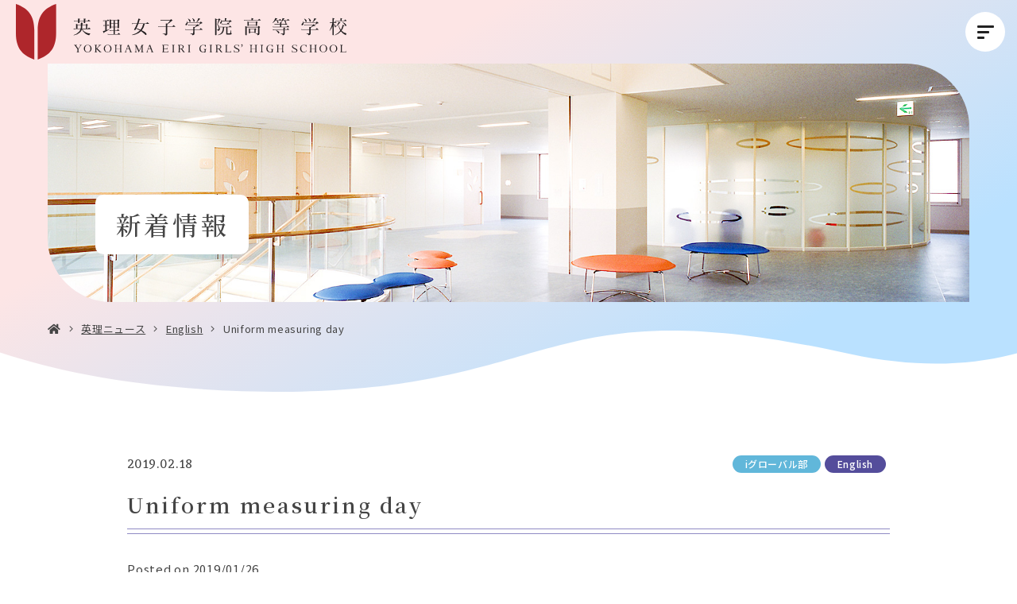

--- FILE ---
content_type: text/html; charset=UTF-8
request_url: https://www.eiri.ed.jp/news/12303/
body_size: 60158
content:
  <!DOCTYPE html>
<html lang="ja" dir="ltr" itemscope itemtype="https://schema.org/WebSite" class="_top">
<head>
  <meta charset="utf-8">
  <meta content="IE=Edge" http-equiv="X-UA-Compatible">
<meta content="width=device-width" name="viewport">
<meta content="telephone=no" name="format-detection">
<meta content="Uniform measuring day | 英理女子学院高等学校" name="title">
<meta content="神奈川県横浜市港北区にある英理女子学院高等学校は、女性が社会で信頼され、役に立てるように、1908年に創立された学校です。" name="description">
<meta content="Uniform measuring day | 英理女子学院高等学校" itemprop="name">
<meta content="神奈川県横浜市港北区にある英理女子学院高等学校は、女性が社会で信頼され、役に立てるように、1908年に創立された学校です。" itemprop="description">
<meta content="website" property="og:type">
<meta content="Uniform measuring day | 英理女子学院高等学校" property="og:title">
<meta content="神奈川県横浜市港北区にある英理女子学院高等学校は、女性が社会で信頼され、役に立てるように、1908年に創立された学校です。" property="og:description">
<meta content="https://www.eiri.ed.jp/news/12303/" property="og:url">
<meta content="https://www.eiri.ed.jp/wp/wp-content/themes/eiri/images/common/ogp.jpg" property="og:image">
<link href='//fonts.googleapis.com' rel='preconnect dns-prefetch'>
<link href='//fonts.gstatic.com' rel='preconnect dns-prefetch'>
<link href='//www.google-analytics.com' rel='preconnect dns-prefetch'>
<link href='//ajaxzip3.github.io' rel='preconnect dns-prefetch'>
<!-- favicon指定 -->
<link rel="apple-touch-icon" sizes="180x180" href="https://www.eiri.ed.jp/wp/wp-content/themes/eiri/images/favicon/apple-touch-icon.png">
<link rel="icon" type="image/png" sizes="32x32" href="https://www.eiri.ed.jp/wp/wp-content/themes/eiri/images/favicon/favicon-32x32.png">
<link rel="icon" type="image/png" sizes="16x16" href="https://www.eiri.ed.jp/wp/wp-content/themes/eiri/images/favicon/favicon-16x16.png">
<link rel="manifest" href="https://www.eiri.ed.jp/wp/wp-content/themes/eiri/images/favicon/site.webmanifest">
<link rel="mask-icon" href="https://www.eiri.ed.jp/wp/wp-content/themes/eiri/images/favicon/safari-pinned-tab.svg" color="#b7193f">
<meta name="msapplication-TileColor" content="#b7193f">
<meta name="theme-color" content="#ffffff">  <link href="https://www.eiri.ed.jp/wp/wp-content/themes/eiri/css/all.min.css" class="async">
<link href="https://cdnjs.cloudflare.com/ajax/libs/Swiper/4.5.0/css/swiper.min.css" class="async">
<link href="https://www.eiri.ed.jp/wp/wp-content/themes/eiri/css/modaal.min.css" class="async">
<link href="https://www.eiri.ed.jp/wp/wp-content/themes/eiri/css/scroll-hint.css" class="async">


<link rel="preconnect" href="https://fonts.googleapis.com">
<link rel="preconnect" href="https://fonts.gstatic.com" crossorigin>
<link href="https://fonts.googleapis.com/css2?family=Andada+Pro:wght@400;500;700&family=Noto+Sans+JP:wght@400;500;600&family=Noto+Serif+JP:wght@400;500;600&display=swap" rel="stylesheet" class="async">

<style>
  ﻿html,body,div,span,applet,object,iframe,h1,h2,h3,h4,h5,h6,p,blockquote,pre,a,abbr,acronym,address,big,cite,code,del,dfn,em,img,ins,kbd,q,s,samp,small,strike,strong,sub,sup,tt,var,b,u,i,center,dl,dt,dd,ol,ul,li,fieldset,form,label,legend,table,caption,tbody,tfoot,thead,tr,th,td,article,aside,canvas,details,embed,figure,figcaption,footer,header,hgroup,menu,nav,output,ruby,section,summary,time,mark,audio,video{padding:0;margin:0;font:inherit;font-size:100%;vertical-align:baseline;border:0}article,aside,details,figcaption,figure,footer,header,hgroup,menu,nav,section{display:block}body{line-height:1}ol,ul{list-style:none}blockquote,q{quotes:none}blockquote::before,blockquote::after,q::before,q::after{content:"";content:none}table{border-spacing:0;border-collapse:collapse}.module_faqList-01>li .head .title::before,.module_faqList-01>li .body .title::before{position:absolute;top:0;left:0;display:block;width:36px;height:36px;font-size:18px;line-height:36px;color:#fff;text-align:center;border-radius:50%}[class^=module_column-col] .imgLink::before,[class^=module_column-col] .imgLink::after{content:"";position:absolute;right:0;bottom:0;z-index:10;display:block;width:32px;height:32px;content:""}[class^=module_column-col] .imgLink::before{background-color:rgba(144,139,196,.9)}html._career [class^=module_column-col] .imgLink::before,[class^=module_column-col] html._career .imgLink::before{background-color:rgba(224,145,162,.9)}html._global [class^=module_column-col] .imgLink::before,[class^=module_column-col] html._global .imgLink::before{background-color:rgba(97,183,217,.9)}[class^=module_column-col] .imgLink::before{border-radius:0 0 10px 0}[class^=module_column-col] .imgLink::after{display:flex;align-items:center;justify-content:center;color:#fff;content:"";font-family:"Font Awesome 5 Pro";font-weight:300;line-height:1}.module_titleSingle .category .label,.module_newsList-01 article .body .category .label,.module_newsList-02 article .body .category .label,.module_newsList-03 article .body .category .label,.module_newsCard-01 article .body .category .label,.module_newsEvent-01 article .head .category .label{display:inline-block;min-width:80px;padding:5px 10px;margin:5px 5px 0 0;font-size:12px;font-weight:500;line-height:1em;color:#fff;text-align:center;background-color:#544d9b;border-radius:11px;letter-spacing:calc(50/1000*1em);order:10}@media(min-width: 1000px){.module_titleSingle .category .label,.module_newsList-01 article .body .category .label,.module_newsList-02 article .body .category .label,.module_newsList-03 article .body .category .label,.module_newsCard-01 article .body .category .label,.module_newsEvent-01 article .head .category .label{min-width:120px}}html._top .module_titleSingle .category .label,.module_titleSingle .category html._top .label,html._top .module_newsList-01 article .body .category .label,.module_newsList-01 article .body .category html._top .label,html._top .module_newsList-02 article .body .category .label,.module_newsList-02 article .body .category html._top .label,html._top .module_newsList-03 article .body .category .label,.module_newsList-03 article .body .category html._top .label,html._top .module_newsCard-01 article .body .category .label,.module_newsCard-01 article .body .category html._top .label,html._top .module_newsEvent-01 article .head .category .label,.module_newsEvent-01 article .head .category html._top .label{color:#fff}@media(min-width: 1000px){html._top .module_titleSingle .category .label,.module_titleSingle .category html._top .label,html._top .module_newsList-01 article .body .category .label,.module_newsList-01 article .body .category html._top .label,html._top .module_newsList-02 article .body .category .label,.module_newsList-02 article .body .category html._top .label,html._top .module_newsList-03 article .body .category .label,.module_newsList-03 article .body .category html._top .label,html._top .module_newsCard-01 article .body .category .label,.module_newsCard-01 article .body .category html._top .label,html._top .module_newsEvent-01 article .head .category .label,.module_newsEvent-01 article .head .category html._top .label{min-width:auto;padding:5px 16px}}.module_titleSingle .category .career-blog.label,.module_newsList-01 article .body .category .career-blog.label,.module_newsList-02 article .body .category .career-blog.label,.module_newsList-03 article .body .category .career-blog.label,.module_newsCard-01 article .body .category .career-blog.label,.module_newsEvent-01 article .head .category .career-blog.label,.module_titleSingle .category .career.label,.module_newsList-01 article .body .category .career.label,.module_newsList-02 article .body .category .career.label,.module_newsList-03 article .body .category .career.label,.module_newsCard-01 article .body .category .career.label,.module_newsEvent-01 article .head .category .career.label{color:#bd2756;background-color:#fef1ef;order:1}html._top .module_titleSingle .category .career-blog.label,.module_titleSingle .category html._top .career-blog.label,html._top .module_newsList-01 article .body .category .career-blog.label,.module_newsList-01 article .body .category html._top .career-blog.label,html._top .module_newsList-02 article .body .category .career-blog.label,.module_newsList-02 article .body .category html._top .career-blog.label,html._top .module_newsList-03 article .body .category .career-blog.label,.module_newsList-03 article .body .category html._top .career-blog.label,html._top .module_newsCard-01 article .body .category .career-blog.label,.module_newsCard-01 article .body .category html._top .career-blog.label,html._top .module_newsEvent-01 article .head .category .career-blog.label,.module_newsEvent-01 article .head .category html._top .career-blog.label,html._top .module_titleSingle .category .career.label,.module_titleSingle .category html._top .career.label,html._top .module_newsList-01 article .body .category .career.label,.module_newsList-01 article .body .category html._top .career.label,html._top .module_newsList-02 article .body .category .career.label,.module_newsList-02 article .body .category html._top .career.label,html._top .module_newsList-03 article .body .category .career.label,.module_newsList-03 article .body .category html._top .career.label,html._top .module_newsCard-01 article .body .category .career.label,.module_newsCard-01 article .body .category html._top .career.label,html._top .module_newsEvent-01 article .head .category .career.label,.module_newsEvent-01 article .head .category html._top .career.label{background-color:#e091a2;order:7}html._career .module_titleSingle .category .career-blog.label,.module_titleSingle .category html._career .career-blog.label,html._career .module_newsList-01 article .body .category .career-blog.label,.module_newsList-01 article .body .category html._career .career-blog.label,html._career .module_newsList-02 article .body .category .career-blog.label,.module_newsList-02 article .body .category html._career .career-blog.label,html._career .module_newsList-03 article .body .category .career-blog.label,.module_newsList-03 article .body .category html._career .career-blog.label,html._career .module_newsCard-01 article .body .category .career-blog.label,.module_newsCard-01 article .body .category html._career .career-blog.label,html._career .module_newsEvent-01 article .head .category .career-blog.label,.module_newsEvent-01 article .head .category html._career .career-blog.label,html._career .module_titleSingle .category .career.label,.module_titleSingle .category html._career .career.label,html._career .module_newsList-01 article .body .category .career.label,.module_newsList-01 article .body .category html._career .career.label,html._career .module_newsList-02 article .body .category .career.label,.module_newsList-02 article .body .category html._career .career.label,html._career .module_newsList-03 article .body .category .career.label,.module_newsList-03 article .body .category html._career .career.label,html._career .module_newsCard-01 article .body .category .career.label,.module_newsCard-01 article .body .category html._career .career.label,html._career .module_newsEvent-01 article .head .category .career.label,.module_newsEvent-01 article .head .category html._career .career.label{display:none}html._global .module_titleSingle .category .career-blog.label,.module_titleSingle .category html._global .career-blog.label,html._global .module_newsList-01 article .body .category .career-blog.label,.module_newsList-01 article .body .category html._global .career-blog.label,html._global .module_newsList-02 article .body .category .career-blog.label,.module_newsList-02 article .body .category html._global .career-blog.label,html._global .module_newsList-03 article .body .category .career-blog.label,.module_newsList-03 article .body .category html._global .career-blog.label,html._global .module_newsCard-01 article .body .category .career-blog.label,.module_newsCard-01 article .body .category html._global .career-blog.label,html._global .module_newsEvent-01 article .head .category .career-blog.label,.module_newsEvent-01 article .head .category html._global .career-blog.label,html._global .module_titleSingle .category .career.label,.module_titleSingle .category html._global .career.label,html._global .module_newsList-01 article .body .category .career.label,.module_newsList-01 article .body .category html._global .career.label,html._global .module_newsList-02 article .body .category .career.label,.module_newsList-02 article .body .category html._global .career.label,html._global .module_newsList-03 article .body .category .career.label,.module_newsList-03 article .body .category html._global .career.label,html._global .module_newsCard-01 article .body .category .career.label,.module_newsCard-01 article .body .category html._global .career.label,html._global .module_newsEvent-01 article .head .category .career.label,.module_newsEvent-01 article .head .category html._global .career.label{display:none}.module_titleSingle .category .global-blog.label,.module_newsList-01 article .body .category .global-blog.label,.module_newsList-02 article .body .category .global-blog.label,.module_newsList-03 article .body .category .global-blog.label,.module_newsCard-01 article .body .category .global-blog.label,.module_newsEvent-01 article .head .category .global-blog.label,.module_titleSingle .category .global.label,.module_newsList-01 article .body .category .global.label,.module_newsList-02 article .body .category .global.label,.module_newsList-03 article .body .category .global.label,.module_newsCard-01 article .body .category .global.label,.module_newsEvent-01 article .head .category .global.label{color:#008cb4;background-color:#ecf9fe;order:1}html._top .module_titleSingle .category .global-blog.label,.module_titleSingle .category html._top .global-blog.label,html._top .module_newsList-01 article .body .category .global-blog.label,.module_newsList-01 article .body .category html._top .global-blog.label,html._top .module_newsList-02 article .body .category .global-blog.label,.module_newsList-02 article .body .category html._top .global-blog.label,html._top .module_newsList-03 article .body .category .global-blog.label,.module_newsList-03 article .body .category html._top .global-blog.label,html._top .module_newsCard-01 article .body .category .global-blog.label,.module_newsCard-01 article .body .category html._top .global-blog.label,html._top .module_newsEvent-01 article .head .category .global-blog.label,.module_newsEvent-01 article .head .category html._top .global-blog.label,html._top .module_titleSingle .category .global.label,.module_titleSingle .category html._top .global.label,html._top .module_newsList-01 article .body .category .global.label,.module_newsList-01 article .body .category html._top .global.label,html._top .module_newsList-02 article .body .category .global.label,.module_newsList-02 article .body .category html._top .global.label,html._top .module_newsList-03 article .body .category .global.label,.module_newsList-03 article .body .category html._top .global.label,html._top .module_newsCard-01 article .body .category .global.label,.module_newsCard-01 article .body .category html._top .global.label,html._top .module_newsEvent-01 article .head .category .global.label,.module_newsEvent-01 article .head .category html._top .global.label{background-color:#61b7da;order:6}html._career .module_titleSingle .category .global-blog.label,.module_titleSingle .category html._career .global-blog.label,html._career .module_newsList-01 article .body .category .global-blog.label,.module_newsList-01 article .body .category html._career .global-blog.label,html._career .module_newsList-02 article .body .category .global-blog.label,.module_newsList-02 article .body .category html._career .global-blog.label,html._career .module_newsList-03 article .body .category .global-blog.label,.module_newsList-03 article .body .category html._career .global-blog.label,html._career .module_newsCard-01 article .body .category .global-blog.label,.module_newsCard-01 article .body .category html._career .global-blog.label,html._career .module_newsEvent-01 article .head .category .global-blog.label,.module_newsEvent-01 article .head .category html._career .global-blog.label,html._career .module_titleSingle .category .global.label,.module_titleSingle .category html._career .global.label,html._career .module_newsList-01 article .body .category .global.label,.module_newsList-01 article .body .category html._career .global.label,html._career .module_newsList-02 article .body .category .global.label,.module_newsList-02 article .body .category html._career .global.label,html._career .module_newsList-03 article .body .category .global.label,.module_newsList-03 article .body .category html._career .global.label,html._career .module_newsCard-01 article .body .category .global.label,.module_newsCard-01 article .body .category html._career .global.label,html._career .module_newsEvent-01 article .head .category .global.label,.module_newsEvent-01 article .head .category html._career .global.label{display:none}html._global .module_titleSingle .category .global-blog.label,.module_titleSingle .category html._global .global-blog.label,html._global .module_newsList-01 article .body .category .global-blog.label,.module_newsList-01 article .body .category html._global .global-blog.label,html._global .module_newsList-02 article .body .category .global-blog.label,.module_newsList-02 article .body .category html._global .global-blog.label,html._global .module_newsList-03 article .body .category .global-blog.label,.module_newsList-03 article .body .category html._global .global-blog.label,html._global .module_newsCard-01 article .body .category .global-blog.label,.module_newsCard-01 article .body .category html._global .global-blog.label,html._global .module_newsEvent-01 article .head .category .global-blog.label,.module_newsEvent-01 article .head .category html._global .global-blog.label,html._global .module_titleSingle .category .global.label,.module_titleSingle .category html._global .global.label,html._global .module_newsList-01 article .body .category .global.label,.module_newsList-01 article .body .category html._global .global.label,html._global .module_newsList-02 article .body .category .global.label,.module_newsList-02 article .body .category html._global .global.label,html._global .module_newsList-03 article .body .category .global.label,.module_newsList-03 article .body .category html._global .global.label,html._global .module_newsCard-01 article .body .category .global.label,.module_newsCard-01 article .body .category html._global .global.label,html._global .module_newsEvent-01 article .head .category .global.label,.module_newsEvent-01 article .head .category html._global .global.label{display:none}html._career .module_titleSingle .category ._global-blog.label,.module_titleSingle .category html._career ._global-blog.label,html._career .module_newsList-01 article .body .category ._global-blog.label,.module_newsList-01 article .body .category html._career ._global-blog.label,html._career .module_newsList-02 article .body .category ._global-blog.label,.module_newsList-02 article .body .category html._career ._global-blog.label,html._career .module_newsList-03 article .body .category ._global-blog.label,.module_newsList-03 article .body .category html._career ._global-blog.label,html._career .module_newsCard-01 article .body .category ._global-blog.label,.module_newsCard-01 article .body .category html._career ._global-blog.label,html._career .module_newsEvent-01 article .head .category ._global-blog.label,.module_newsEvent-01 article .head .category html._career ._global-blog.label,html._career .module_titleSingle .category ._career-blog.label,.module_titleSingle .category html._career ._career-blog.label,html._career .module_newsList-01 article .body .category ._career-blog.label,.module_newsList-01 article .body .category html._career ._career-blog.label,html._career .module_newsList-02 article .body .category ._career-blog.label,.module_newsList-02 article .body .category html._career ._career-blog.label,html._career .module_newsList-03 article .body .category ._career-blog.label,.module_newsList-03 article .body .category html._career ._career-blog.label,html._career .module_newsCard-01 article .body .category ._career-blog.label,.module_newsCard-01 article .body .category html._career ._career-blog.label,html._career .module_newsEvent-01 article .head .category ._career-blog.label,.module_newsEvent-01 article .head .category html._career ._career-blog.label{display:inline-block;color:#fff}html._global .module_titleSingle .category ._global-blog.label,.module_titleSingle .category html._global ._global-blog.label,html._global .module_newsList-01 article .body .category ._global-blog.label,.module_newsList-01 article .body .category html._global ._global-blog.label,html._global .module_newsList-02 article .body .category ._global-blog.label,.module_newsList-02 article .body .category html._global ._global-blog.label,html._global .module_newsList-03 article .body .category ._global-blog.label,.module_newsList-03 article .body .category html._global ._global-blog.label,html._global .module_newsCard-01 article .body .category ._global-blog.label,.module_newsCard-01 article .body .category html._global ._global-blog.label,html._global .module_newsEvent-01 article .head .category ._global-blog.label,.module_newsEvent-01 article .head .category html._global ._global-blog.label,html._global .module_titleSingle .category ._career-blog.label,.module_titleSingle .category html._global ._career-blog.label,html._global .module_newsList-01 article .body .category ._career-blog.label,.module_newsList-01 article .body .category html._global ._career-blog.label,html._global .module_newsList-02 article .body .category ._career-blog.label,.module_newsList-02 article .body .category html._global ._career-blog.label,html._global .module_newsList-03 article .body .category ._career-blog.label,.module_newsList-03 article .body .category html._global ._career-blog.label,html._global .module_newsCard-01 article .body .category ._career-blog.label,.module_newsCard-01 article .body .category html._global ._career-blog.label,html._global .module_newsEvent-01 article .head .category ._career-blog.label,.module_newsEvent-01 article .head .category html._global ._career-blog.label{display:inline-block;color:#fff}.module_titleSingle .category .examinee.label,.module_newsList-01 article .body .category .examinee.label,.module_newsList-02 article .body .category .examinee.label,.module_newsList-03 article .body .category .examinee.label,.module_newsCard-01 article .body .category .examinee.label,.module_newsEvent-01 article .head .category .examinee.label{color:#fff;background-color:#73c825}.module_titleSingle .category .career-examinee.label,.module_newsList-01 article .body .category .career-examinee.label,.module_newsList-02 article .body .category .career-examinee.label,.module_newsList-03 article .body .category .career-examinee.label,.module_newsCard-01 article .body .category .career-examinee.label,.module_newsEvent-01 article .head .category .career-examinee.label{background-color:#e091a2}.module_titleSingle .category .global-examinee.label,.module_newsList-01 article .body .category .global-examinee.label,.module_newsList-02 article .body .category .global-examinee.label,.module_newsList-03 article .body .category .global-examinee.label,.module_newsCard-01 article .body .category .global-examinee.label,.module_newsEvent-01 article .head .category .global-examinee.label{background-color:#61b7d9}.module_titleSingle .category .examinee-news.label,.module_newsList-01 article .body .category .examinee-news.label,.module_newsList-02 article .body .category .examinee-news.label,.module_newsList-03 article .body .category .examinee-news.label,.module_newsCard-01 article .body .category .examinee-news.label,.module_newsEvent-01 article .head .category .examinee-news.label{background-color:#dfcb1a}html._career .module_titleSingle .category .examinee-news.label,.module_titleSingle .category html._career .examinee-news.label,html._career .module_newsList-01 article .body .category .examinee-news.label,.module_newsList-01 article .body .category html._career .examinee-news.label,html._career .module_newsList-02 article .body .category .examinee-news.label,.module_newsList-02 article .body .category html._career .examinee-news.label,html._career .module_newsList-03 article .body .category .examinee-news.label,.module_newsList-03 article .body .category html._career .examinee-news.label,html._career .module_newsCard-01 article .body .category .examinee-news.label,.module_newsCard-01 article .body .category html._career .examinee-news.label,html._career .module_newsEvent-01 article .head .category .examinee-news.label,.module_newsEvent-01 article .head .category html._career .examinee-news.label{display:none}html._global .module_titleSingle .category .examinee-news.label,.module_titleSingle .category html._global .examinee-news.label,html._global .module_newsList-01 article .body .category .examinee-news.label,.module_newsList-01 article .body .category html._global .examinee-news.label,html._global .module_newsList-02 article .body .category .examinee-news.label,.module_newsList-02 article .body .category html._global .examinee-news.label,html._global .module_newsList-03 article .body .category .examinee-news.label,.module_newsList-03 article .body .category html._global .examinee-news.label,html._global .module_newsCard-01 article .body .category .examinee-news.label,.module_newsCard-01 article .body .category html._global .examinee-news.label,html._global .module_newsEvent-01 article .head .category .examinee-news.label,.module_newsEvent-01 article .head .category html._global .examinee-news.label{display:none}.module_titleSingle .category .news.label,.module_newsList-01 article .body .category .news.label,.module_newsList-02 article .body .category .news.label,.module_newsList-03 article .body .category .news.label,.module_newsCard-01 article .body .category .news.label,.module_newsEvent-01 article .head .category .news.label,.module_titleSingle .category .career-news.label,.module_newsList-01 article .body .category .career-news.label,.module_newsList-02 article .body .category .career-news.label,.module_newsList-03 article .body .category .career-news.label,.module_newsCard-01 article .body .category .career-news.label,.module_newsEvent-01 article .head .category .career-news.label,.module_titleSingle .category .global-news.label,.module_newsList-01 article .body .category .global-news.label,.module_newsList-02 article .body .category .global-news.label,.module_newsList-03 article .body .category .global-news.label,.module_newsCard-01 article .body .category .global-news.label,.module_newsEvent-01 article .head .category .global-news.label,.module_titleSingle .category .information.label,.module_newsList-01 article .body .category .information.label,.module_newsList-02 article .body .category .information.label,.module_newsList-03 article .body .category .information.label,.module_newsCard-01 article .body .category .information.label,.module_newsEvent-01 article .head .category .information.label{background-color:#dfcb1a;order:1}.module_titleSingle .category .diary.label,.module_newsList-01 article .body .category .diary.label,.module_newsList-02 article .body .category .diary.label,.module_newsList-03 article .body .category .diary.label,.module_newsCard-01 article .body .category .diary.label,.module_newsEvent-01 article .head .category .diary.label{background-color:#e0b2dc;order:2}.module_titleSingle .category .school-life.label,.module_newsList-01 article .body .category .school-life.label,.module_newsList-02 article .body .category .school-life.label,.module_newsList-03 article .body .category .school-life.label,.module_newsCard-01 article .body .category .school-life.label,.module_newsEvent-01 article .head .category .school-life.label,.module_titleSingle .category .career-school-life.label,.module_newsList-01 article .body .category .career-school-life.label,.module_newsList-02 article .body .category .career-school-life.label,.module_newsList-03 article .body .category .career-school-life.label,.module_newsCard-01 article .body .category .career-school-life.label,.module_newsEvent-01 article .head .category .career-school-life.label,.module_titleSingle .category .global-school-life.label,.module_newsList-01 article .body .category .global-school-life.label,.module_newsList-02 article .body .category .global-school-life.label,.module_newsList-03 article .body .category .global-school-life.label,.module_newsCard-01 article .body .category .global-school-life.label,.module_newsEvent-01 article .head .category .global-school-life.label{background-color:#00489d;order:3}.module_titleSingle .category .club.label,.module_newsList-01 article .body .category .club.label,.module_newsList-02 article .body .category .club.label,.module_newsList-03 article .body .category .club.label,.module_newsCard-01 article .body .category .club.label,.module_newsEvent-01 article .head .category .club.label,.module_titleSingle .category .career-club.label,.module_newsList-01 article .body .category .career-club.label,.module_newsList-02 article .body .category .career-club.label,.module_newsList-03 article .body .category .career-club.label,.module_newsCard-01 article .body .category .career-club.label,.module_newsEvent-01 article .head .category .career-club.label,.module_titleSingle .category .global-club.label,.module_newsList-01 article .body .category .global-club.label,.module_newsList-02 article .body .category .global-club.label,.module_newsList-03 article .body .category .global-club.label,.module_newsCard-01 article .body .category .global-club.label,.module_newsEvent-01 article .head .category .global-club.label{background-color:#ffb000;order:4}.module_titleSingle .category .media.label,.module_newsList-01 article .body .category .media.label,.module_newsList-02 article .body .category .media.label,.module_newsList-03 article .body .category .media.label,.module_newsCard-01 article .body .category .media.label,.module_newsEvent-01 article .head .category .media.label,.module_titleSingle .category .career-media.label,.module_newsList-01 article .body .category .career-media.label,.module_newsList-02 article .body .category .career-media.label,.module_newsList-03 article .body .category .career-media.label,.module_newsCard-01 article .body .category .career-media.label,.module_newsEvent-01 article .head .category .career-media.label,.module_titleSingle .category .global-media.label,.module_newsList-01 article .body .category .global-media.label,.module_newsList-02 article .body .category .global-media.label,.module_newsList-03 article .body .category .global-media.label,.module_newsCard-01 article .body .category .global-media.label,.module_newsEvent-01 article .head .category .global-media.label{background-color:#3dcfa7;order:5}.module_titleSingle .category .event.label,.module_newsList-01 article .body .category .event.label,.module_newsList-02 article .body .category .event.label,.module_newsList-03 article .body .category .event.label,.module_newsCard-01 article .body .category .event.label,.module_newsEvent-01 article .head .category .event.label{background-color:#ffb000}html._career .module_titleSingle .category .event.label,.module_titleSingle .category html._career .event.label,html._career .module_newsList-01 article .body .category .event.label,.module_newsList-01 article .body .category html._career .event.label,html._career .module_newsList-02 article .body .category .event.label,.module_newsList-02 article .body .category html._career .event.label,html._career .module_newsList-03 article .body .category .event.label,.module_newsList-03 article .body .category html._career .event.label,html._career .module_newsCard-01 article .body .category .event.label,.module_newsCard-01 article .body .category html._career .event.label,html._career .module_newsEvent-01 article .head .category .event.label,.module_newsEvent-01 article .head .category html._career .event.label{display:none}html._global .module_titleSingle .category .event.label,.module_titleSingle .category html._global .event.label,html._global .module_newsList-01 article .body .category .event.label,.module_newsList-01 article .body .category html._global .event.label,html._global .module_newsList-02 article .body .category .event.label,.module_newsList-02 article .body .category html._global .event.label,html._global .module_newsList-03 article .body .category .event.label,.module_newsList-03 article .body .category html._global .event.label,html._global .module_newsCard-01 article .body .category .event.label,.module_newsCard-01 article .body .category html._global .event.label,html._global .module_newsEvent-01 article .head .category .event.label,.module_newsEvent-01 article .head .category html._global .event.label{display:none}.module_titleSingle .category ._global-blog.label,.module_newsList-01 article .body .category ._global-blog.label,.module_newsList-02 article .body .category ._global-blog.label,.module_newsList-03 article .body .category ._global-blog.label,.module_newsCard-01 article .body .category ._global-blog.label,.module_newsEvent-01 article .head .category ._global-blog.label,.module_titleSingle .category ._career-blog.label,.module_newsList-01 article .body .category ._career-blog.label,.module_newsList-02 article .body .category ._career-blog.label,.module_newsList-03 article .body .category ._career-blog.label,.module_newsCard-01 article .body .category ._career-blog.label,.module_newsEvent-01 article .head .category ._career-blog.label,.module_titleSingle .category .information.label+._examinee,.module_newsList-01 article .body .category .information.label+._examinee,.module_newsList-02 article .body .category .information.label+._examinee,.module_newsList-03 article .body .category .information.label+._examinee,.module_newsCard-01 article .body .category .information.label+._examinee,.module_newsEvent-01 article .head .category .information.label+._examinee,.module_titleSingle .category .global-blog.label+.global._examinee,.module_newsList-01 article .body .category .global-blog.label+.global._examinee,.module_newsList-02 article .body .category .global-blog.label+.global._examinee,.module_newsList-03 article .body .category .global-blog.label+.global._examinee,.module_newsCard-01 article .body .category .global-blog.label+.global._examinee,.module_newsEvent-01 article .head .category .global-blog.label+.global._examinee,.module_titleSingle .category .career-blog.label+.career._examinee,.module_newsList-01 article .body .category .career-blog.label+.career._examinee,.module_newsList-02 article .body .category .career-blog.label+.career._examinee,.module_newsList-03 article .body .category .career-blog.label+.career._examinee,.module_newsCard-01 article .body .category .career-blog.label+.career._examinee,.module_newsEvent-01 article .head .category .career-blog.label+.career._examinee{display:none}.post-template-default .global._examinee,.post-template-default .career._examinee,.blog .global._examinee,.blog .career._examinee,.category-examinee .global._examinee,.category-examinee .career._examinee{display:none !important}.module_password form .mp_submit-inner,.module_button-01{position:relative;display:block;width:auto;min-width:240px;padding:13px 50px;font-size:15px;font-weight:500;color:#444;text-align:center;text-decoration:none;background-color:#fff;border:1px solid #444;transition:background-color .6s,color .6s;line-height:calc(21/15);letter-spacing:calc(80/1000*1em);border-radius:35px}html._career .module_password form .mp_submit-inner,.module_password form html._career .mp_submit-inner,html._career .module_button-01{color:#444}html._global .module_password form .mp_submit-inner,.module_password form html._global .mp_submit-inner,html._global .module_button-01{color:#444}@media(min-width: 1000px){.module_password form .mp_submit-inner,.module_button-01{max-width:100%}}.module_password form .mp_submit-inner::after,.module_button-01::after{position:absolute;top:calc(50% - 1px);right:20px;width:24px;height:5px;content:"";background-image:url("data:image/svg+xml;charset=utf8,%3Csvg%20xmlns%3D%22http%3A%2F%2Fwww.w3.org%2F2000%2Fsvg%22%20width%3D%2217.529%22%20height%3D%225.213%22%20viewBox%3D%220%200%2017.529%205.213%22%3E%20%3Cpath%20id%3D%22%E3%83%91%E3%82%B9_5190%22%20data-name%3D%22%E3%83%91%E3%82%B9%205190%22%20d%3D%22M-21092.84-19649.535h16.336l-4.295-4.361%22%20transform%3D%22translate(21092.84%2019654.248)%22%20fill%3D%22none%22%20stroke%3D%22%23544D9B%22%20stroke-width%3D%221%22%3E%3C%2Fpath%3E%3C%2Fsvg%3E");background-repeat:no-repeat;background-size:contain;transition:.6s}html._career .module_password form .mp_submit-inner::after,.module_password form html._career .mp_submit-inner::after,html._career .module_button-01::after{top:calc(50% - 5px);background-image:url("/wp/wp-content/themes/eiri/images/common/ico_arrow-career.svg")}html._global .module_password form .mp_submit-inner::after,.module_password form html._global .mp_submit-inner::after,html._global .module_button-01::after{top:calc(50% - 5px);background-image:url("/wp/wp-content/themes/eiri/images/common/ico_arrow-global.svg")}.module_password form .mp_submit-inner:hover,.module_button-01:hover{background-color:#eef}html._career .module_password form .mp_submit-inner:hover,.module_password form html._career .mp_submit-inner:hover,html._career .module_button-01:hover{background-color:#fef1ef}html._global .module_password form .mp_submit-inner:hover,.module_password form html._global .mp_submit-inner:hover,html._global .module_button-01:hover{background-color:#ecf9fe}.module_password form .mp_submit-inner:hover::after,.module_button-01:hover::after{right:10px}.module_password form .mp_submit-inner span,.module_button-01 span{display:block}input:not([type=checkbox]):not([type=radio]):not([type=file]):not([type=button]):not([type=submit]):not([type=search]),select,textarea,.module_search-01 .ms_from .ms_input,.module_search-02 .ms_from .ms_input{width:100%;height:50px;padding:.5em 1em;font-size:16px;background-color:#f8f8f9;transition:border-color .6s,background-color .6s;border-radius:5px;border:1px solid #dbdbdb}input:hover:not([type=checkbox]):not([type=radio]):not([type=file]):not([type=button]):not([type=submit]):not([type=search]),select:hover,textarea:hover,.module_search-01 .ms_from .ms_input:hover,.module_search-02 .ms_from .ms_input:hover{background-color:#fff;border-color:#544d9b !important;box-shadow:2px 2px 2px rgba(84,77,155,.14)}input:focus:not([type=checkbox]):not([type=radio]):not([type=file]):not([type=button]):not([type=submit]):not([type=search]),select:focus,textarea:focus,.module_search-01 .ms_from .ms_input:focus,.module_search-02 .ms_from .ms_input:focus{background-color:#fff;border-color:#544d9b !important;box-shadow:2px 2px 2px rgba(84,77,155,.14)}input:-webkit-autofill:not([type=checkbox]):not([type=radio]):not([type=file]):not([type=button]):not([type=submit]):not([type=search]),select:-webkit-autofill,textarea:-webkit-autofill,.module_search-01 .ms_from .ms_input:-webkit-autofill,.module_search-02 .ms_from .ms_input:-webkit-autofill{-webkit-box-shadow:0 0 0 1000px #fff inset}input[readonly=readonly]:not([type=checkbox]):not([type=radio]):not([type=file]):not([type=button]):not([type=submit]):not([type=search]),select[readonly=readonly],textarea[readonly=readonly],.module_search-01 .ms_from [readonly=readonly].ms_input,.module_search-02 .ms_from [readonly=readonly].ms_input,input[readonly]:not([type=checkbox]):not([type=radio]):not([type=file]):not([type=button]):not([type=submit]):not([type=search]),select[readonly],textarea[readonly],.module_search-01 .ms_from [readonly].ms_input,.module_search-02 .ms_from [readonly].ms_input,form.custom-wpcf7c-confirmed:not([novalidate=novalidate]) input:not([type=checkbox]):not([type=radio]):not([type=file]):not([type=button]):not([type=submit]):not([type=search]),form.custom-wpcf7c-confirmed:not([novalidate=novalidate]) select,form.custom-wpcf7c-confirmed:not([novalidate=novalidate]) textarea,form.custom-wpcf7c-confirmed:not([novalidate=novalidate]) .module_search-01 .ms_from .ms_input,.module_search-01 .ms_from form.custom-wpcf7c-confirmed:not([novalidate=novalidate]) .ms_input,form.custom-wpcf7c-confirmed:not([novalidate=novalidate]) .module_search-02 .ms_from .ms_input,.module_search-02 .ms_from form.custom-wpcf7c-confirmed:not([novalidate=novalidate]) .ms_input{padding:0 !important;color:#000;pointer-events:none;background-color:rgba(0,0,0,0) !important;border:none !important}.module_movie,.module_map{position:relative;width:100%;height:0;padding:0 0 56.25%;overflow:hidden}.module_movie iframe,.module_map iframe{position:absolute;top:0;left:0;width:100% !important;height:100% !important}ul.module_list-01 li,ul.module_list-notes-01 li,ol.module_list-01 li{position:relative;padding-left:25px;font-size:15px;line-height:calc(24/15)}ul.module_list-01 li::before,ul.module_list-notes-01 li::before,ol.module_list-01 li::before{position:absolute;content:""}.module_column-col1._left ul.module_list-01 li,.module_column-col1._left ul.module_list-notes-01 li,.module_column-col1._left ol.module_list-01 li{display:flex}ul.module_list-01 li+li,ul.module_list-notes-01 li+li,ol.module_list-01 li+li{margin-top:10px}ul.module_list-01 li ul li:first-child,ul.module_list-notes-01 li ul li:first-child,ol.module_list-01 li ul li:first-child,ul.module_list-01 li ol li:first-child,ul.module_list-notes-01 li ol li:first-child,ol.module_list-01 li ol li:first-child{margin-top:10px}.module_table-01{border-collapse:separate !important;overflow:hidden;border-spacing:0;border-radius:10px;height:auto !important;border:1px solid #908bc4}html._career .module_table-01{border-color:#e091a2}html._global .module_table-01{border-color:#61b7d9}@media(min-width: 1000px){.module_table-01{width:100% !important}}.module_table-01 thead,.module_table-01 tbody,.module_table-01 tfoot{width:100%}.module_table-01 tr th,.module_table-01 tr td{font-size:15px;line-height:calc(18.2/13);min-width:8em;padding:17px 20px;border-left:1px solid #908bc4;border-top:1px solid #908bc4}html._career .module_table-01 tr th,html._career .module_table-01 tr td{border-left:1px solid #e091a2;border-top:1px solid #e091a2}html._global .module_table-01 tr th,html._global .module_table-01 tr td{border-left:1px solid #61b7d9;border-top:1px solid #61b7d9}@media(min-width: 1000px){.module_table-01 tr th,.module_table-01 tr td{min-width:auto}}.module_table-01 tr th:first-child,.module_table-01 tr td:first-child{border-left:none !important}.module_table-01 tr th{color:#fff;text-align:center;background-color:#908bc4;font-weight:500}html._career .module_table-01 tr th{background-color:#e091a2}html._global .module_table-01 tr th{background-color:#61b7d9}.module_table-01 tr th+th{border-left:1px solid #fff}html._career .module_table-01 tr th+th{border-left:1px solid #fff}html._global .module_table-01 tr th+th{border-left:1px solid #fff}.module_table-01 tr td{background-color:#fff}.module_table-01 thead tr:nth-child(n+2) th{border-top:1px solid #fff}html._career .module_table-01 thead tr:nth-child(n+2) th{border-top:1px solid #fff}html._global .module_table-01 thead tr:nth-child(n+2) th{border-top:1px solid #fff}.module_table-01 tbody tr:first-child th,.module_table-01 tbody tr:first-child td{border-top:none}.module_table-01 tbody tr:last-child th,.module_table-01 tbody tr:last-child td{border-bottom:none}.module_table-01 tbody tr:nth-child(n+2) th{border-top:1px solid #fff}html._career .module_table-01 tbody tr:nth-child(n+2) th{border-top:1px solid #fff}html._global .module_table-01 tbody tr:nth-child(n+2) th{border-top:1px solid #fff}.module_column-col2{display:flex}@media(min-width: 1000px){.module_column-col2{justify-content:space-between}}.module_column-col2 img{width:100%}@media(min-width: 1000px){.module_column-col2 img{width:auto}}.wp-caption-text,span.caption{display:block;margin-top:10px;font-size:15px;color:#544d9b;text-align:center;line-height:calc(18.2/13)}html._career .wp-caption-text,html._career span.caption{color:#bd2756}html._global .wp-caption-text,html._global span.caption{color:#008cb4}*{box-sizing:border-box;-webkit-text-size-adjust:100%;-moz-osx-font-smoothing:grayscale;-webkit-font-smoothing:antialiased}*:focus{outline:none}*::before,*::after{box-sizing:border-box}main{display:block}hr{display:block;height:1px;padding:0;margin:1em 0;border:0;border-top:1px solid #ccc}button{cursor:pointer}button,fieldset,form,input,label,legend,select,textarea{padding:0;margin:0;font:inherit;vertical-align:baseline;border:none;border-radius:0;outline:none;-moz-appearance:none;-webkit-appearance:none;appearance:none}input,textarea{max-width:100%}input[type=button],input[type=reset],input[type=submit],button{cursor:pointer}html{font-size:10px}body{position:relative;z-index:0;font-size:15px;color:#444;word-wrap:break-word;overflow-wrap:break-word;background:#fff;font-family:"Noto Sans JP",sans-serif;font-weight:400;line-height:calc(27/15);letter-spacing:calc(50/1000*1em)}body._contentFixed{position:fixed;width:100%;height:100%}@media(min-width: 1300px){body._contentFixed{position:relative;width:auto;height:auto}}a{padding:0;margin:0;font:inherit;color:#544d9b;text-decoration:underline;vertical-align:baseline;background:rgba(0,0,0,0)}html._career a{color:#bd2756}html._global a{color:#008cb4}a:hover,a:focus,a:active{text-decoration:none}@media(min-width: 1000px){a[href^="tel:"]{display:inline-block;color:inherit;text-decoration:inherit;pointer-events:none}}img{max-width:100%;height:auto;vertical-align:top}sup,sub{font-size:78%}sup{vertical-align:super}sub{vertical-align:sub}:placeholder-shown{color:#b2b2b2}::-webkit-input-placeholder{color:#b2b2b2;opacity:1}:-moz-placeholder{color:#b2b2b2}::-moz-placeholder{color:#b2b2b2;opacity:1}:-ms-input-placeholder{color:#b2b2b2}::-webkit-search-cancel-button{-webkit-appearance:none}.clearFix::after{display:block;height:0;clear:both;visibility:hidden;content:"."}@media(min-width: 1000px){._font-sizeS{font-size:1.2rem}}@media(min-width: 1000px){._font-sizeM{font-size:1.4rem}}@media(min-width: 1000px){._font-sizeL{font-size:1.8rem}}._hide{display:none !important}._align-right{text-align:right !important}._align-left{text-align:left !important}._align-center{text-align:center !important}._indent{text-indent:1rem !important}._block-right{margin-right:0 !important;margin-left:auto !important}._block-center{margin-right:auto !important;margin-left:auto !important}._block-left{margin-right:auto !important;margin-left:0 !important}._font-normal{font-weight:normal !important}._font-bold{font-weight:bold !important}._text-italic{font-style:italic !important}._text-underline{text-decoration:underline !important}._text-blink{text-decoration:blink !important}._text-line_through{text-decoration:line-through !important}@media(min-width: 1000px){._only-SP{display:none !important}}@media(min-width: 1300px){._only-Header{display:none !important}}@media(min-width: 1160px){._under-TB{display:none !important}}._over-TB{display:none !important}@media(min-width: 1000px){._over-TB{display:block !important}}._over-PC{display:none !important}@media(min-width: 1160px){._over-PC{display:block !important}}.global_inner{position:relative;width:100%;padding:0 20px;transition:padding .6s}@media(min-width: 1000px){.global_inner{padding:0 60px;margin:0 auto}}@media(min-width: 1000px){.global_inner{max-width:calc(1160px + 120px)}}@media(min-width: 1000px){.global_inner._column{display:flex;justify-content:space-between}}.content_inner{position:relative;width:100%;padding:0 20px;transition:padding .6s}@media(min-width: 1000px){.content_inner{padding:0 60px;margin:0 auto}}@media(min-width: 1000px){.content_inner{max-width:calc(840px + 120px)}}section{transition:padding .6s}p:not([class])+p:not([class]),p:not([class])+p[class^=_],p:not([class])+div.wp-caption,p[class^=_]+p:not([class]),p[class^=_]+p[class^=_],p[class^=_]+div.wp-caption,div.wp-caption+p:not([class]),div.wp-caption+p[class^=_],div.wp-caption+div.wp-caption{margin-top:1.5em}p:not([class])+[class*=module_],[class*=module_]+p:not([class]),p[class^=_]+[class*=module_],[class*=module_]+p[class^=_],div.wp-caption+[class*=module_],[class*=module_]+div.wp-caption{margin-top:50px}.module_table-wrap+p:not([class]),.module_table-wrap+p[class^=_],.module_table-wrap+div.wp-caption{margin-top:20px}.module_button+p:not([class]),p:not([class])+.module_button,.module_button+p[class^=_],p[class^=_]+.module_button,.module_button+div.wp-caption,div.wp-caption+.module_button{margin-top:20px}[class*=module_line]+p:not([class]),[class*=module_line]+p[class^=_],[class*=module_line]+div.wp-caption{margin-top:30px}p:not([class])+[class*=module_list],[class*=module_list]+p:not([class]),p[class^=_]+[class*=module_list],[class*=module_list]+p[class^=_],div.wp-caption+[class*=module_list],[class*=module_list]+div.wp-caption{margin-top:30px}[class*=module_title]+p:not([class]),[class*=module_title]+p[class^=_],[class*=module_title]+div.wp-caption{margin-top:0}[class*=module_]+[class*=module_]{margin-top:30px}[class*=module_]+[class*=module_column],[class*=module_column]+[class*=module_]{margin-top:30px}@media(min-width: 1000px){[class*=module_]+[class*=module_column],[class*=module_column]+[class*=module_]{margin-top:50px}}[class*=module_]+[class*=module_button-]{margin-top:0}[class*=module_]+.module_button{margin-top:20px}@media(min-width: 1000px){[class*=module_]+.module_button{margin-top:20px}}[class*=module_line]+[class*=module_]{margin-top:30px}@media(min-width: 1000px){[class*=module_line]+[class*=module_]{margin-top:30px}}@media(min-width: 1000px){[class*=module_card]+[class*=module_],[class*=module_]+[class*=module_card]{margin-top:50px}}.archive_navigation+[class*=module_]{margin-top:40px}[class*=module_title]+[class*=module_]{margin-top:0}@media(min-width: 1000px){[class*=module_title]+[class*=module_]{margin-top:0}}p:not([class])~.module_title-01,p:not([class])~[class*=module_column-col]:not([class*=_bg_box])>.module_title-01,div.wp-caption~.module_title-01,div.wp-caption~[class*=module_column-col]:not([class*=_bg_box])>.module_title-01,[class*=module_]~.module_title-01,[class*=module_]~[class*=module_column-col]:not([class*=_bg_box])>.module_title-01{margin-top:70px}@media(min-width: 1000px){p:not([class])~.module_title-01,p:not([class])~[class*=module_column-col]:not([class*=_bg_box])>.module_title-01,div.wp-caption~.module_title-01,div.wp-caption~[class*=module_column-col]:not([class*=_bg_box])>.module_title-01,[class*=module_]~.module_title-01,[class*=module_]~[class*=module_column-col]:not([class*=_bg_box])>.module_title-01{margin-top:100px}}p:not([class])~.module_title-02,p:not([class])~[class*=module_column-col]:not([class*=_bg_box])>.module_title-02,div.wp-caption~.module_title-02,div.wp-caption~[class*=module_column-col]:not([class*=_bg_box])>.module_title-02,[class*=module_]~.module_title-02,[class*=module_]~[class*=module_column-col]:not([class*=_bg_box])>.module_title-02{margin-top:60px}@media(min-width: 1000px){p:not([class])~.module_title-02,p:not([class])~[class*=module_column-col]:not([class*=_bg_box])>.module_title-02,div.wp-caption~.module_title-02,div.wp-caption~[class*=module_column-col]:not([class*=_bg_box])>.module_title-02,[class*=module_]~.module_title-02,[class*=module_]~[class*=module_column-col]:not([class*=_bg_box])>.module_title-02{margin-top:70px}}p:not([class])~.module_title-03,p:not([class])~[class*=module_column-col]:not([class*=_bg_box])>.module_title-03,div.wp-caption~.module_title-03,div.wp-caption~[class*=module_column-col]:not([class*=_bg_box])>.module_title-03,[class*=module_]~.module_title-03,[class*=module_]~[class*=module_column-col]:not([class*=_bg_box])>.module_title-03{margin-top:50px}[class*=module_title]+.module_title-02,[class*=module_title]+.module_title-03,[class*=module_title]+[class^=module_column-col]:not([class*=_bg_box]) .module_title-02:first-child,[class*=module_title]+[class^=module_column-col]:not([class*=_bg_box]) .module_title-03:first-child{margin-top:30px}.module_titleSingle{margin-bottom:45px}.module_titleSingle+*{margin-top:0 !important}.module_newsList-01 ._global-blog,.module_newsList-01 ._career-blog,.module_titleSingle ._global-blog,.module_titleSingle ._career-blog{display:none !important}html._global .module_newsList-01 ._career-blog,html._global .module_titleSingle ._career-blog{display:none !important}html._career .module_newsList-01 ._global-blog,html._career .module_titleSingle ._global-blog{display:none !important}.module_column-col2 .col [class*=module_title]{margin-top:0 !important}._bg_color-gray-01{background-color:#f3f3f3}.module_line-01{margin:30px 0 !important;border-color:rgba(68,68,68,.3);border-style:dotted;border-width:3px;border-bottom:none}.global_contents em{font-style:italic}.global_contents strong{font-weight:bold}.global_contents span[style*=underline]{text-decoration:underline !important;text-decoration-color:rgba(144,139,196,.5) !important;text-decoration-thickness:9px !important;text-underline-offset:-9px !important;text-decoration-skip-ink:none !important;-webkit-text-decoration-skip:none}html._career .global_contents span[style*=underline]{text-decoration-color:rgba(224,145,162,.5) !important}html._global .global_contents span[style*=underline]{text-decoration-color:rgba(97,183,217,.5) !important}[class^=icon-]::after{display:inline-block;content:"";font-family:"Font Awesome 5 Pro";font-weight:300;line-height:1}.icon-blank::after{content:""}.icon-file::after{content:""}.icon-pdf::after{content:""}.icon-none::after{content:none}[class^=module_button-01] span::before,[class^=module_button-01][target=_blank] span::before,[class^=module_button-01][href$=".pdf"] span::before,[class^=module_button-01][href$=".doc"] span::before,[class^=module_button-01][href$=".docx"] span::before,[class^=module_button-01][href$=".docm"] span::before,[class^=module_button-01][href$=".xls"] span::before,[class^=module_button-01][href$=".xlsx"] span::before,[class^=module_button-01][href$=".xlsm"] span::before{font-family:"Font Awesome 5 Pro";font-weight:300;line-height:1;transition:none}[class^=module_button-01][target=_blank] span::before{content:""}[class^=module_button-01] .icon-file::before{content:""}[class^=module_button-01][href$=".doc"] span::before,[class^=module_button-01][href$=".docx"] span::before,[class^=module_button-01][href$=".docm"] span::before,[class^=module_button-01][href$=".xls"] span::before,[class^=module_button-01][href$=".xlsx"] span::before,[class^=module_button-01][href$=".xlsm"] span::before{content:""}[class^=module_button-01][href$=".pdf"] span::before{content:""}[class^=module_button-02] span::after,[class^=module_button-02][target=_blank] span::after,[class^=module_button-02][href$=".pdf"] span::after,[class^=module_button-02][href$=".doc"] span::after,[class^=module_button-02][href$=".docx"] span::after,[class^=module_button-02][href$=".docm"] span::after,[class^=module_button-02][href$=".xls"] span::after,[class^=module_button-02][href$=".xlsx"] span::after,[class^=module_button-02][href$=".xlsm"] span::after{font-family:"Font Awesome 5 Pro";font-weight:300;line-height:1;transition:none}[class^=module_button-02][target=_blank] span::after{content:""}[class^=module_button-02] .icon-file::after{content:""}[class^=module_button-02][href$=".doc"] span::after,[class^=module_button-02][href$=".docx"] span::after,[class^=module_button-02][href$=".docm"] span::after,[class^=module_button-02][href$=".xls"] span::after,[class^=module_button-02][href$=".xlsx"] span::after,[class^=module_button-02][href$=".xlsm"] span::after{content:""}[class^=module_button-02][href$=".pdf"] span::after{content:""}.global_contents [class^=module_column-col] p a:not([class])[href$=".pdf"]::after,.global_contents [class^=module_column-col] p a:not([class])[href$=".doc"]::after,.global_contents [class^=module_column-col] p a:not([class])[href$=".docx"]::after,.global_contents [class^=module_column-col] p a:not([class])[href$=".docm"]::after,.global_contents [class^=module_column-col] p a:not([class])[href$=".xls"]::after,.global_contents [class^=module_column-col] p a:not([class])[href$=".xlsx"]::after,.global_contents [class^=module_column-col] p a:not([class])[href$=".xlsm"]::after,.global_contents [class^=module_column-col] p a.icon-blank[href$=".pdf"]::after,.global_contents [class^=module_column-col] p a.icon-blank[href$=".doc"]::after,.global_contents [class^=module_column-col] p a.icon-blank[href$=".docx"]::after,.global_contents [class^=module_column-col] p a.icon-blank[href$=".docm"]::after,.global_contents [class^=module_column-col] p a.icon-blank[href$=".xls"]::after,.global_contents [class^=module_column-col] p a.icon-blank[href$=".xlsx"]::after,.global_contents [class^=module_column-col] p a.icon-blank[href$=".xlsm"]::after,.global_contents [class^=module_column-col] td a:not([class])[href$=".pdf"]::after,.global_contents [class^=module_column-col] td a:not([class])[href$=".doc"]::after,.global_contents [class^=module_column-col] td a:not([class])[href$=".docx"]::after,.global_contents [class^=module_column-col] td a:not([class])[href$=".docm"]::after,.global_contents [class^=module_column-col] td a:not([class])[href$=".xls"]::after,.global_contents [class^=module_column-col] td a:not([class])[href$=".xlsx"]::after,.global_contents [class^=module_column-col] td a:not([class])[href$=".xlsm"]::after,.global_contents [class^=module_column-col] td a.icon-blank[href$=".pdf"]::after,.global_contents [class^=module_column-col] td a.icon-blank[href$=".doc"]::after,.global_contents [class^=module_column-col] td a.icon-blank[href$=".docx"]::after,.global_contents [class^=module_column-col] td a.icon-blank[href$=".docm"]::after,.global_contents [class^=module_column-col] td a.icon-blank[href$=".xls"]::after,.global_contents [class^=module_column-col] td a.icon-blank[href$=".xlsx"]::after,.global_contents [class^=module_column-col] td a.icon-blank[href$=".xlsm"]::after,.global_contents [class^=module_column-col] [class^=module_list-] a:not([class])[href$=".pdf"]::after,.global_contents [class^=module_column-col] [class^=module_list-] a:not([class])[href$=".doc"]::after,.global_contents [class^=module_column-col] [class^=module_list-] a:not([class])[href$=".docx"]::after,.global_contents [class^=module_column-col] [class^=module_list-] a:not([class])[href$=".docm"]::after,.global_contents [class^=module_column-col] [class^=module_list-] a:not([class])[href$=".xls"]::after,.global_contents [class^=module_column-col] [class^=module_list-] a:not([class])[href$=".xlsx"]::after,.global_contents [class^=module_column-col] [class^=module_list-] a:not([class])[href$=".xlsm"]::after,.global_contents [class^=module_column-col] [class^=module_list-] a.icon-blank[href$=".pdf"]::after,.global_contents [class^=module_column-col] [class^=module_list-] a.icon-blank[href$=".doc"]::after,.global_contents [class^=module_column-col] [class^=module_list-] a.icon-blank[href$=".docx"]::after,.global_contents [class^=module_column-col] [class^=module_list-] a.icon-blank[href$=".docm"]::after,.global_contents [class^=module_column-col] [class^=module_list-] a.icon-blank[href$=".xls"]::after,.global_contents [class^=module_column-col] [class^=module_list-] a.icon-blank[href$=".xlsx"]::after,.global_contents [class^=module_column-col] [class^=module_list-] a.icon-blank[href$=".xlsm"]::after{display:inline-block;margin-right:.25em;margin-left:.25em;background:none;font-family:"Font Awesome 5 Pro";font-weight:300;line-height:1}.global_contents [class^=module_column-col] p a:not([class])[href$=".doc"]::after,.global_contents [class^=module_column-col] p a:not([class])[href$=".docx"]::after,.global_contents [class^=module_column-col] p a:not([class])[href$=".docm"]::after,.global_contents [class^=module_column-col] p a:not([class])[href$=".xls"]::after,.global_contents [class^=module_column-col] p a:not([class])[href$=".xlsx"]::after,.global_contents [class^=module_column-col] p a:not([class])[href$=".xlsm"]::after,.global_contents [class^=module_column-col] p a.icon-blank[href$=".doc"]::after,.global_contents [class^=module_column-col] p a.icon-blank[href$=".docx"]::after,.global_contents [class^=module_column-col] p a.icon-blank[href$=".docm"]::after,.global_contents [class^=module_column-col] p a.icon-blank[href$=".xls"]::after,.global_contents [class^=module_column-col] p a.icon-blank[href$=".xlsx"]::after,.global_contents [class^=module_column-col] p a.icon-blank[href$=".xlsm"]::after,.global_contents [class^=module_column-col] td a:not([class])[href$=".doc"]::after,.global_contents [class^=module_column-col] td a:not([class])[href$=".docx"]::after,.global_contents [class^=module_column-col] td a:not([class])[href$=".docm"]::after,.global_contents [class^=module_column-col] td a:not([class])[href$=".xls"]::after,.global_contents [class^=module_column-col] td a:not([class])[href$=".xlsx"]::after,.global_contents [class^=module_column-col] td a:not([class])[href$=".xlsm"]::after,.global_contents [class^=module_column-col] td a.icon-blank[href$=".doc"]::after,.global_contents [class^=module_column-col] td a.icon-blank[href$=".docx"]::after,.global_contents [class^=module_column-col] td a.icon-blank[href$=".docm"]::after,.global_contents [class^=module_column-col] td a.icon-blank[href$=".xls"]::after,.global_contents [class^=module_column-col] td a.icon-blank[href$=".xlsx"]::after,.global_contents [class^=module_column-col] td a.icon-blank[href$=".xlsm"]::after,.global_contents [class^=module_column-col] [class^=module_list-] a:not([class])[href$=".doc"]::after,.global_contents [class^=module_column-col] [class^=module_list-] a:not([class])[href$=".docx"]::after,.global_contents [class^=module_column-col] [class^=module_list-] a:not([class])[href$=".docm"]::after,.global_contents [class^=module_column-col] [class^=module_list-] a:not([class])[href$=".xls"]::after,.global_contents [class^=module_column-col] [class^=module_list-] a:not([class])[href$=".xlsx"]::after,.global_contents [class^=module_column-col] [class^=module_list-] a:not([class])[href$=".xlsm"]::after,.global_contents [class^=module_column-col] [class^=module_list-] a.icon-blank[href$=".doc"]::after,.global_contents [class^=module_column-col] [class^=module_list-] a.icon-blank[href$=".docx"]::after,.global_contents [class^=module_column-col] [class^=module_list-] a.icon-blank[href$=".docm"]::after,.global_contents [class^=module_column-col] [class^=module_list-] a.icon-blank[href$=".xls"]::after,.global_contents [class^=module_column-col] [class^=module_list-] a.icon-blank[href$=".xlsx"]::after,.global_contents [class^=module_column-col] [class^=module_list-] a.icon-blank[href$=".xlsm"]::after{content:""}.global_contents [class^=module_column-col] p a:not([class])[href$=".pdf"]::after,.global_contents [class^=module_column-col] p a.icon-blank[href$=".pdf"]::after,.global_contents [class^=module_column-col] td a:not([class])[href$=".pdf"]::after,.global_contents [class^=module_column-col] td a.icon-blank[href$=".pdf"]::after,.global_contents [class^=module_column-col] [class^=module_list-] a:not([class])[href$=".pdf"]::after,.global_contents [class^=module_column-col] [class^=module_list-] a.icon-blank[href$=".pdf"]::after{content:""}.module_button{display:flex;flex-wrap:wrap;margin-right:-10px;margin-bottom:-20px;margin-left:-10px}.module_button._left{justify-content:flex-start}.module_button._center{justify-content:center}.module_button._right{justify-content:flex-end}.module_button._column{flex-direction:column;align-items:flex-start}[class*=module_button-]{margin-right:10px;margin-bottom:20px;margin-left:10px}.module_button-01:hover span::after{color:#fff}.module_button-01 span::before{position:relative;margin-right:5px;width:auto;height:auto;color:#544d9b;border:none;transition:color .6s;transform:translateY(-50%)}html._career .module_button-01 span::before{color:#bd2756}html._global .module_button-01 span::before{color:#008cb4}.module_button-01 span::before{font-size:18px}.module_button-01 span::after{content:none}.module_button-02{position:relative;display:inline-block;max-width:calc(100% - 20px);padding:4px 0 4px 42px;font-size:16px;line-height:1.5;color:#444}html._career .module_button-02{color:#444}html._global .module_button-02{color:#444}.module_button-02:hover span::before{background-color:#908bc4}html._career .module_button-02:hover span::before{background-color:#e091a2}html._global .module_button-02:hover span::before{background-color:#61b7d9}.module_button-02:hover span::before{border:#908bc4}html._career .module_button-02:hover span::before{border-color:#e091a2}html._global .module_button-02:hover span::before{border-color:#61b7d9}.module_button-02:hover span::after{color:#fff}html._career .module_button-02:hover span::after{color:#fff}html._global .module_button-02:hover span::after{color:#fff}.module_button-02 span::after,.module_button-02[target=_blank] span::after,.module_button-02[href$=".pdf"] span::after,.module_button-02[href$=".doc"] span::after,.module_button-02[href$=".docx"] span::after,.module_button-02[href$=".docm"] span::after,.module_button-02[href$=".xls"] span::after,.module_button-02[href$=".xlsx"] span::after,.module_button-02[href$=".xlsm"] span::after{font-size:14px;line-height:32px;text-align:center;letter-spacing:0}.module_button-02[href$=".pdf"] span::after,.module_button-02[href$=".doc"] span::after,.module_button-02[href$=".docx"] span::after,.module_button-02[href$=".docm"] span::after,.module_button-02[href$=".xls"] span::after,.module_button-02[href$=".xlsx"] span::after,.module_button-02[href$=".xlsm"] span::after{font-weight:200}.module_button-02:not([target=_blank]):not([href$=".pdf"]):not([href$=".doc"]):not([href$=".docx"]):not([href$=".docm"]):not([href$=".xls"]):not([href$=".xlsx"]):not([href$=".xlsm"]) span::after{content:""}.module_button-02 span::before,.module_button-02 span::after{position:absolute;top:0;left:0;display:block;width:32px;height:32px;content:"";transition:.6s}.module_button-02 span::before{background-color:#fff;border:1px solid #544d9b;border-radius:50%}html._career .module_button-02 span::before{border-color:#bd2756}html._global .module_button-02 span::before{border-color:#008cb4}.module_button-02 span::after{color:#544d9b}html._career .module_button-02 span::after{color:#bd2756}html._global .module_button-02 span::after{color:#008cb4}.module_button-02 span::after{content:""}.module_button-pager{position:relative;font-size:15px;font-family:"Noto Serif JP",serif;font-weight:500;line-height:1.3;display:flex;align-items:center;justify-content:center;padding:12px 40px;border:1px solid #444;border-radius:35px;text-decoration:none;color:#444;transition-duration:.6s;background-color:#eef}html._career .module_button-pager{background-color:#fef1ef}html._global .module_button-pager{background-color:#ecf9fe}html._career .module_button-pager{color:#444}html._global .module_button-pager{color:#444}@media(min-width: 1000px){.module_button-pager{font-size:17px;padding:20px 60px}}.module_button-pager:hover{opacity:.5}.module_button-pager::after{position:absolute;top:calc(50% - 7px);right:15px;font-family:"Font Awesome 5 Pro";font-weight:300;line-height:1;content:"";color:#544d9b}html._career .module_button-pager::after{color:#bd2756}html._global .module_button-pager::after{color:#008cb4}.module_button-original{position:relative;text-decoration:none;background-color:#fff;display:flex;align-items:center;font-size:15px;border-radius:0 30px 0 30px;padding:6px 25px;font-family:"Noto Serif JP",serif;font-weight:500;border:1px solid #544d9b;color:#544d9b;transition:.6s}.module_button-original::after{position:absolute;top:calc(50% - 2px);right:20px;width:24px;height:5px;content:"";background-image:url("/wp/wp-content/themes/eiri/images/common/ico_arrow-01.svg");background-repeat:no-repeat;background-size:contain;transition:.6s}.module_button-original._career{border-color:#bd2756;color:#bd2756 !important}.module_button-original._career::after{background-image:url("/wp/wp-content/themes/eiri/images/common/ico_arrow-career.svg")}html._top .module_button-original._career::after{background-image:url("/wp/wp-content/themes/eiri/images/common/ico_arrow-careerTop.svg")}.module_button-original._global{border-color:#008cb4;color:#008cb4 !important}.module_button-original._global::after{background-image:url("/wp/wp-content/themes/eiri/images/common/ico_arrow-global.svg")}html._top .module_button-original._global::after{background-image:url("/wp/wp-content/themes/eiri/images/common/ico_arrow-globalTop.svg")}.module_button-original:hover{background-color:rgba(84,77,155,.2)}.module_button-original:hover._career{background-color:rgba(189,39,86,.2)}.module_button-original:hover._global{background-color:rgba(0,140,180,.2)}.module_button-original:hover::after{right:15px}label{display:block;cursor:pointer}@media(min-width: 1000px){body.search .gc_main .module_search-01,body.error404 .gc_main .module_search-01{max-width:350px;margin:50px auto 0}}.module_search-01 .ms_from{display:flex;align-items:center;justify-content:center;border:1px solid #544d9b;border-radius:35px}.module_search-01 .ms_from .ms_input{width:calc(100% - 60px);height:40px;padding:18px;line-height:38px;background-color:#fff;border-radius:35px 0 0 35px}html._browser-ie .module_search-01 .ms_from .ms_input{line-height:0}.module_search-01 .ms_from .ms_input:hover,.module_search-01 .ms_from .ms_input:focus{border-color:rgba(0,0,0,0) !important}.module_search-01 .ms_from .ms_input:placeholder-shown{color:#544d9b}.module_search-01 .ms_from .ms_input::-webkit-input-placeholder{color:#544d9b;opacity:1}.module_search-01 .ms_from .ms_input:-moz-placeholder{color:#544d9b}.module_search-01 .ms_from .ms_input::-moz-placeholder{color:#544d9b;opacity:1}.module_search-01 .ms_from .ms_input:-ms-input-placeholder{color:#544d9b}.module_search-01 .ms_from .ms_button{width:60px;height:40px;text-align:center;background-color:#fff;border-left:none;border-radius:0 35px 35px 0;transition:.6s}.module_search-01 .ms_from .ms_button span{position:relative;display:flex;align-items:center;justify-content:center}.module_search-01 .ms_from .ms_button span::after{display:block;color:#544d9b;content:"";transition:.6s;font-family:"Font Awesome 5 Pro";font-weight:500;line-height:1}@media(min-width: 1000px){body.search .gc_main .module_search-02,body.error404 .gc_main .module_search-02{max-width:350px;margin:50px auto 0}}.module_search-02 .ms_from{display:flex;align-items:center;justify-content:center;background-color:#544d9b}.module_search-02 .ms_from .ms_input{width:calc(100% - 86px);height:40px;padding:18px;line-height:38px;background-color:#fff;border:1px solid #544d9b}html._browser-ie .module_search-02 .ms_from .ms_input{line-height:0}.module_search-02 .ms_from .ms_button{width:86px;height:40px;text-align:center;background-color:#544d9b;border:1px solid #544d9b;border-left:none;transition:.6s}.module_search-02 .ms_from .ms_button:hover,.module_search-02 .ms_from .ms_button:focus{background-color:#fff}.module_search-02 .ms_from .ms_button:hover span,.module_search-02 .ms_from .ms_button:focus span{color:#544d9b}.module_search-02 .ms_from .ms_button:hover span::after,.module_search-02 .ms_from .ms_button:focus span::after{color:#544d9b}.module_search-02 .ms_from .ms_button span{position:relative;display:flex;align-items:center;justify-content:center;font-size:16px;color:#fff;transition:.6s}.module_search-02 .ms_from .ms_button span::after{display:block;margin-left:7px;color:#fff;content:"";transition:.6s;font-family:"Font Awesome 5 Pro";font-weight:500;line-height:1}.module_title-sp{position:relative;padding-bottom:40px;margin-bottom:30px;font-size:22px;font-weight:500;text-align:center;line-height:calc(36/22);letter-spacing:calc(60/1000*1em)}@media(min-width: 1000px){.module_title-sp{font-size:28px}}.module_title-sp::after{position:absolute;bottom:0;left:calc(50% - 40px);display:block;width:80px;height:3px;content:"";background-color:#ccc}.module_title-01{display:flex;position:relative;margin-bottom:30px;padding-bottom:20px;font-size:24px;border-bottom:1px solid #ccc;letter-spacing:calc(100/1000*1em);line-height:calc(31.2/24);font-family:"Noto Serif JP",serif;font-weight:600;border-bottom:1px solid #908bc4}html._career .module_title-01{border-color:#e091a2}html._global .module_title-01{border-color:#61b7d9}.module_title-01::before{content:"";position:absolute;left:0;bottom:5px;display:block;height:1px;width:100%;background-color:#908bc4}html._career .module_title-01::before{background-color:#e091a2}html._global .module_title-01::before{background-color:#61b7d9}@media(min-width: 1000px){.module_title-01{font-size:26px}}.module_title-02{display:flex;padding:12px 20px;margin-bottom:30px;font-size:22px;color:#544d9b;background-color:#ebebf3;font-family:"Noto Serif JP",serif;font-weight:600;line-height:calc(28.6/22);letter-spacing:calc(100/1000*1em);border-radius:25px}html._career .module_title-02{color:#bd2756}html._global .module_title-02{color:#008cb4}html._career .module_title-02{background-color:#fef1ef}html._global .module_title-02{background-color:#dff1f8}@media(min-width: 1000px){.module_title-02{padding:10px 25px;font-size:24px}}.module_title-03{display:flex;position:relative;margin-bottom:20px;padding-left:20px;font-size:20px;font-family:"Noto Serif JP",serif;font-weight:600;line-height:calc(28/20);letter-spacing:calc(80/1000*1em)}@media(min-width: 1000px){.module_title-03{padding-left:25px}}.module_title-03::after{position:absolute;top:9px;left:0;display:block;width:10px;height:10px;content:"";background-color:#544d9b}html._career .module_title-03::after{background-color:#bd2756}html._global .module_title-03::after{background-color:#008cb4}.module_title-03::after{border-radius:0 5px 0 5px}@media(min-width: 1000px){.module_title-03::after{width:15px;height:15px;top:6px}}.module_title-04{display:flex;margin-bottom:20px;font-size:18px;line-height:calc(25.2/18);letter-spacing:calc(80/1000*1em)}.module_titleSingle{margin-bottom:30px}@media(min-width: 1000px){.module_titleSingle .head{display:flex;align-items:center;justify-content:space-between}}.module_titleSingle .date{margin:10px 20px 0 0;letter-spacing:calc(0/1000*1em);font-size:14px;font-family:"Andada Pro",serif;font-weight:500}@media(min-width: 1000px){.module_titleSingle .date{margin:0 20px 0 0;font-size:16px;order:1}}.module_titleSingle .date i{margin-right:5px;color:#544d9b}.module_titleSingle .category{display:flex;flex-wrap:wrap;margin-top:-5px}@media(min-width: 1000px){.module_titleSingle .category{order:2}}.module_titleSingle .category:has(.examinee){display:none}.module_titleSingle .module_title-01{margin-top:5px}@media(min-width: 1000px){.module_titleSingle .module_title-01{margin-top:20px}}.module_map{height:50vh;padding-bottom:0}@media(min-width: 1000px){.module_map{height:0;padding-bottom:56.25%}}.modaal-wrapper .modaal-close:hover::before,.modaal-wrapper .modaal-close:hover::after,.modaal-wrapper .modaal-close:focus::before,.modaal-wrapper .modaal-close:focus::after{background:#544d9b}ul.module_list-01>li::before{top:8px;left:3px;width:7px;height:7px;border:1px solid rgba(0,0,0,0);background-color:#544d9b;border-radius:50%}html._career ul.module_list-01>li::before{background-color:#bd2756}html._global ul.module_list-01>li::before{background-color:#008cb4}ul.module_list-01>li ul li::before{border-color:#544d9b;background-color:rgba(0,0,0,0)}html._career ul.module_list-01>li ul li::before{background-color:rgba(0,0,0,0)}html._global ul.module_list-01>li ul li::before{background-color:rgba(0,0,0,0)}html._career ul.module_list-01>li ul li::before{border-color:#bd2756}html._global ul.module_list-01>li ul li::before{border-color:#008cb4}ul.module_list-notes-01{font-size:15px}ul.module_list-notes-01 li::before{left:0;color:#222;content:"※"}ol.module_list-01{counter-reset:number}ol.module_list-01>li::before{left:10px;font-size:15px;color:#544d9b;content:counter(number, decimal) ".";counter-increment:number;transform:translateX(-50%);font-family:"Andada Pro",serif;font-weight:400}html._career ol.module_list-01>li::before{color:#bd2756}html._global ol.module_list-01>li::before{color:#008cb4}.module_newsList-01 article{position:relative;border-bottom:1px solid #ededed}.module_newsList-01 article::before{content:"";width:calc(100% - 40px);height:1px;position:absolute;left:20px;bottom:0}html._career .module_newsList-01 article::before{background-color:rgba(224,145,162,.2)}html._global .module_newsList-01 article::before{background-color:rgba(97,183,217,.2)}@media(min-width: 1000px){.module_newsList-01 article::before{width:100%;left:0}}@media(min-width: 1000px){.module_newsList-01 article:last-child::before{content:none}}.module_newsList-01 article a{display:flex;justify-content:space-between;align-items:center;padding:20px 0;color:#444;text-decoration:none;transition:.6s}@media(min-width: 1000px){.module_newsList-01 article a{align-items:center;padding:25px 20px}}.module_newsList-01 article a:hover{background-color:rgba(144,139,196,.15)}html._career .module_newsList-01 article a:hover{background-color:#fef1ef}html._global .module_newsList-01 article a:hover{background-color:#ecf9fe}.module_newsList-01 article a:hover .head .image{transform:scale(1.1)}.module_newsList-01 article a:hover .head .image::after{opacity:1}.module_newsList-01 article a::after{display:none}.module_newsList-01 article .head{width:80px;overflow:hidden;border-radius:5px}@media(min-width: 1000px){.module_newsList-01 article .head{width:100px}}.module_newsList-01 article .head .image{position:relative;z-index:1;display:block;width:80px;height:80px;background-repeat:no-repeat;background-position:center;background-size:cover;transition:.6s;border-radius:5px}@media(min-width: 1000px){.module_newsList-01 article .head .image{width:100px;height:100px}}.module_newsList-01 article .head .image::before{border-radius:5px;position:absolute;top:0;left:0;display:block;width:100%;height:100%;content:"";background-color:rgba(0,0,0,0)}.module_newsList-01 article .head .image::after{content:"";border-radius:5px;background-color:rgba(84,77,155,.5);position:absolute;left:0;top:0;width:100%;height:100%;opacity:0;transition:.6s}html._career .module_newsList-01 article .head .image::after{background-color:rgba(224,145,162,.5)}html._global .module_newsList-01 article .head .image::after{background-color:rgba(97,183,217,.5)}.module_newsList-01 article .head .image._noImage::before{background-color:#eef}html._career .module_newsList-01 article .head .image._noImage::before{background-color:#fef1ef}html._global .module_newsList-01 article .head .image._noImage::before{background-color:#dff1f8}.module_newsList-01 article .head .image img{position:absolute;top:50%;left:50%;width:100%;max-width:none;height:auto;transform:translate(-50%, -50%)}.module_newsList-01 article .head .image img[src$="noimage_logo_01.svg"]{width:auto;height:50%}.module_newsList-01 article .body{width:calc(100% - 95px);text-align:left}@media(min-width: 1000px){.module_newsList-01 article .body{width:calc(100% - 120px)}}.module_newsList-01 article .body .date{font-family:"Andada Pro",serif;font-weight:500;font-size:14px;line-height:1em}.module_newsList-01 article .body .title{margin-top:4px;font-size:14px;line-height:calc(21/14);letter-spacing:calc(80/1000*1em);transition:color .6s}.module_newsList-01 article .body .category{margin-top:8px;display:flex;flex-wrap:wrap}.module_newsList-02 article{border-bottom:1px solid #ccc}.module_newsList-02 article:first-child{border-top:1px solid #ccc}.module_newsList-02 article a{display:flex;justify-content:space-between;padding:20px 0;color:#444;text-decoration:none;transition:.6s}@media(min-width: 1000px){.module_newsList-02 article a{padding:20px}}.module_newsList-02 article a:hover .body .title{color:#0c8157}.module_newsList-02 article .head{position:relative;width:100px;height:0;padding-bottom:100px;overflow:hidden}.module_newsList-02 article .head .image::before{position:absolute;top:0;left:0;display:block;width:100%;height:100%;content:"";background-color:#fff}.module_newsList-02 article .head .image._noImage::before{background-color:#f3f3f3}.module_newsList-02 article .head .image img{position:absolute;top:50%;left:50%;width:auto;max-width:none;height:100%;transform:translate(-50%, -50%)}.module_newsList-02 article .head .image img[src$="noimage_logo_01.svg"]{width:auto;height:50%}.module_newsList-02 article .body{width:calc(100% - 120px)}.module_newsList-02 article .body .date{display:inline-block;width:100px}.module_newsList-02 article .body .category{display:inline-flex}.module_newsList-02 article .body .category .label{color:#544d9b}.module_newsList-02 article .body .category .label:not(:last-child){margin-right:10px}.module_newsList-02 article .body .title{margin-top:10px;transition:color .6s}@media(min-width: 1000px){.module_newsList-03{display:flex;flex-wrap:wrap;gap:40px 30px}}.module_newsList-03 article{position:relative}@media(min-width: 1000px){.module_newsList-03 article{width:calc((100% - 30px)/2)}}.module_newsList-03 article::before{content:"";width:calc(100% - 40px);height:1px;position:absolute;left:20px;bottom:0}html._career .module_newsList-03 article::before{background-color:rgba(224,145,162,.2)}html._global .module_newsList-03 article::before{background-color:rgba(97,183,217,.2)}@media(min-width: 1000px){.module_newsList-03 article::before{width:100%;left:0}}@media(min-width: 1000px){.module_newsList-03 article:last-child::before{content:none}}.module_newsList-03 article a{display:flex;justify-content:space-between;align-items:center;padding:20px 0;color:#444;text-decoration:none;transition:.6s}@media(min-width: 1000px){.module_newsList-03 article a{align-items:center;flex-flow:column;padding:0}}.module_newsList-03 article a:hover{background-color:rgba(144,139,196,.15)}html._career .module_newsList-03 article a:hover{background-color:#fef1ef}html._global .module_newsList-03 article a:hover{background-color:#ecf9fe}.module_newsList-03 article a:hover .head .image{transform:scale(1.1)}.module_newsList-03 article a:hover .head .image::after{opacity:1}.module_newsList-03 article a::after{display:none}.module_newsList-03 article .head{width:80px;overflow:hidden}@media(min-width: 1000px){.module_newsList-03 article .head{width:100%}}.module_newsList-03 article .head .image{position:relative;z-index:1;display:block;width:80px;height:80px;background-repeat:no-repeat;background-position:center;background-size:cover;transition:.6s;border-radius:5px}@media(min-width: 1000px){.module_newsList-03 article .head .image{width:100%;height:150px}}.module_newsList-03 article .head .image::before{border-radius:5px;position:absolute;top:0;left:0;display:block;width:100%;height:100%;content:"";background-color:rgba(0,0,0,0)}.module_newsList-03 article .head .image::after{content:"";border-radius:5px;background-color:rgba(84,77,155,.5);position:absolute;left:0;top:0;width:100%;height:100%;opacity:0;transition:.6s}html._career .module_newsList-03 article .head .image::after{background-color:rgba(224,145,162,.5)}html._global .module_newsList-03 article .head .image::after{background-color:rgba(97,183,217,.5)}.module_newsList-03 article .head .image._noImage::before{background-color:#eef}html._career .module_newsList-03 article .head .image._noImage::before{background-color:#fef1ef}html._global .module_newsList-03 article .head .image._noImage::before{background-color:#dff1f8}.module_newsList-03 article .head .image img{position:absolute;top:50%;left:50%;width:100%;max-width:none;height:auto;transform:translate(-50%, -50%)}.module_newsList-03 article .head .image img[src$="noimage_logo_01.svg"]{width:auto;height:50%}.module_newsList-03 article .body{width:calc(100% - 95px);text-align:left}@media(min-width: 1000px){.module_newsList-03 article .body{width:100%}}.module_newsList-03 article .body .date{font-family:"Andada Pro",serif;font-weight:500;font-size:14px;line-height:1em}@media(min-width: 1000px){.module_newsList-03 article .body .date{margin-top:15px}}.module_newsList-03 article .body .title{margin-top:4px;font-size:14px;line-height:calc(21/14);letter-spacing:calc(80/1000*1em);transition:color .6s}.module_newsList-03 article .body .category{margin-top:8px;display:flex;flex-wrap:wrap}@media(min-width: 1000px){.module_newsList-03 article .body .category{margin-top:15px}}.module_newsCard-01{display:flex;flex-wrap:wrap}.module_newsCard-01 article{width:calc(100%/2 - 20px*(2 - 1)/2);margin-right:20px;background-color:#f8f8f8}@media(min-width: 1000px){.module_newsCard-01 article{width:calc(100%/4 - 40px*(4 - 1)/4 - .01px);margin-right:40px}}.module_newsCard-01 article:nth-child(2n){margin-right:0}@media(min-width: 1000px){.module_newsCard-01 article:nth-child(2n){margin-right:40px}}@media(min-width: 1000px){.module_newsCard-01 article:nth-child(4n){margin-right:0}}.module_newsCard-01 article:nth-child(n+3){margin-top:20px}@media(min-width: 1000px){.module_newsCard-01 article:nth-child(n+3){margin-top:0}}@media(min-width: 1000px){.module_newsCard-01 article:nth-child(n+5){margin-top:40px}}.module_newsCard-01 article a{display:block;color:#444;text-decoration:none;transition:.6s}.module_newsCard-01 article a:hover .head .image{transform:scale(1.1)}.module_newsCard-01 article .head{overflow:hidden}.module_newsCard-01 article .head .image{position:relative;z-index:1;display:block;width:100%;height:100%;padding-bottom:69.2307692308%;background-repeat:no-repeat;background-position:center;background-size:cover;transition:.6s}.module_newsCard-01 article .head .image::before{position:absolute;top:0;left:0;display:block;width:100%;height:100%;content:"";background-color:rgba(0,0,0,0)}.module_newsCard-01 article .head .image._noImage::before{background-color:#e9e9e9}.module_newsCard-01 article .head .image img{position:absolute;top:50%;left:50%;width:100%;max-width:none;height:auto;transform:translate(-50%, -50%)}.module_newsCard-01 article .head .image img[src$="noimage_logo_01.svg"]{width:auto;height:50%}.module_newsCard-01 article .body{padding:0 20px;margin-top:25px}.module_newsCard-01 article .body .date{margin-top:18px;font-size:14px;font-family:"Noto Serif JP",serif;font-weight:400}.module_newsCard-01 article .body .category{display:flex;flex-wrap:wrap}.module_newsCard-01 article .body .category .label{margin-top:10px}@media(min-width: 1000px){.module_newsCard-01 article .body .category .label{margin-top:0}}.module_newsCard-01 article .foot{padding:0 20px;margin:5px 0 25px}.module_newsCard-01 article .foot .title{font-size:14px;letter-spacing:calc(50/1000*1em);line-height:calc(22/14)}.module_newsEvent-01{display:flex;flex-wrap:wrap}.module_newsEvent-01._category article{position:relative;display:flex;flex-wrap:wrap;justify-content:space-between;color:#444;text-decoration:none;transition:.6s;padding:20px 15px 25px 15px}@media(min-width: 1000px){.module_newsEvent-01._category article{padding:30px 205px 35px 30px;display:block}.module_newsEvent-01._category article::after{display:block;height:0;clear:both;visibility:hidden;content:"."}}.module_newsEvent-01._category article:nth-child(n+6){display:none}.module_newsEvent-01._category article .head .category{display:none}.module_newsEvent-01._category article .head .title{margin-top:0}.module_newsEvent-01._category article .btn{margin-top:15px;width:100%}@media(min-width: 1000px){.module_newsEvent-01._category article .btn{position:absolute;width:160px;top:50%;right:30px;transform:translateY(-50%);margin:0}}.module_newsEvent-01._category article .btn .module_button{margin:0;justify-content:center}@media(min-width: 1000px){.module_newsEvent-01._category article .btn .module_button{display:block}}.module_newsEvent-01._category article .btn .module_button .module_button-02,.module_newsEvent-01._category article .btn .module_button .module_button-02w{margin:0 5px 0 0;padding:6px 45px 6px 15px;font-size:12px;font-weight:500}@media(min-width: 1000px){.module_newsEvent-01._category article .btn .module_button .module_button-02,.module_newsEvent-01._category article .btn .module_button .module_button-02w{font-size:13px;height:40px;width:160px;margin:0 0 5px 0;padding:10px 45px 10px 15px;min-width:auto}}.module_newsEvent-01._category article .btn .module_button .module_button-02:last-child,.module_newsEvent-01._category article .btn .module_button .module_button-02w:last-child{margin-right:0}@media(min-width: 1000px){.module_newsEvent-01._category article .btn .module_button .module_button-02:last-child,.module_newsEvent-01._category article .btn .module_button .module_button-02w:last-child{margin-bottom:0}}.module_newsEvent-01._category .box{padding-top:15px}@media(min-width: 1000px){.module_newsEvent-01._category .box{padding-top:25px}}.module_newsEvent-01._open .module_button-more{display:none}.module_newsEvent-01 article{box-shadow:0 0 15px rgba(0,0,0,.08);border-radius:10px;background-color:#fff;width:calc(100%/1 - 0px*(1 - 1)/1)}@media(min-width: 1000px){.module_newsEvent-01 article::after{display:block;height:0;clear:both;visibility:hidden;content:"."}}@media(min-width: 1000px){.module_newsEvent-01 article{width:calc(100%/1 - 0px*(1 - 1)/1 - .01px);margin-right:0px}}.module_newsEvent-01 article:nth-child(1n){margin-right:0}@media(min-width: 1000px){.module_newsEvent-01 article:nth-child(1n){margin-right:0px}}@media(min-width: 1000px){.module_newsEvent-01 article:nth-child(1n){margin-right:0}}.module_newsEvent-01 article:nth-child(n+2){margin-top:15px}@media(min-width: 1000px){.module_newsEvent-01 article:nth-child(n+2){margin-top:0}}@media(min-width: 1000px){.module_newsEvent-01 article:nth-child(n+2){margin-top:25px}}.module_newsEvent-01 article>a{position:relative;display:flex;flex-wrap:wrap;justify-content:space-between;color:#444;text-decoration:none;transition:.6s;padding:20px 15px 0 15px}@media(min-width: 1000px){.module_newsEvent-01 article>a{padding:30px 75px 35px 30px;display:block}.module_newsEvent-01 article>a::after{display:block;height:0;clear:both;visibility:hidden;content:"."}}.module_newsEvent-01 article>a:hover .body .image{transform:scale(1.1)}.module_newsEvent-01 article>a>.icon{position:relative;margin:15px 0 0 0;font-size:13px;padding:9px 10px;width:100%;text-align:center;display:flex;align-items:center;justify-content:center}@media(min-width: 1000px){.module_newsEvent-01 article>a>.icon{position:absolute;right:0;top:0;margin:0;width:50px;height:100%}}.module_newsEvent-01 article>a>.icon::before{content:"";position:absolute;top:0;left:-15px;width:calc(100% + 30px);height:1px;background-color:#efefef}@media(min-width: 1000px){.module_newsEvent-01 article>a>.icon::before{left:0;width:1px;height:100%}}@media(min-width: 1000px){.module_newsEvent-01 article>a>.icon span{display:none}}.module_newsEvent-01 article>a>.icon i{margin-left:20px;font-size:12px}@media(min-width: 1000px){.module_newsEvent-01 article>a>.icon i{margin-left:0;font-size:14px}}.module_newsEvent-01 article .head{width:100%}@media(min-width: 1000px){.module_newsEvent-01 article .head{float:right;width:calc(100% - 190px)}}.module_newsEvent-01 article .head .category{display:flex;flex-wrap:wrap;margin-top:-10px}.module_newsEvent-01 article .head .category .label{margin-top:10px}@media(min-width: 1000px){.module_newsEvent-01 article .head .category .label{margin-top:0}}.module_newsEvent-01 article .head .title{font-size:16px;font-weight:500;line-height:calc(24/16);display:flex;align-items:center;margin-top:5px}@media(min-width: 1000px){.module_newsEvent-01 article .head .title{font-size:20px}}.module_newsEvent-01 article .head .title .new{font-family:"Roboto",sans-serif;font-weight:600;font-size:11px;letter-spacing:calc(25/1000*1em);background-color:#544d9b;padding:2px 10px;display:inline-flex;align-items:center;justify-content:center;margin:0 0 0 10px}.module_newsEvent-01 article .body{margin-top:20px;overflow:hidden;width:105px}@media(min-width: 1000px){.module_newsEvent-01 article .body{float:left;width:160px;margin-top:0}}.module_newsEvent-01 article .body .image{position:relative;z-index:1;display:block;width:100%;height:100%;padding-bottom:100%;background-repeat:no-repeat;background-position:center;background-size:cover;transition:.6s}.module_newsEvent-01 article .body .image::before{position:absolute;top:0;left:0;display:block;width:100%;height:100%;content:"";background-color:rgba(0,0,0,0)}.module_newsEvent-01 article .body .image._noImage::before{background-color:#e9e9e9}.module_newsEvent-01 article .body .image img{position:absolute;top:50%;left:50%;width:100%;max-width:none;height:auto;transform:translate(-50%, -50%)}.module_newsEvent-01 article .body .image img[src$="noimage_logo_01.svg"]{width:auto;height:50%}.module_newsEvent-01 article .body .date{margin-top:18px;font-size:14px}@media(min-width: 1000px){.module_newsEvent-01 article .body .date{font-size:15px}}.module_newsEvent-01 article .foot{margin-top:20px;width:calc(100% - 115px)}@media(min-width: 1000px){.module_newsEvent-01 article .foot{float:right;width:calc(100% - 190px);margin-top:22px}}.module_newsEvent-01 article .foot .date{position:relative;padding-left:20px;font-family:"Roboto",sans-serif;font-weight:500;font-size:12px;color:#444}@media(min-width: 1000px){.module_newsEvent-01 article .foot .date{font-size:16px;padding-left:24px}}.module_newsEvent-01 article .foot .date i{position:absolute;top:3px;left:0;font-size:14px;color:#202080}@media(min-width: 1000px){.module_newsEvent-01 article .foot .date i{font-size:17px}}.module_newsEvent-01 article .foot .date .days{display:inline-block}.module_newsEvent-01 article .foot .selectList ul li{margin-top:5px}@media(min-width: 1000px){.module_newsEvent-01 article .foot .selectList ul li{margin-top:2px}}.module_newsEvent-01 article .foot .tag{display:flex;flex-wrap:wrap;margin-top:8px}@media(min-width: 1000px){.module_newsEvent-01 article .foot .tag{margin-top:10px}}.module_newsEvent-01 article .foot .tag .label{font-size:11px;font-weight:500;color:#222;display:inline-flex;align-items:center;margin-right:15px}@media(min-width: 1000px){.module_newsEvent-01 article .foot .tag .label{font-size:12px;margin-right:26px}}.module_newsEvent-01 article .foot .tag .label::before{display:block;content:"";font-family:"Font Awesome 5 Pro";font-weight:300;line-height:1;color:#aaa;margin-right:5px;font-size:12px}@media(min-width: 1000px){.module_newsEvent-01 article .foot .tag .label::before{font-size:13px}}.module_pager-01{display:flex;justify-content:center;margin-top:40px !important;overflow-x:auto}@media(min-width: 1000px){.module_pager-01{margin-top:40px !important}}.module_pager-01 li{position:absolute;top:-9999px;left:-9999px;width:50px;height:50px;margin:0 5px;border-radius:50%}.module_pager-01 li.prev,.module_pager-01 li.next{position:static !important}.module_pager-01 li.current_prev,.module_pager-01 li.current_next{position:static}@media(min-width: 375px){.module_pager-01 li.current_prev,.module_pager-01 li.current_next{position:absolute;top:-9999px;left:-9999px}}@media(min-width: 375px){.module_pager-01 li.current_prev,.module_pager-01 li.current_next{position:static}}.module_pager-01 li.current_prev2,.module_pager-01 li.current_next2{position:absolute;top:-9999px;left:-9999px}@media(min-width: 1000px){.module_pager-01 li.current_prev2,.module_pager-01 li.current_next2{position:static}}.module_pager-01 li.current{position:static}.module_pager-01 li a,.module_pager-01 li span{position:relative;display:flex;align-items:center;justify-content:center;width:inherit;height:inherit;overflow:hidden;font-size:17px;color:#544d9b;text-decoration:none;background-color:#fff;transition:.6s;border-radius:50%;font-family:"Andada Pro",serif;font-weight:500;border:1px solid #544d9b}html._career .module_pager-01 li a,html._career .module_pager-01 li span{color:#e091a2;border-color:#f1d1cd}html._global .module_pager-01 li a,html._global .module_pager-01 li span{color:#61b7da;border-color:#dff1f8}.module_pager-01 li a:hover,.module_pager-01 li a:focus,.module_pager-01 li a.current,.module_pager-01 li span:hover,.module_pager-01 li span:focus,.module_pager-01 li span.current{background-color:#544d9b;color:#fff;border-color:#544d9b}html._career .module_pager-01 li a:hover,html._career .module_pager-01 li a:focus,html._career .module_pager-01 li a.current,html._career .module_pager-01 li span:hover,html._career .module_pager-01 li span:focus,html._career .module_pager-01 li span.current{background-color:#e091a2;color:#fff;border-color:#e091a2}.module_pager-01 li a.current,.module_pager-01 li span.current{pointer-events:none;cursor:default}.module_pager-01 li.prev,.module_pager-01 li.next{margin:0 8px}.module_pager-01 li.prev a,.module_pager-01 li.next a{font-size:14px;background-color:rgba(0,0,0,0);border:none}.module_pager-01 li.prev a::before,.module_pager-01 li.prev a::after,.module_pager-01 li.next a::before,.module_pager-01 li.next a::after{content:none}.module_pager-01 li.prev a:hover,.module_pager-01 li.next a:hover{background-color:rgba(0,0,0,0) !important;opacity:.5}html._career .module_pager-01 li.prev a svg path,html._career .module_pager-01 li.next a svg path{fill:#e091a2}@media(min-width: 1000px){.module_pager-01 li.prev{margin-right:80px}}.module_pager-01 li.prev a svg{transform:scale(-1, 1)}@media(min-width: 1000px){.module_pager-01 li.next{margin-left:80px}}.module_pager-02{display:flex;flex-wrap:wrap;align-items:center;justify-content:space-between;margin-top:10px;background-color:#fff;border-radius:20px;padding:18px 30px;box-shadow:0 3px 20px rgba(209,127,129,.1)}html._career .module_pager-02{box-shadow:0 3px 20px rgba(209,127,129,.1)}html._global .module_pager-02{box-shadow:0 3px 20px rgba(0,140,180,.1)}@media(min-width: 1000px){.module_pager-02{flex-wrap:nowrap;justify-content:space-between;margin-top:20px;padding:21px 45px}}.module_pager-02 li._hidden{display:none}@media(min-width: 1000px){.module_pager-02 li._hidden{display:block;width:130px;height:50px;visibility:hidden}}.module_pager-02 li a{font-size:16px;font-weight:500;text-decoration:none;color:#444;transition:.6s}.module_pager-02 li a:hover{opacity:.7}html._career .module_pager-02 li a .icon svg path{fill:#bd2756}html._global .module_pager-02 li a .icon svg path{fill:#61b7da}.module_pager-02 li.back{display:flex;text-align:center;justify-content:center;order:3;width:100%;margin:12px 0 0}@media(min-width: 1000px){.module_pager-02 li.back{order:2;width:auto;margin:0 60px}}.module_pager-02 li.back a{display:inline-flex;align-items:center}.module_pager-02 li.back a .icon{margin-right:9px}.module_pager-02 li.prev a,.module_pager-02 li.next a{position:relative;display:block;padding:0 35px;color:#444;text-decoration:none;letter-spacing:calc(100/1000*1em)}@media(min-width: 1000px){.module_pager-02 li.prev a,.module_pager-02 li.next a{padding:0 35px}}.module_pager-02 li.prev a .icon,.module_pager-02 li.next a .icon{position:absolute;display:flex;top:calc(50% - 2px)}.module_pager-02 li.prev{order:1}.module_pager-02 li.prev a .icon{left:0;transform:scale(-1, 1)}.module_pager-02 li.next{order:2}@media(min-width: 1000px){.module_pager-02 li.next{order:3}}.module_pager-02 li.next a .icon{right:0}.module_faqList-01>li{border-bottom:1px solid #ccc}.module_faqList-01>li:first-child{border-top:1px solid #ccc}.module_faqList-01>li .head{position:relative;padding:20px 0;cursor:pointer}@media(min-width: 1000px){.module_faqList-01>li .head{padding:30px}}.module_faqList-01>li .head .title{position:relative;padding-right:30px;padding-left:50px}.module_faqList-01>li .head .title::before{top:-0.2em;content:"Q";background-color:#544d9b}.module_faqList-01>li .head button{position:absolute;top:calc(50% - 8px);right:0;width:16px;height:16px;background-color:rgba(0,0,0,0)}@media(min-width: 1000px){.module_faqList-01>li .head button{right:15px}}.module_faqList-01>li .head button::before,.module_faqList-01>li .head button::after{position:absolute;top:calc(50% - 1px);left:0;display:block;width:100%;height:2px;content:"";background-color:#444;border-radius:1px}.module_faqList-01>li .head button::after{transition:.6s;transform:rotate(-90deg)}.module_faqList-01>li .head button span{display:none}.module_faqList-01>li .body{position:relative}.module_faqList-01>li .body .inner{position:relative;padding:20px;margin-bottom:20px;background-color:#9b1370;transition:.6s}@media(min-width: 1000px){.module_faqList-01>li .body .inner{padding:30px;margin-bottom:30px}}.module_faqList-01>li .body .title{position:relative;padding-left:50px;margin-bottom:1em;font-weight:700}.module_faqList-01>li .body .title::before{top:-0.2em;font-weight:400;content:"A";background-color:#e53935}.module_faqList-01>li._open div.head button::after{transform:rotate(0deg)}.module_pageLink-01{display:flex;flex-wrap:wrap;margin:0 -5px -10px;overflow:hidden}.module_pageLink-01>li{margin:0 5px 10px}.module_pageLink-01>li a{display:block;padding:5px 10px;color:#544d9b;text-decoration:none;border:1px solid #544d9b;transition:.6s}.module_pageLink-01>li a:hover{color:#fff;background-color:#544d9b}.module_pageLink-01>li a span{position:relative;display:block;padding-right:1em}.module_pageLink-01>li a span::after{position:absolute;top:calc(50% - .4em);right:0;display:block;font-size:16px;content:"";font-family:"Font Awesome 5 Pro";font-weight:300;line-height:1}.module_tab-01 .module_tab-head,.module_tab-archive .module_tab-head{display:flex;flex-wrap:wrap}@media(min-width: 1000px){.module_tab-01 .module_tab-head,.module_tab-archive .module_tab-head{justify-content:center}}.module_tab-01 .module_tab-head>li,.module_tab-archive .module_tab-head>li{position:relative;width:calc((100% - 5px)/2);margin-right:5px}.module_tab-01 .module_tab-head>li .icon-blank::after,.module_tab-archive .module_tab-head>li .icon-blank::after{margin-left:5px}@media(min-width: 1000px){.module_tab-01 .module_tab-head>li,.module_tab-archive .module_tab-head>li{min-width:140px;width:140px;margin-right:15px}}.module_tab-01 .module_tab-head>li:nth-child(2n+2),.module_tab-archive .module_tab-head>li:nth-child(2n+2){margin-right:0}@media(min-width: 1000px){.module_tab-01 .module_tab-head>li:nth-child(2n+2),.module_tab-archive .module_tab-head>li:nth-child(2n+2){margin-right:15px}}.module_tab-01 .module_tab-head>li:nth-child(n+3),.module_tab-archive .module_tab-head>li:nth-child(n+3){margin-top:5px}@media(min-width: 1000px){.module_tab-01 .module_tab-head>li:nth-child(n+3),.module_tab-archive .module_tab-head>li:nth-child(n+3){margin-top:0}}.module_tab-01 .module_tab-head>li:last-child,.module_tab-archive .module_tab-head>li:last-child{margin-right:0}.module_tab-01 .module_tab-head>li a,.module_tab-01 .module_tab-head>li div,.module_tab-archive .module_tab-head>li a,.module_tab-archive .module_tab-head>li div{position:relative;display:flex;align-items:center;justify-content:center;width:100%;height:100%;padding:3px 10px;font-size:14px;letter-spacing:calc(80/1000*1em);font-weight:500;color:#aaa;text-align:center;text-decoration:none;background-color:rgba(0,0,0,0);transition:.6s;border:1px solid rgba(0,0,0,0);border-radius:35px}@media(min-width: 1000px){.module_tab-01 .module_tab-head>li a,.module_tab-01 .module_tab-head>li div,.module_tab-archive .module_tab-head>li a,.module_tab-archive .module_tab-head>li div{padding:3px 15px;font-size:16px}}.module_tab-01 .module_tab-head>li._current a,.module_tab-01 .module_tab-head>li:hover a,.module_tab-archive .module_tab-head>li._current a,.module_tab-archive .module_tab-head>li:hover a{color:#fff}html._career .module_tab-01 .module_tab-head>li._all._current a,html._career .module_tab-01 .module_tab-head>li._all:hover a,html._career .module_tab-01 .module_tab-head>li.all._current a,html._career .module_tab-01 .module_tab-head>li.all:hover a{background-color:#e091a2}html._global .module_tab-01 .module_tab-head>li._all._current a,html._global .module_tab-01 .module_tab-head>li._all:hover a,html._global .module_tab-01 .module_tab-head>li.all._current a,html._global .module_tab-01 .module_tab-head>li.all:hover a{background-color:#61b7da}.module_tab-01 .module_tab-head>li._news._current a,.module_tab-01 .module_tab-head>li._news:hover a,.module_tab-01 .module_tab-head>li.news._current a,.module_tab-01 .module_tab-head>li.news:hover a{background-color:#dfcb1a}.module_tab-01 .module_tab-head>li.diary._current a,.module_tab-01 .module_tab-head>li.diary:hover a{background-color:#e0b2dc}.module_tab-01 .module_tab-head>li.school-life._current a,.module_tab-01 .module_tab-head>li.school-life:hover a{background-color:#00489d}.module_tab-01 .module_tab-head>li.club._current a,.module_tab-01 .module_tab-head>li.club:hover a,.module_tab-01 .module_tab-head>li.career-club._current a,.module_tab-01 .module_tab-head>li.career-club:hover a,.module_tab-01 .module_tab-head>li.global-club._current a,.module_tab-01 .module_tab-head>li.global-club:hover a{background-color:#ffb000}.module_tab-01 .module_tab-head>li.media._current a,.module_tab-01 .module_tab-head>li.media:hover a{background-color:#3dcfa7}.module_tab-01 .module_tab-head>li.global._current a,.module_tab-01 .module_tab-head>li.global:hover a{background-color:#61b7da}.module_tab-01 .module_tab-head>li.career._current a,.module_tab-01 .module_tab-head>li.career:hover a{background-color:#e091a2}.module_tab-01 .module_tab-head>li.event._current a,.module_tab-01 .module_tab-head>li.event:hover a{background-color:#ffb000}.module_tab-01 .module_tab-head>li.examinee._current a,.module_tab-01 .module_tab-head>li.examinee:hover a{background-color:#73c825}.module_tab-archive{margin-bottom:30px}@media(min-width: 1000px){.module_tab-archive{margin-bottom:50px}}@media(min-width: 1000px){.module_tab-archive .module_tab-head{margin-top:-14px}.module_tab-archive .module_tab-head+.module_tab-head{margin-top:0}}@media(min-width: 1000px){.module_tab-archive .module_tab-head>li{min-width:164px;margin:14px 7px 0}}.module_tab-archive .module_tab-head>li:nth-child(n+3){margin-top:5px}@media(min-width: 1000px){.module_tab-archive .module_tab-head>li:nth-child(n+3){margin-top:14px}}.module_tab-archive .module_tab-head>li a,.module_tab-archive .module_tab-head>li div{border-color:#ddd;background-color:#fff;padding:9px 5px}@media(min-width: 1000px){.module_tab-archive .module_tab-head>li a,.module_tab-archive .module_tab-head>li div{padding:9px 15px 9px 5px;font-size:14px}}html._career .module_tab-archive .module_tab-head>li a .icon::before,html._career .module_tab-archive .module_tab-head>li div .icon::before{background-color:#fff}html._global .module_tab-archive .module_tab-head>li a .icon::before,html._global .module_tab-archive .module_tab-head>li div .icon::before{background-color:#fff}.module_tab-archive .module_tab-head>li._parent a,.module_tab-archive .module_tab-head>li._parent div,.module_tab-archive .module_tab-head>li:hover a,.module_tab-archive .module_tab-head>li:hover div{color:#fff}@media(min-width: 1000px){.module_tab-archive .module_tab-head>li._parent a .icon::before,.module_tab-archive .module_tab-head>li._parent div .icon::before,.module_tab-archive .module_tab-head>li:hover a .icon::before,.module_tab-archive .module_tab-head>li:hover div .icon::before{width:10px;height:10px}}.module_tab-archive .module_tab-head>li._parent.all a,.module_tab-archive .module_tab-head>li._parent.all div,.module_tab-archive .module_tab-head>li:hover.all a,.module_tab-archive .module_tab-head>li:hover.all div{background-color:#97b;border-color:#97b}html._career .module_tab-archive .module_tab-head>li._parent.all a,html._career .module_tab-archive .module_tab-head>li._parent.all div,html._career .module_tab-archive .module_tab-head>li:hover.all a,html._career .module_tab-archive .module_tab-head>li:hover.all div{background-color:#e091a2;border-color:#e091a2}html._global .module_tab-archive .module_tab-head>li._parent.all a,html._global .module_tab-archive .module_tab-head>li._parent.all div,html._global .module_tab-archive .module_tab-head>li:hover.all a,html._global .module_tab-archive .module_tab-head>li:hover.all div{background-color:#61b7d9;border-color:#61b7d9}.module_tab-archive .module_tab-head>li._parent.news a,.module_tab-archive .module_tab-head>li._parent.news div,.module_tab-archive .module_tab-head>li._parent.information a,.module_tab-archive .module_tab-head>li._parent.information div,.module_tab-archive .module_tab-head>li:hover.news a,.module_tab-archive .module_tab-head>li:hover.news div,.module_tab-archive .module_tab-head>li:hover.information a,.module_tab-archive .module_tab-head>li:hover.information div{background-color:#dfcb1a;border-color:#dfcb1a}.module_tab-archive .module_tab-head>li._parent.diary a,.module_tab-archive .module_tab-head>li._parent.diary div,.module_tab-archive .module_tab-head>li:hover.diary a,.module_tab-archive .module_tab-head>li:hover.diary div{background-color:#e0b2dc;border-color:#e0b2dc}.module_tab-archive .module_tab-head>li._parent.school-life a,.module_tab-archive .module_tab-head>li._parent.school-life div,.module_tab-archive .module_tab-head>li:hover.school-life a,.module_tab-archive .module_tab-head>li:hover.school-life div{background-color:#00489d;border-color:#00489d}.module_tab-archive .module_tab-head>li._parent.club a,.module_tab-archive .module_tab-head>li._parent.club div,.module_tab-archive .module_tab-head>li:hover.club a,.module_tab-archive .module_tab-head>li:hover.club div{background-color:#ffb000;border-color:#ffb000}.module_tab-archive .module_tab-head>li._parent.media a,.module_tab-archive .module_tab-head>li._parent.media div,.module_tab-archive .module_tab-head>li:hover.media a,.module_tab-archive .module_tab-head>li:hover.media div{background-color:#3dcfa7;border-color:#3dcfa7}.module_tab-archive .module_tab-head>li._parent.examinee a,.module_tab-archive .module_tab-head>li._parent.examinee div,.module_tab-archive .module_tab-head>li:hover.examinee a,.module_tab-archive .module_tab-head>li:hover.examinee div{background-color:#73c825;border-color:#73c825}.module_tab-archive .module_tab-head>li._parent.global a,.module_tab-archive .module_tab-head>li._parent.global div,.module_tab-archive .module_tab-head>li._parent.global-blog a,.module_tab-archive .module_tab-head>li._parent.global-blog div,.module_tab-archive .module_tab-head>li:hover.global a,.module_tab-archive .module_tab-head>li:hover.global div,.module_tab-archive .module_tab-head>li:hover.global-blog a,.module_tab-archive .module_tab-head>li:hover.global-blog div{background-color:#61b7da;border-color:#61b7da}.module_tab-archive .module_tab-head>li._parent.career a,.module_tab-archive .module_tab-head>li._parent.career div,.module_tab-archive .module_tab-head>li._parent.career-blog a,.module_tab-archive .module_tab-head>li._parent.career-blog div,.module_tab-archive .module_tab-head>li:hover.career a,.module_tab-archive .module_tab-head>li:hover.career div,.module_tab-archive .module_tab-head>li:hover.career-blog a,.module_tab-archive .module_tab-head>li:hover.career-blog div{background-color:#e091a2;border-color:#e091a2}@media(min-width: 1000px){._parts .module_tab-head{margin-top:-30px !important}}._parts .module_tab-head>li{width:100%;margin:0}@media(min-width: 1000px){._parts .module_tab-head>li{width:auto;min-width:400px;padding:0 10px;margin:20px 0 0 0 !important}}._parts .module_tab-head>li:nth-child(n+2){margin-top:10px}._parts .module_tab-head>li a,._parts .module_tab-head>li div{padding:9px 35px;width:100%;color:#aaa;background-color:#fff}html._career ._parts .module_tab-head>li a,html._career ._parts .module_tab-head>li div{border-color:#e091a2}._parts .module_tab-head>li a .icon,._parts .module_tab-head>li div .icon{position:absolute;top:50%;left:15px;transform:translateY(-50%)}._parts .module_tab-head>li a .icon::before,._parts .module_tab-head>li div .icon::before{background-color:#544d9b}html._career ._parts .module_tab-head>li a .icon::before,html._career ._parts .module_tab-head>li div .icon::before{background-color:#bd2756}html._global ._parts .module_tab-head>li a .icon::before,html._global ._parts .module_tab-head>li div .icon::before{background-color:#008cb4}._parts .module_tab-head>li._current a,._parts .module_tab-head>li._current div,._parts .module_tab-head>li:hover a,._parts .module_tab-head>li:hover div{color:#544d9b;background-color:rgba(144,139,196,.15);border-color:rgba(144,139,196,.15)}html._career ._parts .module_tab-head>li._current a,html._career ._parts .module_tab-head>li._current div,html._career ._parts .module_tab-head>li:hover a,html._career ._parts .module_tab-head>li:hover div{color:#bd2756;background-color:rgba(224,145,162,.15);border-color:rgba(224,145,162,.15)}html._global ._parts .module_tab-head>li._current a,html._global ._parts .module_tab-head>li._current div,html._global ._parts .module_tab-head>li:hover a,html._global ._parts .module_tab-head>li:hover div{color:#008cb4;background-color:rgba(97,183,217,.15);border-color:rgba(97,183,217,.15)}._parts .module_tab-body .contents{display:flow-root}._parts .module_tab-body .contents img{border-radius:10px}._parts .module_tab-body .contents img._none{border-radius:0}.module_searchList-01 li{position:relative;border-bottom:1px solid #ccc}.module_searchList-01 li:first-child{border-top:1px solid #ccc}.module_searchList-01 li a{display:block;padding:20px 40px 20px 0;color:#444;text-decoration:none;transition:.6s}@media(min-width: 1000px){.module_searchList-01 li a{padding:20px 40px 20px 20px}}.module_searchList-01 li a::after{position:absolute;top:50%;right:20px;display:block;font-size:20px;content:"";transition:.6s;transform:translateY(-50%);font-family:"Font Awesome 5 Pro";font-weight:300;line-height:1}.module_searchList-01 li a:hover{color:#0c8157}.module_table-wrap.scroll-hint{padding-bottom:10px;overflow:hidden !important;overflow-x:auto !important}.module_table-wrap::-webkit-scrollbar{width:4px;height:4px}.module_table-wrap::-webkit-scrollbar-track{background:#f3f3f3;border-radius:2px}.module_table-wrap::-webkit-scrollbar-thumb{background:#544d9b;border-radius:2px}html._career .module_table-wrap::-webkit-scrollbar-thumb{background-color:#bd2756}html._global .module_table-wrap::-webkit-scrollbar-thumb{background-color:#008cb4}.module_table-wrap._scroll{padding-bottom:10px}@media(min-width: 1000px){.module_table-wrap._scroll{padding-bottom:0}}.scroll-hint-icon{top:20%;height:95px}._bg_box-01{padding:30px;background-color:#f0f0fe;border-radius:0 40px 0 40px}html._career ._bg_box-01{background-color:#fef1ef}html._global ._bg_box-01{background-color:#ecf9fe}@media(min-width: 1000px){._bg_box-01{padding:40px}}._bg_box-02{padding:30px;background-color:#fefae6;border-radius:0 40px 0 40px}html._career ._bg_box-02{background-color:#fefae6}html._global ._bg_box-02{background-color:#fefae6}@media(min-width: 1000px){._bg_box-02{padding:40px}}._bg_box-03{padding:30px;background-color:#f6f6f6;border-radius:0 40px 0 40px}html._career ._bg_box-03{background-color:#f6f6f6}html._global ._bg_box-03{background-color:#f6f6f6}@media(min-width: 1000px){._bg_box-03{padding:40px}}.module_blockquote-01{position:relative;padding:10px 20px}@media(min-width: 1000px){.module_blockquote-01{padding:40px 35px}}.module_blockquote-01>p{position:relative}.module_blockquote-01::before,.module_blockquote-01::after{position:absolute;display:block;width:60px;height:44px;background-image:url("/wp/wp-content/themes/eiri/images/common/ico_voice-top.svg");background-size:cover;content:""}html._career .module_blockquote-01::before,html._career .module_blockquote-01::after{background-image:url("/wp/wp-content/themes/eiri/images/common/ico_voice-career.svg")}html._global .module_blockquote-01::before,html._global .module_blockquote-01::after{background-image:url("/wp/wp-content/themes/eiri/images/common/ico_voice-global.svg")}@media(min-width: 1000px){.module_blockquote-01::before,.module_blockquote-01::after{width:82px;height:59px}}.module_blockquote-01::before{top:0;left:0}.module_blockquote-01::after{right:0;bottom:0;transform:scale(-1, -1)}.module_card-01{display:flex;flex-wrap:wrap}.module_card-01._column-02 li{width:calc(100%/1 - 0px*(1 - 1)/1);margin-right:0px}@media(min-width: 1000px){.module_card-01._column-02 li{width:calc(100%/2 - 40px*(2 - 1)/2 - .01px);margin-right:40px}}.module_card-01._column-02 li:nth-child(1n){margin-right:0}@media(min-width: 1000px){.module_card-01._column-02 li:nth-child(1n){margin-right:40px}}@media(min-width: 1000px){.module_card-01._column-02 li:nth-child(2n){margin-right:0}}.module_card-01._column-02 li:nth-child(n+2){margin-top:20px}@media(min-width: 1000px){.module_card-01._column-02 li:nth-child(n+2){margin-top:0}}@media(min-width: 1000px){.module_card-01._column-02 li:nth-child(n+3){margin-top:40px}}.module_card-01._column-03 li{width:calc(100%/1 - 0px*(1 - 1)/1);margin-right:0px}@media(min-width: 1000px){.module_card-01._column-03 li{width:calc(100%/3 - 40px*(3 - 1)/3 - .01px);margin-right:40px}}.module_card-01._column-03 li:nth-child(1n){margin-right:0}@media(min-width: 1000px){.module_card-01._column-03 li:nth-child(1n){margin-right:40px}}@media(min-width: 1000px){.module_card-01._column-03 li:nth-child(3n){margin-right:0}}.module_card-01._column-03 li:nth-child(n+2){margin-top:20px}@media(min-width: 1000px){.module_card-01._column-03 li:nth-child(n+2){margin-top:0}}@media(min-width: 1000px){.module_card-01._column-03 li:nth-child(n+4){margin-top:40px}}.module_card-01 li a{position:relative;display:block;color:#444;text-decoration:none;border-radius:20px;height:100%;flex-direction:column;background-color:#fff;border:1px solid rgba(170,170,170,.3)}html._career .module_card-01 li a{box-shadow:0 3px 20px rgba(209,127,129,.15);border:none}html._global .module_card-01 li a{box-shadow:0 3px 20px rgba(0,140,180,.1);border:none}@media(min-width: 1000px){.module_card-01 li a{display:flex;flex-wrap:wrap}}.module_card-01 li a::before{position:absolute;top:0;left:0;z-index:2;content:"";width:100%;height:100%;display:block;opacity:0;background-color:rgba(144,139,196,.5)}html._career .module_card-01 li a::before{background-color:rgba(224,145,162,.5)}html._global .module_card-01 li a::before{background-color:rgba(97,183,217,.5)}.module_card-01 li a::before{transition:.6s;border-radius:20px}.module_card-01 li a:hover::before{opacity:1}.module_card-01 li a:hover .head .image{transform:scale(1.1)}.module_card-01 li a:hover .body .icon{right:-10px}.module_card-01 li a._disabled{pointer-events:none}.module_card-01 li .head{position:relative;width:100%;overflow:hidden;background-color:#f3f3f3;border-radius:20px 20px 0 0}.module_card-01 li .head .image{border-radius:20px 20px 0 0;width:100%;height:0;padding-bottom:55.5223880597%;background-repeat:no-repeat;background-position:center;background-size:cover;transition:.6s}.module_card-01 li .head .image::before{position:absolute;top:0;left:0;display:block;width:100%;height:100%;content:"";background-color:rgba(0,0,0,0)}.module_card-01 li .head .image._noImage::before{background-color:#f3f3f3}.module_card-01 li .head .image img{position:absolute;top:50%;left:50%;width:100%;max-width:none;height:auto;transition:transform .6s;transform:translate(-50%, -50%)}.module_card-01 li .head .image img[src$="noimage_logo_01.svg"]{width:auto;height:50%}.module_card-01 li .body{display:flex;justify-content:center;align-items:center;padding:10px 15px;min-height:60px;width:100%;margin:auto 0;background-color:#fff;border-radius:0 0 20px 20px}.module_card-01 li .body .wrap{position:relative;display:inline-block;padding-right:34px}.module_card-01 li .body .title{font-size:16px;font-family:"Noto Serif JP",serif;font-weight:600;letter-spacing:calc(100/1000*1em);line-height:calc(19/16)}.module_card-01 li .body .icon{display:flex;position:absolute;right:0;top:calc(50% - 2px);transition:.6s}html._career .module_card-01 li .body .icon svg path{stroke:#bd2756}html._global .module_card-01 li .body .icon svg path{stroke:#008cb4}[class^=module_column-col] .imgLink{position:relative;display:inline-block;text-decoration:none}@media(min-width: 1000px){.module_slider{position:relative;left:-15px;overflow:hidden;padding:0 15px;width:calc(100% + 30px)}}.module_slider .module_slider-01{position:relative;left:-20px;width:calc(100% + 40px)}@media(min-width: 1000px){.module_slider .module_slider-01{left:0;width:100%;overflow:visible}}.module_slider .module_slider-01 .swiper-wrapper .swiper-slide{position:relative;width:100% !important;padding:0 20px}@media(min-width: 1000px){.module_slider .module_slider-01 .swiper-wrapper .swiper-slide{padding:0 40px}}.module_slider .module_slider-01 .swiper-wrapper .swiper-slide .head{position:relative;border-radius:20px}.module_slider .module_slider-01 .swiper-wrapper .swiper-slide .head .image img{border-radius:20px;width:100%;max-width:none;height:auto;max-height:none}.module_slider .module_slider-01 .swiper-wrapper .swiper-slide .body{text-align:center;position:relative;width:100%;padding:20px 20px 0;font-size:13px;line-height:calc(18.2/13);color:#777;background:rgba(0,0,0,0)}@media(min-width: 1000px){.module_slider .module_slider-01 .swiper-wrapper .swiper-slide .body{position:absolute;left:0;bottom:0;font-size:14px;background-color:hsla(0,0%,100%,.85);border-radius:0 0 20px 20px;padding:15px 20px}}.module_slider .module_slider-01 .swiper-wrapper .swiper-slide .body .text{text-align:left;display:inline-block}.module_slider .swiper-button-prev,.module_slider .swiper-button-next{display:none;transition:.6s}@media(min-width: 1000px){.module_slider .swiper-button-prev,.module_slider .swiper-button-next{display:block;background-image:none;width:90px;height:90px;padding:15px;margin-top:-54px}}.module_slider .swiper-button-prev svg,.module_slider .swiper-button-next svg{box-shadow:0 3px 20px rgba(34,34,34,.2);border-radius:50%}html._career .module_slider .swiper-button-prev svg,html._career .module_slider .swiper-button-next svg{box-shadow:0 3px 20px rgba(209,127,129,.2)}html._global .module_slider .swiper-button-prev svg,html._global .module_slider .swiper-button-next svg{box-shadow:0 3px 20px rgba(0,140,180,.2)}.module_slider .swiper-button-prev svg circle,.module_slider .swiper-button-next svg circle{transition:.6s;fill:#222}html._career .module_slider .swiper-button-prev svg circle,html._career .module_slider .swiper-button-next svg circle{fill:#fff}html._global .module_slider .swiper-button-prev svg circle,html._global .module_slider .swiper-button-next svg circle{fill:#fff}.module_slider .swiper-button-prev svg path,.module_slider .swiper-button-next svg path{transition:.6s;fill:#fff}html._career .module_slider .swiper-button-prev svg path,html._career .module_slider .swiper-button-next svg path{fill:#bd2756}html._global .module_slider .swiper-button-prev svg path,html._global .module_slider .swiper-button-next svg path{fill:#008cb4}.module_slider .swiper-button-prev:hover circle,.module_slider .swiper-button-next:hover circle{fill:#908bc4}html._career .module_slider .swiper-button-prev:hover circle,html._career .module_slider .swiper-button-next:hover circle{fill:#e091a2}html._global .module_slider .swiper-button-prev:hover circle,html._global .module_slider .swiper-button-next:hover circle{fill:#61b7d9}html._career .module_slider .swiper-button-prev:hover svg path,html._career .module_slider .swiper-button-next:hover svg path{fill:#fff}html._global .module_slider .swiper-button-prev:hover svg path,html._global .module_slider .swiper-button-next:hover svg path{fill:#fff}.module_slider .swiper-button-prev{left:0;transform:scale(-1, 1)}@media(min-width: 1000px){.module_slider .swiper-button-prev{left:-15px}}.module_slider .swiper-button-next{right:0}@media(min-width: 1000px){.module_slider .swiper-button-next{right:-15px}}.module_slider .swiper-pagination{margin-top:20px;position:relative}.module_slider .swiper-pagination .swiper-pagination-bullet{margin:0 8px;width:10px;height:10px;background-color:rgba(144,139,196,.2)}html._career .module_slider .swiper-pagination .swiper-pagination-bullet{background-color:rgba(224,145,162,.2)}html._global .module_slider .swiper-pagination .swiper-pagination-bullet{background-color:rgba(97,183,217,.2)}.module_slider .swiper-pagination .swiper-pagination-bullet{transition:.6s;opacity:1}@media(min-width: 1000px){.module_slider .swiper-pagination .swiper-pagination-bullet{width:15px;height:15px}}.module_slider .swiper-pagination .swiper-pagination-bullet:hover{background-color:#908bc4}html._career .module_slider .swiper-pagination .swiper-pagination-bullet:hover{background-color:#e091a2}html._global .module_slider .swiper-pagination .swiper-pagination-bullet:hover{background-color:#61b7d9}.module_slider .swiper-pagination .swiper-pagination-bullet-active{background-color:#908bc4}html._career .module_slider .swiper-pagination .swiper-pagination-bullet-active{background-color:#e091a2}html._global .module_slider .swiper-pagination .swiper-pagination-bullet-active{background-color:#61b7d9}[class*=module_gallery-] ul{display:flex;flex-wrap:wrap}[class*=module_gallery-] ul li{margin-right:10px}@media(min-width: 1000px){[class*=module_gallery-] ul li{margin-right:20px}}[class*=module_gallery-] ul li._height a .head .image{text-align:center}[class*=module_gallery-] ul li._height a .head .image img{width:auto}[class*=module_gallery-] ul li:nth-child(2n){margin-right:0}@media(min-width: 1000px){[class*=module_gallery-] ul li:nth-child(2n){margin-right:20px}}[class*=module_gallery-] ul li:nth-child(n+3){margin-top:10px}@media(min-width: 1000px){[class*=module_gallery-] ul li:nth-child(n+3){margin-top:0}}[class*=module_gallery-] ul li a{position:relative;display:block;overflow:hidden;text-decoration:none}[class*=module_gallery-] ul li a .head{position:relative}[class*=module_gallery-] ul li a .head::before,[class*=module_gallery-] ul li a .head::after{position:absolute;right:0;bottom:0;z-index:10;display:block;width:32px;height:32px;content:""}[class*=module_gallery-] ul li a .head::before{background-color:rgba(144,139,196,.9)}html._career [class*=module_gallery-] ul li a .head::before{background-color:rgba(224,145,162,.9)}html._global [class*=module_gallery-] ul li a .head::before{background-color:rgba(97,183,217,.9)}[class*=module_gallery-] ul li a .head::before{border-radius:0 0 10px 0}[class*=module_gallery-] ul li a .head::after{display:flex;align-items:center;justify-content:center;color:#fff;content:"";font-family:"Font Awesome 5 Pro";font-weight:300;line-height:1}[class*=module_gallery-] ul li a img{width:100%;transition:.6s}[class*=module_gallery-] ul li a:hover img{transform:scale(1.1)}[class*=module_gallery-] ul li div.head{border-radius:10px;overflow:hidden}[class*=module_gallery-] ul li div.head .image img{border-radius:10px;width:100%}[class*=module_gallery-] ul li div .caption{position:relative;padding:8px 10px 10px;margin-top:0;font-size:15px;color:#544d9b;text-align:center;line-height:calc(18.2/13)}html._career [class*=module_gallery-] ul li div .caption{color:#bd2756}html._global [class*=module_gallery-] ul li div .caption{color:#008cb4}.module_gallery-01 ul li{display:flex;justify-content:center;width:100%;margin-right:0 !important}.module_gallery-01 ul li:not(:first-child){margin-top:10px}@media(min-width: 1000px){.module_gallery-01 ul li:not(:first-child){margin-top:20px}}.module_gallery-01 ul li div.head{display:table}.module_gallery-01 ul li div.head .caption{display:table-caption;caption-side:bottom}.module_gallery-02 ul li,.module_gallery-03 ul li,.module_gallery-04 ul li,.module_gallery-05 ul li,.module_gallery-06 ul li{width:calc(50% - 10px/2)}@media(min-width: 1000px){.module_gallery-02 ul li{width:calc(50% - 20px/2)}}@media(min-width: 1000px){.module_gallery-02 ul li:nth-child(2n){margin-right:0}}@media(min-width: 1000px){.module_gallery-02 ul li:nth-child(n+3){margin-top:20px}}@media(min-width: 1000px){.module_gallery-03 ul li{width:calc(33.3333333333% - 20px*2/3 - .1px)}}@media(min-width: 1000px){.module_gallery-03 ul li:nth-child(3n){margin-right:0}}@media(min-width: 1000px){.module_gallery-03 ul li:nth-child(n+4){margin-top:20px}}@media(min-width: 1000px){.module_gallery-04 ul li{width:calc(25% - 20px*3/4)}}@media(min-width: 1000px){.module_gallery-04 ul li:nth-child(4n){margin-right:0}}@media(min-width: 1000px){.module_gallery-04 ul li:nth-child(n+5){margin-top:20px}}@media(min-width: 1000px){.module_gallery-05 ul li{width:calc(20% - 20px*4/5)}}@media(min-width: 1000px){.module_gallery-05 ul li:nth-child(5n){margin-right:0}}@media(min-width: 1000px){.module_gallery-05 ul li:nth-child(n+6){margin-top:20px}}@media(min-width: 1000px){.module_gallery-06 ul li{width:calc(16.6666666667% - 20px*5/6 - .1px)}}@media(min-width: 1000px){.module_gallery-06 ul li:nth-child(6n){margin-right:0}}@media(min-width: 1000px){.module_gallery-06 ul li:nth-child(n+7){margin-top:20px}}.module_breadCrumb{position:relative;z-index:2;padding:19px 0 22px;font-size:13px;color:#444;line-height:calc(18/13);letter-spacing:calc(50/1000*1em)}@media(min-width: 1000px){.module_breadCrumb{padding:24px 0 27px}}.module_breadCrumb .global_inner{display:flex}@media(min-width: 1000px){.module_breadCrumb .global_inner{width:100%}}.module_breadCrumb .module_breadCrumb-01 li{display:inline}.module_breadCrumb .module_breadCrumb-01 li:first-child a{font-size:14px}html._career .module_breadCrumb .module_breadCrumb-01 li:first-child a{color:#e091a2}html._global .module_breadCrumb .module_breadCrumb-01 li:first-child a{color:#61b7da}.module_breadCrumb .module_breadCrumb-01 li:not(:last-child)::after{display:inline-block;margin:0 10px;font-family:"Font Awesome 5 Pro";font-weight:300;line-height:1;content:"";font-size:14px}html._career .module_breadCrumb .module_breadCrumb-01 li:not(:last-child)::after{color:#e091a2}.module_breadCrumb .module_breadCrumb-01 li a br,.module_breadCrumb .module_breadCrumb-01 li span br{display:none}.module_breadCrumb .module_breadCrumb-01 li a{color:#444}.module_breadCrumb .module_breadCrumb-01 li a:hover{text-decoration:none}.module_column-col1::after{display:block;height:0;clear:both;visibility:hidden;content:"."}.module_column-col1 img{border-radius:10px}.module_column-col1 img._none{border-radius:0}.module_column-col1._left .img,.module_column-col1._order .img{position:relative;z-index:1;max-width:calc(50% - 20px/2);margin-bottom:1em}@media(min-width: 1000px){.module_column-col1._left .img,.module_column-col1._order .img{max-width:calc(50% - 30px/2)}}.module_column-col1._left .img{float:left;margin-right:20px}@media(min-width: 1000px){.module_column-col1._left .img{margin-right:30px}}.module_column-col1._order .img{float:right;margin-left:20px}@media(min-width: 1000px){.module_column-col1._order .img{margin-left:30px}}.module_column-col1._vertical-SP._left .img,.module_column-col1._vertical-SP._order .img{float:none;max-width:100%;margin-right:auto;margin-bottom:1em;margin-left:auto}@media(min-width: 1000px){.module_column-col1._vertical-SP._left .img,.module_column-col1._vertical-SP._order .img{max-width:calc(50% - 30px/2);margin-bottom:1em}}@media(min-width: 1000px){.module_column-col1._vertical-SP._left .img{float:left;margin-right:30px}}@media(min-width: 1000px){.module_column-col1._vertical-SP._order .img{float:right;margin-left:30px}}.module_column-col2 img{border-radius:10px}.module_column-col2 img._none{border-radius:0}.module_column-col2>.col{width:calc(50% - 20px/2)}@media(min-width: 1000px){.module_column-col2>.col{width:calc(50% - 50px/2)}}.module_column-col2>.col._img{flex:none;max-width:calc(50% - 20px/2)}@media(min-width: 1000px){.module_column-col2>.col._img{max-width:calc(50% - 50px/2)}}.module_column-col2>.col._text{width:100% !important}.module_column-col2._left>.col+.col{margin-left:20px}@media(min-width: 1000px){.module_column-col2._left>.col+.col{margin-left:50px}}.module_column-col2._order{flex-direction:row-reverse}.module_column-col2._order>.col+.col{margin-right:20px}@media(min-width: 1000px){.module_column-col2._order>.col+.col{margin-right:50px}}.module_column-col2._vertical-SP{flex-direction:column;align-items:center}@media(min-width: 1000px){.module_column-col2._vertical-SP{align-items:stretch}}.module_column-col2._vertical-SP>.col{width:100%}@media(min-width: 1000px){.module_column-col2._vertical-SP>.col{width:calc(50% - 50px/2)}}.module_column-col2._vertical-SP>.col+.col{margin:20px 0 0}.module_column-col2._vertical-SP>.col._img{max-width:100%}@media(min-width: 1000px){.module_column-col2._vertical-SP>.col._img{max-width:calc(50% - 50px/2)}}@media(min-width: 1000px){.module_column-col2._vertical-SP._left{flex-direction:row}}@media(min-width: 1000px){.module_column-col2._vertical-SP._left>.col+.col{margin:0 0 0 50px}}@media(min-width: 1000px){.module_column-col2._vertical-SP._order{flex-direction:row-reverse}}@media(min-width: 1000px){.module_column-col2._vertical-SP._order>.col+.col{margin:0 50px 0 0}}[class*=module_space-]{margin-top:0 !important;margin-bottom:0;border:none}.module_space-L{padding-top:40px !important}@media(min-width: 1000px){.module_space-L{padding-top:70px !important}}.module_space-M{padding-top:30px !important}@media(min-width: 1000px){.module_space-M{padding-top:40px !important}}.module_space-S{padding-top:20px !important}.module_menu-01 li{display:flex;flex-wrap:wrap;border-bottom:1px solid #707070}html._career .module_menu-01 li{border-color:rgba(224,145,162,.5)}html._global .module_menu-01 li{border-color:rgba(97,183,217,.5)}@media(min-width: 1000px){.module_menu-01 li._over-TB{display:flex !important}}.module_menu-01 li [class*=mm_title]{position:relative;display:flex;align-items:center;order:1;width:100%;padding:19px 60px 19px 20px;font-size:16px;font-weight:500;text-decoration:none;transition:.6s;letter-spacing:calc(100/1000*1em);font-family:"Noto Serif JP",serif;font-weight:500;color:#444}.module_menu-01 li [class*=mm_title]::after{position:absolute;top:calc(50% - 2px);right:20px;width:24px;height:5px;content:"";background-image:url("/wp/wp-content/themes/eiri/images/common/ico_arrow-06.svg");background-repeat:no-repeat;background-size:contain}html._career .module_menu-01 li [class*=mm_title]::after{background-image:url("/wp/wp-content/themes/eiri/images/common/ico_arrow-career.svg")}html._global .module_menu-01 li [class*=mm_title]::after{background-image:url("/wp/wp-content/themes/eiri/images/common/ico_arrow-global.svg")}.module_menu-01 li [class*=mm_title] br{display:none}.module_menu-01 li [class*=mm_button]{position:relative;display:flex;align-items:center;justify-content:center;order:2;width:60px;height:auto;background-color:rgba(0,0,0,0)}body._open-menu .module_menu-01 li [class*=mm_button]{pointer-events:all}.module_menu-01 li [class*=mm_button]::before,.module_menu-01 li [class*=mm_button]::after{position:absolute;top:calc(50% - 1px);left:calc(50% - 7px);display:block;width:14px;height:2px;content:"";background-color:#444;border-radius:1px;transition:.6s}html._career .module_menu-01 li [class*=mm_button]::before,html._career .module_menu-01 li [class*=mm_button]::after{background-color:#bd2756}html._global .module_menu-01 li [class*=mm_button]::before,html._global .module_menu-01 li [class*=mm_button]::after{background-color:#008cb4}.module_menu-01 li [class*=mm_button]::after{transform:rotate(-90deg)}.module_menu-01 li [class*=mm_button] span{display:none}.module_menu-01 li [class*=mm_button]+a{width:calc(100% - 60px);padding-right:0}.module_menu-01 li [class*=mm_button]+a::after{content:none}.module_menu-01 li [class*=mm_button]._open::after{transform:rotate(0deg)}.module_menu-01 li [class*=mm_wrapper]{display:none;order:3;width:100%;padding:0 20px;overflow:hidden}.module_menu-01 li [class*=mm_wrapper] [class*=mm_inner] ul{width:100%}.module_menu-01>li .mm_wrapper-01{padding:17px 0 17px 20px;border-top:1px solid #444}html._career .module_menu-01>li .mm_wrapper-01{border-color:rgba(224,145,162,.5)}html._global .module_menu-01>li .mm_wrapper-01{border-color:rgba(97,183,217,.5)}.module_menu-01>li .mm_wrapper-01 .mm_inner-01 ul li{border-bottom:none}.module_menu-01>li .mm_wrapper-01 .mm_inner-01 ul li._hasChild{background-color:#544d9b}.module_menu-01>li .mm_wrapper-01 .mm_inner-01 ul li._hasChild .mm_title-01{color:#fff}.module_menu-01>li .mm_wrapper-01 .mm_inner-01 ul li:first-child{border-top:none}.module_menu-01>li .mm_wrapper-01 .mm_inner-01 ul li .mm_title-01{padding:6px 60px 6px 20px;font-size:15px}.module_menu-01>li .mm_wrapper-01 .mm_inner-01 ul li .mm_wrapper-02{padding:0 20px;background-color:#eee}.module_menu-01>li .mm_wrapper-01 .mm_inner-01 ul li .mm_wrapper-02 .mm_inner-02{padding:5px 0}.module_menu-01>li .mm_wrapper-01 .mm_inner-01 ul li .mm_wrapper-02 .mm_inner-02 ul li{border-top:none}.module_menu-01>li .mm_wrapper-01 .mm_inner-01 ul li .mm_wrapper-02 .mm_inner-02 ul li .mm_title-02{font-size:15px;letter-spacing:calc(60/1000*1em)}.module_menu-01>li .mm_wrapper-01 .mm_inner-01 ul li .mm_wrapper-02 .mm_inner-02 ul li .mm_title-02::before{position:absolute;top:50%;left:0;width:10px;height:1px;content:"";background-color:#544d9b}.module_menu-01>li .mm_wrapper-01 .mm_inner-01 ul li .mm_wrapper-02 .mm_inner-02 ul li .mm_title-02::after{content:none}.module_timeLine-01>li{position:relative;padding-left:50px}.module_timeLine-01>li::before,.module_timeLine-01>li::after{position:absolute;display:block;content:""}.module_timeLine-01>li::before{top:29px;left:14px;width:2px;height:100%;background-color:#ccc}.module_timeLine-01>li:last-child::before{height:calc(100% - 29px)}.module_timeLine-01>li:last-child .body{margin-bottom:0}.module_timeLine-01>li.type-01::after,.module_timeLine-01>li.type-02::after{top:5px;left:15px;width:17px;height:17px;border:2px solid #544d9b;border-radius:50%;transform:translateX(-50%)}.module_timeLine-01>li.type-01::after{background-color:#544d9b}.module_timeLine-01>li.type-02::after{background-color:#fff}.module_timeLine-01>li.type-img::after,.module_timeLine-01>li.type-clock::after{position:absolute;top:-14px;left:-10px;display:block;width:50px;height:50px;content:"";background-color:#fff;border-radius:50%}.module_timeLine-01>li .icon{position:absolute;top:-4px;left:0;z-index:2;width:30px;height:30px}.module_timeLine-01>li .icon img{width:auto;height:100%}.module_timeLine-01>li .clock{position:absolute;top:-4px;left:0;z-index:2;width:30px;height:30px;border:2px solid #544d9b;border-radius:50%}.module_timeLine-01>li .clock::before,.module_timeLine-01>li .clock::after{position:absolute;left:calc(50% - 1px);display:block;width:2px;content:"";background-color:#544d9b;transform-origin:bottom center}.module_timeLine-01>li .clock::before{top:5px;height:8px}.module_timeLine-01>li .clock::after{top:3px;height:10px}.module_timeLine-01>li .clock.hour-01.minute-00::before{transform:rotate(30deg)}.module_timeLine-01>li .clock.hour-01.minute-05::before,.module_timeLine-01>li .clock.hour-01.minute-10::before,.module_timeLine-01>li .clock.hour-01.minute-15::before,.module_timeLine-01>li .clock.hour-01.minute-20::before,.module_timeLine-01>li .clock.hour-01.minute-25::before,.module_timeLine-01>li .clock.hour-01.minute-30::before{transform:rotate(45deg)}.module_timeLine-01>li .clock.hour-01.minute-35::before,.module_timeLine-01>li .clock.hour-01.minute-40::before,.module_timeLine-01>li .clock.hour-01.minute-45::before,.module_timeLine-01>li .clock.hour-01.minute-50::before,.module_timeLine-01>li .clock.hour-01.minute-55::before{transform:rotate(60deg)}.module_timeLine-01>li .clock.hour-02.minute-00::before{transform:rotate(60deg)}.module_timeLine-01>li .clock.hour-02.minute-05::before,.module_timeLine-01>li .clock.hour-02.minute-10::before,.module_timeLine-01>li .clock.hour-02.minute-15::before,.module_timeLine-01>li .clock.hour-02.minute-20::before,.module_timeLine-01>li .clock.hour-02.minute-25::before,.module_timeLine-01>li .clock.hour-02.minute-30::before{transform:rotate(75deg)}.module_timeLine-01>li .clock.hour-02.minute-35::before,.module_timeLine-01>li .clock.hour-02.minute-40::before,.module_timeLine-01>li .clock.hour-02.minute-45::before,.module_timeLine-01>li .clock.hour-02.minute-50::before,.module_timeLine-01>li .clock.hour-02.minute-55::before{transform:rotate(90deg)}.module_timeLine-01>li .clock.hour-03.minute-00::before{transform:rotate(90deg)}.module_timeLine-01>li .clock.hour-03.minute-05::before,.module_timeLine-01>li .clock.hour-03.minute-10::before,.module_timeLine-01>li .clock.hour-03.minute-15::before,.module_timeLine-01>li .clock.hour-03.minute-20::before,.module_timeLine-01>li .clock.hour-03.minute-25::before,.module_timeLine-01>li .clock.hour-03.minute-30::before{transform:rotate(105deg)}.module_timeLine-01>li .clock.hour-03.minute-35::before,.module_timeLine-01>li .clock.hour-03.minute-40::before,.module_timeLine-01>li .clock.hour-03.minute-45::before,.module_timeLine-01>li .clock.hour-03.minute-50::before,.module_timeLine-01>li .clock.hour-03.minute-55::before{transform:rotate(120deg)}.module_timeLine-01>li .clock.hour-04.minute-00::before{transform:rotate(120deg)}.module_timeLine-01>li .clock.hour-04.minute-05::before,.module_timeLine-01>li .clock.hour-04.minute-10::before,.module_timeLine-01>li .clock.hour-04.minute-15::before,.module_timeLine-01>li .clock.hour-04.minute-20::before,.module_timeLine-01>li .clock.hour-04.minute-25::before,.module_timeLine-01>li .clock.hour-04.minute-30::before{transform:rotate(135deg)}.module_timeLine-01>li .clock.hour-04.minute-35::before,.module_timeLine-01>li .clock.hour-04.minute-40::before,.module_timeLine-01>li .clock.hour-04.minute-45::before,.module_timeLine-01>li .clock.hour-04.minute-50::before,.module_timeLine-01>li .clock.hour-04.minute-55::before{transform:rotate(150deg)}.module_timeLine-01>li .clock.hour-05.minute-00::before{transform:rotate(150deg)}.module_timeLine-01>li .clock.hour-05.minute-05::before,.module_timeLine-01>li .clock.hour-05.minute-10::before,.module_timeLine-01>li .clock.hour-05.minute-15::before,.module_timeLine-01>li .clock.hour-05.minute-20::before,.module_timeLine-01>li .clock.hour-05.minute-25::before,.module_timeLine-01>li .clock.hour-05.minute-30::before{transform:rotate(165deg)}.module_timeLine-01>li .clock.hour-05.minute-35::before,.module_timeLine-01>li .clock.hour-05.minute-40::before,.module_timeLine-01>li .clock.hour-05.minute-45::before,.module_timeLine-01>li .clock.hour-05.minute-50::before,.module_timeLine-01>li .clock.hour-05.minute-55::before{transform:rotate(180deg)}.module_timeLine-01>li .clock.hour-06.minute-00::before{transform:rotate(180deg)}.module_timeLine-01>li .clock.hour-06.minute-05::before,.module_timeLine-01>li .clock.hour-06.minute-10::before,.module_timeLine-01>li .clock.hour-06.minute-15::before,.module_timeLine-01>li .clock.hour-06.minute-20::before,.module_timeLine-01>li .clock.hour-06.minute-25::before,.module_timeLine-01>li .clock.hour-06.minute-30::before{transform:rotate(195deg)}.module_timeLine-01>li .clock.hour-06.minute-35::before,.module_timeLine-01>li .clock.hour-06.minute-40::before,.module_timeLine-01>li .clock.hour-06.minute-45::before,.module_timeLine-01>li .clock.hour-06.minute-50::before,.module_timeLine-01>li .clock.hour-06.minute-55::before{transform:rotate(210deg)}.module_timeLine-01>li .clock.hour-07.minute-00::before{transform:rotate(210deg)}.module_timeLine-01>li .clock.hour-07.minute-05::before,.module_timeLine-01>li .clock.hour-07.minute-10::before,.module_timeLine-01>li .clock.hour-07.minute-15::before,.module_timeLine-01>li .clock.hour-07.minute-20::before,.module_timeLine-01>li .clock.hour-07.minute-25::before,.module_timeLine-01>li .clock.hour-07.minute-30::before{transform:rotate(225deg)}.module_timeLine-01>li .clock.hour-07.minute-35::before,.module_timeLine-01>li .clock.hour-07.minute-40::before,.module_timeLine-01>li .clock.hour-07.minute-45::before,.module_timeLine-01>li .clock.hour-07.minute-50::before,.module_timeLine-01>li .clock.hour-07.minute-55::before{transform:rotate(240deg)}.module_timeLine-01>li .clock.hour-08.minute-00::before{transform:rotate(240deg)}.module_timeLine-01>li .clock.hour-08.minute-05::before,.module_timeLine-01>li .clock.hour-08.minute-10::before,.module_timeLine-01>li .clock.hour-08.minute-15::before,.module_timeLine-01>li .clock.hour-08.minute-20::before,.module_timeLine-01>li .clock.hour-08.minute-25::before,.module_timeLine-01>li .clock.hour-08.minute-30::before{transform:rotate(255deg)}.module_timeLine-01>li .clock.hour-08.minute-35::before,.module_timeLine-01>li .clock.hour-08.minute-40::before,.module_timeLine-01>li .clock.hour-08.minute-45::before,.module_timeLine-01>li .clock.hour-08.minute-50::before,.module_timeLine-01>li .clock.hour-08.minute-55::before{transform:rotate(270deg)}.module_timeLine-01>li .clock.hour-09.minute-00::before{transform:rotate(270deg)}.module_timeLine-01>li .clock.hour-09.minute-05::before,.module_timeLine-01>li .clock.hour-09.minute-10::before,.module_timeLine-01>li .clock.hour-09.minute-15::before,.module_timeLine-01>li .clock.hour-09.minute-20::before,.module_timeLine-01>li .clock.hour-09.minute-25::before,.module_timeLine-01>li .clock.hour-09.minute-30::before{transform:rotate(285deg)}.module_timeLine-01>li .clock.hour-09.minute-35::before,.module_timeLine-01>li .clock.hour-09.minute-40::before,.module_timeLine-01>li .clock.hour-09.minute-45::before,.module_timeLine-01>li .clock.hour-09.minute-50::before,.module_timeLine-01>li .clock.hour-09.minute-55::before{transform:rotate(300deg)}.module_timeLine-01>li .clock.hour-10.minute-00::before{transform:rotate(300deg)}.module_timeLine-01>li .clock.hour-10.minute-05::before,.module_timeLine-01>li .clock.hour-10.minute-10::before,.module_timeLine-01>li .clock.hour-10.minute-15::before,.module_timeLine-01>li .clock.hour-10.minute-20::before,.module_timeLine-01>li .clock.hour-10.minute-25::before,.module_timeLine-01>li .clock.hour-10.minute-30::before{transform:rotate(315deg)}.module_timeLine-01>li .clock.hour-10.minute-35::before,.module_timeLine-01>li .clock.hour-10.minute-40::before,.module_timeLine-01>li .clock.hour-10.minute-45::before,.module_timeLine-01>li .clock.hour-10.minute-50::before,.module_timeLine-01>li .clock.hour-10.minute-55::before{transform:rotate(330deg)}.module_timeLine-01>li .clock.hour-11.minute-00::before{transform:rotate(330deg)}.module_timeLine-01>li .clock.hour-11.minute-05::before,.module_timeLine-01>li .clock.hour-11.minute-10::before,.module_timeLine-01>li .clock.hour-11.minute-15::before,.module_timeLine-01>li .clock.hour-11.minute-20::before,.module_timeLine-01>li .clock.hour-11.minute-25::before,.module_timeLine-01>li .clock.hour-11.minute-30::before{transform:rotate(345deg)}.module_timeLine-01>li .clock.hour-11.minute-35::before,.module_timeLine-01>li .clock.hour-11.minute-40::before,.module_timeLine-01>li .clock.hour-11.minute-45::before,.module_timeLine-01>li .clock.hour-11.minute-50::before,.module_timeLine-01>li .clock.hour-11.minute-55::before{transform:rotate(0deg)}.module_timeLine-01>li .clock.hour-12.minute-00::before{transform:rotate(0deg)}.module_timeLine-01>li .clock.hour-12.minute-05::before,.module_timeLine-01>li .clock.hour-12.minute-10::before,.module_timeLine-01>li .clock.hour-12.minute-15::before,.module_timeLine-01>li .clock.hour-12.minute-20::before,.module_timeLine-01>li .clock.hour-12.minute-25::before,.module_timeLine-01>li .clock.hour-12.minute-30::before{transform:rotate(15deg)}.module_timeLine-01>li .clock.hour-12.minute-35::before,.module_timeLine-01>li .clock.hour-12.minute-40::before,.module_timeLine-01>li .clock.hour-12.minute-45::before,.module_timeLine-01>li .clock.hour-12.minute-50::before,.module_timeLine-01>li .clock.hour-12.minute-55::before{transform:rotate(30deg)}.module_timeLine-01>li .clock.minute-00::after{transform:rotate(0deg)}.module_timeLine-01>li .clock.minute-05::after{transform:rotate(30deg)}.module_timeLine-01>li .clock.minute-10::after{transform:rotate(60deg)}.module_timeLine-01>li .clock.minute-15::after{transform:rotate(90deg)}.module_timeLine-01>li .clock.minute-20::after{transform:rotate(120deg)}.module_timeLine-01>li .clock.minute-25::after{transform:rotate(150deg)}.module_timeLine-01>li .clock.minute-30::after{transform:rotate(180deg)}.module_timeLine-01>li .clock.minute-35::after{transform:rotate(210deg)}.module_timeLine-01>li .clock.minute-40::after{transform:rotate(240deg)}.module_timeLine-01>li .clock.minute-45::after{transform:rotate(270deg)}.module_timeLine-01>li .clock.minute-50::after{transform:rotate(300deg)}.module_timeLine-01>li .clock.minute-55::after{transform:rotate(330deg)}.module_timeLine-01>li .clock span{position:absolute;top:50%;left:50%;display:block;width:2px;height:2px;background-color:#544d9b;transform:translate(-50%, -50%)}.module_timeLine-01>li .head .title-sub{font-size:14px}.module_timeLine-01>li .head .title-main{font-size:20px;font-weight:700}.module_timeLine-01>li .body{padding-bottom:30px;margin-top:20px;margin-bottom:30px;border-bottom:1px solid #ccc}.module_timeLine-01>li .body:empty{margin-top:0}@media(min-width: 1000px){.module_timeLine-01>li .body._column{display:flex;flex-direction:row-reverse;justify-content:space-between}}.module_timeLine-01>li .body._column .image{margin-bottom:20px}@media(min-width: 1000px){.module_timeLine-01>li .body._column .image{width:250px;margin-bottom:0}}@media(min-width: 1000px){.module_timeLine-01>li .body._column .text{width:calc(100% - 300px)}}.module_accordion-01._qa .accordion .head{padding:15px 65px 15px 60px}@media(min-width: 1000px){.module_accordion-01._qa .accordion .head{padding:18px 65px 18px 80px}}.module_accordion-01._qa .accordion .head::before{position:absolute;top:16px;left:20px;width:30px;height:30px;display:flex;align-items:center;justify-content:center;line-height:1em;content:"Q";font-family:"Andada Pro",serif;font-weight:500;font-size:18px;background-color:#eef;border-radius:50%}html._career .module_accordion-01._qa .accordion .head::before{background-color:#fef1ef}html._global .module_accordion-01._qa .accordion .head::before{background-color:#dff1f8}@media(min-width: 1000px){.module_accordion-01._qa .accordion .head::before{top:18px;left:35px}}.module_accordion-01._qa .accordion .body{padding:15px 20px 15px 60px}@media(min-width: 1000px){.module_accordion-01._qa .accordion .body{padding:20px 35px 30px 80px}}.module_accordion-01._qa .accordion .body::before{position:absolute;top:16px;left:20px;width:30px;height:30px;display:flex;align-items:center;justify-content:center;line-height:1em;content:"A";font-family:"Andada Pro",serif;font-weight:500;font-size:18px;background-color:#908bc4;border-radius:50%}html._career .module_accordion-01._qa .accordion .body::before{background-color:#e091a2}html._global .module_accordion-01._qa .accordion .body::before{background-color:#61b7d9}.module_accordion-01._qa .accordion .body::before{color:#fff}@media(min-width: 1000px){.module_accordion-01._qa .accordion .body::before{top:18px;left:35px}}.module_accordion-01 .accordion{border-radius:5px;border:1px solid #aaa;transition:.6s}.module_accordion-01 .accordion:hover{border-color:#544d9b}html._career .module_accordion-01 .accordion:hover{border-color:#bd2756}html._global .module_accordion-01 .accordion:hover{border-color:#008cb4}.module_accordion-01 .accordion._open .head .button span::after{transform:rotate(0deg)}.module_accordion-01 .accordion+.accordion{margin-top:10px}@media(min-width: 1000px){.module_accordion-01 .accordion+.accordion{margin-top:15px}}.module_accordion-01 .accordion .head{position:relative;padding:12px 65px 12px 20px;cursor:pointer;transition:.6s}@media(min-width: 1000px){.module_accordion-01 .accordion .head{padding:14px 65px 14px 35px}}.module_accordion-01 .accordion .head:hover{background-color:rgba(238,238,255,.5)}html._career .module_accordion-01 .accordion .head:hover{background-color:rgba(254,241,239,.5)}html._global .module_accordion-01 .accordion .head:hover{background-color:rgba(223,241,248,.5)}.module_accordion-01 .accordion .head .title{font-size:18px;font-family:"Noto Serif JP",serif;font-weight:500;letter-spacing:calc(50/1000*1em)}.module_accordion-01 .accordion .head .button{position:absolute;top:0;right:0;display:flex;align-items:center;justify-content:center;width:55px;height:100%;transition:.6s}.module_accordion-01 .accordion .head .button span::before,.module_accordion-01 .accordion .head .button span::after{position:absolute;top:calc(50% - 1px);left:calc(50% - 9px);display:block;width:19px;height:1px;content:"";background-color:#544d9b;transition:.6s}html._career .module_accordion-01 .accordion .head .button span::before,html._career .module_accordion-01 .accordion .head .button span::after{background-color:#bd2756}html._global .module_accordion-01 .accordion .head .button span::before,html._global .module_accordion-01 .accordion .head .button span::after{background-color:#008cb4}.module_accordion-01 .accordion .head .button span::after{transform:rotate(90deg)}.module_accordion-01 .accordion .body{position:relative;display:none;padding:15px 20px;border-top:1px solid #aaa}@media(min-width: 1000px){.module_accordion-01 .accordion .body{padding:30px 35px}}.module_sns-01 .list{display:flex;justify-content:center}.module_sns-01 .list li{padding:0 5px}.module_sns-01 .list li a{display:block;font-size:22px;padding:10px;transition:.6s;color:#444}.module_sns-01 .list li a:hover{color:#544d9b}html._career .module_sns-01 .list li a:hover{color:#bd2756}html._global .module_sns-01 .list li a:hover{color:#008cb4}.module_sns-02{display:flex;flex-wrap:wrap;justify-content:center;gap:11px 35px}@media(min-width: 1000px){.module_sns-02{flex-flow:column;justify-content:flex-start}}@media(min-width: 1000px){.module_sns-02 li{width:100%}}.module_sns-02 li._career a,.module_sns-02 li._global a{font-family:"Noto Serif JP",serif;font-weight:500}.module_sns-02 li._career a .icon,.module_sns-02 li._global a .icon{margin-right:15px;font-size:27px}.module_sns-02 li._career a{color:#bd2756}.module_sns-02 li._global a{color:#008cb4}.module_sns-02 li._youtube .icon{color:red;font-size:25px}.module_sns-02 li._line .icon{color:#06c755;font-weight:100}.module_sns-02 li._facebook .icon{color:#1877f2}.module_sns-02 li a{display:inline-flex;align-items:center;text-decoration:none;font-size:15px;transition:.6s;font-family:"Noto Serif JP",serif;font-weight:700}.module_sns-02 li a:hover{opacity:.5}.module_sns-02 li a .icon{display:flex;margin-right:8px;font-size:29px;width:30px}.module_select-01{width:100%;border-radius:10px;border:2px solid #ddd;max-width:200px;background-color:#fff;transition:.6s}@media(min-width: 1000px){.module_select-01:hover,.module_select-01:focus{opacity:.5}}.module_select-01 .wrap{position:relative;font-size:14px;font-weight:500;letter-spacing:calc(80/1000*1em)}.module_select-01 .wrap::after{content:"";font-family:"Font Awesome 5 Pro";font-weight:500;line-height:1;position:absolute;top:50%;right:20px;pointer-events:none;transform:translateY(-50%);color:#544d9b}html._career .module_select-01 .wrap::after{color:#bd2756}html._global .module_select-01 .wrap::after{color:#008cb4}.module_select-01 select{background-color:rgba(0,0,0,0) !important;padding:3px 20px;height:50px;font-size:14px;cursor:pointer;font-weight:500;color:#444}.module_contents-01{position:relative}.module_contents-01._left>.head{margin:0 0 0 -20px;justify-content:left}@media(min-width: 1000px){.module_contents-01._left>.head{margin:0 0 0 -60px}}.module_contents-01._left>.body .module_block-01>.head .sub{left:auto;right:20px}.module_contents-01._examination>.head .deco{bottom:-35px;left:auto;right:-20px}@media(min-width: 1000px){.module_contents-01._examination>.head .deco{bottom:auto;top:35px;right:42px}}.module_contents-01._examination>.head .deco svg{width:159px;height:89px}@media(min-width: 1000px){.module_contents-01._examination>.head .deco svg{width:312px;height:181px}}.module_contents-01._examination .module_block-01>.head .sub img{height:44px}@media(min-width: 1000px){.module_contents-01._examination .module_block-01>.head .sub img{height:84px}}.module_contents-01._activity>.head .deco{bottom:-45px;left:0}@media(min-width: 1000px){.module_contents-01._activity>.head .deco{bottom:auto;top:35px;left:88px}}.module_contents-01._activity>.head .deco svg{width:159px;height:89px}@media(min-width: 1000px){.module_contents-01._activity>.head .deco svg{width:312px;height:181px}}.module_contents-01._activity .module_block-01>.head .sub img{height:60px}@media(min-width: 1000px){.module_contents-01._activity .module_block-01>.head .sub img{height:115px}}.module_contents-01>.head{margin-right:-20px;padding-top:30px;z-index:-1;display:flex;justify-content:right}@media(min-width: 1000px){.module_contents-01>.head{margin-right:-60px;padding:0}}.module_contents-01>.head .image{width:calc(100% - 20px);height:0;padding-bottom:54.9253731343%;background-repeat:no-repeat;background-position:center;background-size:cover;transition:.6s}@media(min-width: 1000px){.module_contents-01>.head .image{width:calc(100% - 320px);padding-bottom:550px;position:relative;z-index:2}}.module_contents-01>.head .deco{display:block;position:absolute;bottom:-35px;left:-20px;z-index:1}@media(min-width: 1000px){.module_contents-01>.head .deco{bottom:auto;top:105px;left:40px}}.module_contents-01>.head .deco svg{width:160px;height:89px}@media(min-width: 1000px){.module_contents-01>.head .deco svg{width:282px;height:159px}}html._global .module_contents-01>.head .deco svg path{fill:#99d1e1}.module_contents-01>.head .deco._02{bottom:-35px;left:auto;right:-20px}@media(min-width: 1000px){.module_contents-01>.head .deco._02{bottom:auto;top:35px;right:42px}}.module_contents-01>.head .deco._02 svg{width:159px;height:89px}@media(min-width: 1000px){.module_contents-01>.head .deco._02 svg{width:312px;height:181px}}.module_contents-01>.head .deco._03{bottom:-45px;left:0}@media(min-width: 1000px){.module_contents-01>.head .deco._03{bottom:auto;top:35px;left:88px}}.module_contents-01>.head .deco._03 svg{width:159px;height:89px}@media(min-width: 1000px){.module_contents-01>.head .deco._03 svg{width:312px;height:181px}}.module_contents-01>.body{display:flex;width:100%;position:relative;z-index:2}@media(min-width: 1000px){.module_contents-01>.body{justify-content:center;max-width:1000px;margin:0 auto;position:relative;z-index:3}}.module_contents-01>.body .module_block-01{margin-top:-30px}@media(min-width: 1000px){.module_contents-01>.body .module_block-01{margin-top:-150px}}@media(min-width: 1000px){.module_contents-02>li{display:flex;justify-content:space-between;align-items:center;max-width:1090px}}.module_contents-02>li+li{margin-top:50px}@media(min-width: 1000px){.module_contents-02>li+li{margin-top:80px}}@media(min-width: 1000px){.module_contents-02>li._right{margin-left:auto}}@media(min-width: 1000px){.module_contents-02>li._right>.head{order:2}}@media(min-width: 1000px){.module_contents-02>li._right>.body{order:1}}.module_contents-02>li._green .head::before,.module_contents-02>li._book .head::before,.module_contents-02>li._steam .head::before{background:linear-gradient(90deg, #c2e29f 0%, #7ad5c6 100%)}.module_contents-02>li._green .body .title,.module_contents-02>li._book .body .title,.module_contents-02>li._steam .body .title{background:linear-gradient(to bottom, rgba(155, 19, 112, 0) 0%, rgba(155, 19, 112, 0) 62%, #c2e29f 62%, #c2e29f 96%)}@media(min-width: 1000px){.module_contents-02>li._green .body .title,.module_contents-02>li._book .body .title,.module_contents-02>li._steam .body .title{background:linear-gradient(to bottom, rgba(155, 19, 112, 0) 0%, rgba(155, 19, 112, 0) 62%, #c2e29f 62%, #c2e29f 90%, rgba(155, 19, 112, 0) 90%)}}.module_contents-02>li._green .body .button a,.module_contents-02>li._book .body .button a,.module_contents-02>li._steam .body .button a{background:linear-gradient(120deg, #c2e29f 0%, #7ad5c6 100%)}.module_contents-02>li._green .body .button a::before,.module_contents-02>li._book .body .button a::before,.module_contents-02>li._steam .body .button a::before{background:linear-gradient(120deg, #7ad5c6 0%, #c2e29f 100%)}.module_contents-02>li._pink .head::before{background:linear-gradient(90deg, rgba(243, 180, 214, 0.5) 0%, rgba(236, 103, 121, 0.5) 100%)}.module_contents-02>li._pink .body .title{background:linear-gradient(to bottom, rgba(155, 19, 112, 0) 0%, rgba(155, 19, 112, 0) 62%, rgba(248, 172, 213, 0.5) 62%, rgba(248, 172, 213, 0.5) 96%)}@media(min-width: 1000px){.module_contents-02>li._pink .body .title{background:linear-gradient(to bottom, rgba(155, 19, 112, 0) 0%, rgba(155, 19, 112, 0) 62%, rgba(248, 172, 213, 0.5) 62%, rgba(248, 172, 213, 0.5) 90%, rgba(155, 19, 112, 0) 90%)}}.module_contents-02>li._pink .body .button a{background:linear-gradient(120deg, #f3b4d6 0%, #ec6779 100%)}.module_contents-02>li._pink .body .button a::before{background:linear-gradient(120deg, #ec6779 0%, #f3b4d6 100%)}.module_contents-02>li._purple .head::before{background:linear-gradient(90deg, rgba(204, 152, 214, 0.5) 0%, rgba(172, 152, 214, 0.5) 100%)}.module_contents-02>li._purple .body .title{background:linear-gradient(to bottom, rgba(155, 19, 112, 0) 0%, rgba(155, 19, 112, 0) 62%, rgba(204, 152, 214, 0.5) 62%, rgba(204, 152, 214, 0.5) 96%)}@media(min-width: 1000px){.module_contents-02>li._purple .body .title{background:linear-gradient(to bottom, rgba(155, 19, 112, 0) 0%, rgba(155, 19, 112, 0) 62%, rgba(204, 152, 214, 0.5) 62%, rgba(204, 152, 214, 0.5) 90%, rgba(155, 19, 112, 0) 90%)}}.module_contents-02>li._purple .body .button a{background:linear-gradient(120deg, #cc98d6 0%, #ac98d6 100%)}.module_contents-02>li._purple .body .button a::before{background:linear-gradient(120deg, #ac98d6 0%, #cc98d6 100%)}.module_contents-02>li._yellow .head::before{background:linear-gradient(90deg, rgba(229, 223, 38, 0.6) 0%, rgba(246, 156, 0, 0.6) 100%)}.module_contents-02>li._yellow .body .icon img{width:70px}@media(min-width: 1000px){.module_contents-02>li._yellow .body .icon img{width:84px}}.module_contents-02>li._yellow .body .title{background:linear-gradient(to bottom, rgba(155, 19, 112, 0) 0%, rgba(155, 19, 112, 0) 62%, rgba(247, 177, 52, 0.5) 62%, rgba(247, 177, 52, 0.5) 96%)}@media(min-width: 1000px){.module_contents-02>li._yellow .body .title{background:linear-gradient(to bottom, rgba(155, 19, 112, 0) 0%, rgba(155, 19, 112, 0) 62%, rgba(247, 177, 52, 0.5) 62%, rgba(247, 177, 52, 0.5) 90%, rgba(155, 19, 112, 0) 90%)}}.module_contents-02>li._yellow .body .button a{background:linear-gradient(120deg, rgba(229, 223, 38, 0.8) 0%, rgba(246, 156, 0, 0.8) 100%)}.module_contents-02>li._yellow .body .button a::before{background:linear-gradient(120deg, rgba(246, 156, 0, 0.8) 0%, rgba(229, 223, 38, 0.8) 100%)}@media(min-width: 1000px){.module_contents-02>li._book .body .icon img{width:29px}}.module_contents-02>li>.head{position:relative;width:calc(100% - 8px);margin-bottom:8px}@media(min-width: 1000px){.module_contents-02>li>.head{width:calc(100% - 385px);margin:0 15px 15px 0}}.module_contents-02>li>.head .image{position:relative;width:100%;height:0;padding-bottom:51.9877675841%;background-repeat:no-repeat;background-position:center;background-size:cover;transition:.6s;border-radius:0 40px 0 40px}.module_contents-02>li>.head::before{content:"";width:100%;height:100%;position:absolute;left:15px;top:15px;border-radius:0 40px 0 40px;background:linear-gradient(90deg, rgba(98, 205, 237, 0.5) 0%, rgba(101, 155, 237, 0.5) 100%)}.module_contents-02>li>.body{text-align:center;padding:30px 20px 0}@media(min-width: 1000px){.module_contents-02>li>.body{width:350px;padding:0 20px}}.module_contents-02>li>.body .icon{margin-bottom:2px}@media(min-width: 1000px){.module_contents-02>li>.body .icon{margin-bottom:7px}}.module_contents-02>li>.body .icon img{width:28px}@media(min-width: 1000px){.module_contents-02>li>.body .icon img{width:39px}}.module_contents-02>li>.body .title{display:inline;font-family:"Noto Serif JP",serif;font-weight:500;letter-spacing:calc(100/1000*1em);line-height:calc(45/30);font-size:22px;background:linear-gradient(to bottom, rgba(155, 19, 112, 0) 0%, rgba(155, 19, 112, 0) 62%, #b7e8f7 62%, #b7e8f7 96%)}@media(min-width: 1000px){.module_contents-02>li>.body .title{font-size:30px;background:linear-gradient(to bottom, rgba(155, 19, 112, 0) 0%, rgba(155, 19, 112, 0) 62%, #b7e8f7 62%, #b7e8f7 90%, rgba(155, 19, 112, 0) 90%)}}.module_contents-02>li>.body .title span{padding:0 3px}.module_contents-02>li>.body .text{margin-top:12px;text-align:left;font-size:15px;line-height:calc(25/15)}@media(min-width: 1000px){.module_contents-02>li>.body .text{font-size:18px;margin-top:22px}}.module_contents-02>li>.body .button{margin-top:20px}@media(min-width: 1000px){.module_contents-02>li>.body .button{margin-top:35px}}.module_contents-02>li>.body .button a{display:inline-flex;align-items:center;justify-content:center;min-width:220px;position:relative;padding:10px 55px;text-decoration:none;color:#fff;font-size:14px;font-weight:500;letter-spacing:calc(80/1000*1em);background:linear-gradient(120deg, rgb(98, 205, 237) 0%, rgb(101, 155, 237) 100%);border-radius:35px;transition:.6s}.module_contents-02>li>.body .button a::before{content:"";position:absolute;left:0;top:0;border-radius:35px;width:100%;height:100%;pointer-events:none;background:linear-gradient(120deg, rgb(101, 155, 237) 0%, rgb(98, 205, 237) 100%);opacity:0;transition:.6s}.module_contents-02>li>.body .button a::after{content:none}.module_contents-02>li>.body .button a:hover::before{opacity:1}.module_contents-02>li>.body .button a:hover .icon{right:10px;opacity:0}@media(min-width: 1000px){.module_contents-02>li>.body .button a{min-width:240px;padding:15px 55px}}.module_contents-02>li>.body .button a span{position:relative}.module_contents-02>li>.body .button a .icon{display:flex;position:absolute;right:20px;top:calc(50% - 3px);transition:.6s}.module_contents-03>li{position:relative}@media(min-width: 1000px){.module_contents-03>li{display:flex;align-items:center;max-width:1220px}}.module_contents-03>li+li{margin-top:40px}@media(min-width: 1000px){.module_contents-03>li+li{margin-top:70px}}.module_contents-03>li._right{margin-left:auto}@media(min-width: 1000px){.module_contents-03>li._right>.head{order:2}}.module_contents-03>li._right>.head>.deco{position:absolute;left:-58px;top:-90px}@media(min-width: 1000px){.module_contents-03>li._right>.head>.deco{left:-180px;top:0}}@media(min-width: 1000px){.module_contents-03>li._right>.body{order:1;margin:0 95px 0 0}}.module_contents-03>li._red>.body .title{color:#bd2756}.module_contents-03>li._red>.body .sub{color:#bd2756}.module_contents-03>li._red>.body .button a .icon{background-color:#e091a2}.module_contents-03>li._red>.body .button a:hover{opacity:.5}.module_contents-03>li._red>.body .button a:hover .icon{background:#bd2756}.module_contents-03>li._red>.body .button a:hover svg path{stroke:#fff}.module_contents-03>li>.head{position:relative;width:100%}@media(min-width: 1000px){.module_contents-03>li>.head{width:calc(100% - 595px)}}.module_contents-03>li>.head>.deco{position:absolute;right:-47px;top:-90px;z-index:-1}@media(min-width: 1000px){.module_contents-03>li>.head>.deco{z-index:1;right:-120px;top:0}}.module_contents-03>li>.head .image{position:relative;width:100%;height:0;padding-bottom:71.6417910448%;background-repeat:no-repeat;background-position:center;background-size:cover;transition:.6s;border-radius:0 80px 0 80px}.module_contents-03>li>.body{padding:25px 0 0}@media(min-width: 1000px){.module_contents-03>li>.body{position:relative;padding:0;width:500px;margin-left:95px}}.module_contents-03>li>.body .title{font-family:"Noto Serif JP",serif;font-weight:500;letter-spacing:calc(400/1000*1em);font-size:26px;color:#008cb4}@media(min-width: 1000px){.module_contents-03>li>.body .title{font-size:42px}}.module_contents-03>li>.body .sub{margin-top:13px;letter-spacing:calc(100/1000*1em);font-size:17px;font-weight:500;color:#008cb4}@media(min-width: 1000px){.module_contents-03>li>.body .sub{font-size:18px;margin-top:25px}}.module_contents-03>li>.body .text{margin-top:12px;letter-spacing:calc(100/1000*1em);font-size:16px;line-height:calc(28/16)}@media(min-width: 1000px){.module_contents-03>li>.body .text{margin-top:10px}}.module_contents-03>li>.body .button{margin-top:15px;display:flex;justify-content:flex-end}@media(min-width: 1000px){.module_contents-03>li>.body .button{margin-top:30px}}.module_contents-03>li>.body .button a{font-size:17px;text-decoration:none;font-family:"Noto Serif JP",serif;font-weight:500;display:inline-flex;align-items:center;color:#444;transition:.6s}.module_contents-03>li>.body .button a::after{content:none}.module_contents-03>li>.body .button a:hover{opacity:.5}.module_contents-03>li>.body .button a:hover .icon{background-color:#e6f2ff}.module_contents-03>li>.body .button a:hover svg path{stroke:#008cb4}.module_contents-03>li>.body .button a .icon{margin-left:20px;width:50px;height:50px;display:flex;align-items:center;justify-content:center;border-radius:50%;background-color:#61b7d9}.module_contents-03>li>.body .button a .icon svg{margin-top:-2px}.module_contents-04>li{position:relative}@media(min-width: 1000px){.module_contents-04>li{display:flex;align-items:center}}.module_contents-04>li+li{margin-top:40px}@media(min-width: 1000px){.module_contents-04>li+li{margin-top:70px}}.module_contents-04>li._right{margin-left:auto}@media(min-width: 1000px){.module_contents-04>li._right>.head{order:2}}.module_contents-04>li._right>.head>.deco{position:absolute;left:-58px;top:-90px}@media(min-width: 1000px){.module_contents-04>li._right>.head>.deco{left:-180px;top:0}}@media(min-width: 1000px){.module_contents-04>li._right>.body{order:1;margin:0 95px 0 0}}.module_contents-04>li .title{font-family:"Noto Serif JP",serif;font-weight:500;letter-spacing:calc(360/1000*1em);font-size:30px;line-height:calc(43/30)}@media(min-width: 1000px){.module_contents-04>li .title{font-size:37px}}.module_contents-04>li>.deco .top{position:absolute;right:-75px;top:-105px;opacity:.5}@media(min-width: 1000px){.module_contents-04>li>.deco .top{right:calc(50% - 200px);top:-105px}}.module_contents-04>li>.deco .bottom{position:absolute;right:20px;bottom:-50px;opacity:.5}@media(min-width: 1000px){.module_contents-04>li>.deco .bottom{right:calc(50% + 50px);bottom:-100px}}.module_contents-04>li>.head{position:relative;width:100%}@media(min-width: 1000px){.module_contents-04>li>.head{width:calc(100% - 660px);order:2}}.module_contents-04>li>.head .title{margin-bottom:30px}@media(min-width: 1000px){.module_contents-04>li>.head .title{display:none}}.module_contents-04>li>.head>.deco{position:absolute;right:-47px;top:-90px;z-index:-1}@media(min-width: 1000px){.module_contents-04>li>.head>.deco{z-index:1;right:-120px;top:0}}.module_contents-04>li>.head .image{position:relative;width:100%;height:0;padding-bottom:100%;background-repeat:no-repeat;background-position:center;background-size:cover;transition:.6s}@media(min-width: 1000px){.module_contents-04>li>.head .image{padding-bottom:0;height:750px}}.module_contents-04>li>.body{padding:30px 0 0;position:relative;z-index:2}@media(min-width: 1000px){.module_contents-04>li>.body{position:relative;padding:0;width:560px;margin-right:100px;order:1}}.module_contents-04>li>.body .title{display:none}@media(min-width: 1000px){.module_contents-04>li>.body .title{display:block}}.module_contents-04>li>.body .sub{font-family:"Noto Serif JP",serif;font-weight:500;letter-spacing:calc(400/1000*1em);font-size:20px;color:#008cb4;margin-top:10px}@media(min-width: 1000px){.module_contents-04>li>.body .sub{font-size:24px;margin-top:40px;display:inline-block;position:relative;padding-right:65px}}@media(min-width: 1000px){.module_contents-04>li>.body .sub::before{content:"";position:absolute;top:50%;right:0;width:50px;height:1px;background-color:#008cb4;display:block}}.module_contents-04>li>.body .text{margin-top:17px;letter-spacing:calc(100/1000*1em);font-size:16px;line-height:calc(28/16)}@media(min-width: 1000px){.module_contents-04>li>.body .text{margin-top:12px}}.module_contents-04>li>.body .text p+p{margin-top:1.1em}.module_contents-04>li>.body .button{margin-top:15px;display:flex;justify-content:flex-end}@media(min-width: 1000px){.module_contents-04>li>.body .button{margin-top:35px}}.module_contents-04>li>.body .button a{font-size:17px;text-decoration:none;font-family:"Noto Serif JP",serif;font-weight:500;display:inline-flex;align-items:center;color:#444;transition:.6s}.module_contents-04>li>.body .button a::after{content:none}.module_contents-04>li>.body .button a:hover{opacity:.5}.module_contents-04>li>.body .button a:hover .icon{background:#008cb4}.module_contents-04>li>.body .button a:hover svg path{stroke:#fff}.module_contents-04>li>.body .button a .icon{margin-left:20px;width:50px;height:50px;display:flex;align-items:center;justify-content:center;border-radius:50%;background-color:#fff}.module_contents-04>li>.body .button a .icon svg{margin-top:-2px}.module_block-01{background-color:hsla(0,0%,100%,.9);border-radius:20px;padding:30px 30px 40px;width:100%;box-shadow:0 3px 20px rgba(68,68,68,.1)}html._career .module_block-01{box-shadow:0 3px 20px rgba(209,127,129,.1)}html._global .module_block-01{box-shadow:0 3px 20px rgba(0,140,180,.1)}@media(min-width: 1000px){.module_block-01{position:relative;padding:50px 80px 70px}}.module_block-01>.head .sub{position:absolute;top:0;left:0}@media(min-width: 1000px){.module_block-01>.head .sub{transform:translateY(-50%);left:40px}}.module_block-01>.head .sub img{height:60px}@media(min-width: 1000px){.module_block-01>.head .sub img{height:114px}}.module_block-01>.head .title{font-family:"Noto Serif JP",serif;font-weight:500;font-size:22px;letter-spacing:calc(100/1000*1em);line-height:calc(33/22);text-align:center}@media(min-width: 1000px){.module_block-01>.head .title{font-size:32px;letter-spacing:calc(150/1000*1em)}}.module_block-01>.head .text{margin-top:10px;font-size:14px;letter-spacing:calc(80/1000*1em);line-height:calc(25/14)}@media(min-width: 1000px){.module_block-01>.head .text{font-size:15px;text-align:center;margin-top:25px}}.module_block-01>.body{margin-top:15px}@media(min-width: 1000px){.module_block-01>.body{margin-top:30px}}@media(min-width: 640px){.module_list-02{display:flex;flex-wrap:wrap}}.module_list-02 li{border-bottom:1px solid rgba(68,68,68,.2);transition:.6s}@media(min-width: 640px){.module_list-02 li{width:calc((100% - 30px)/2);margin-right:30px}}@media(min-width: 1000px){.module_list-02 li{width:calc((100% - 60px)/3);margin-right:30px}}@media(min-width: 640px){.module_list-02 li:nth-child(2n+2){margin-right:0}}@media(min-width: 1000px){.module_list-02 li:nth-child(2n+2){margin-right:30px}}@media(min-width: 1000px){.module_list-02 li:nth-child(3n+3){margin-right:0}}html._career .module_list-02 li:hover{border-color:#e091a2}html._career .module_list-02 li:hover a{background-color:#fef1ef}html._global .module_list-02 li:hover{border-color:#61b7d9}html._global .module_list-02 li:hover a{background-color:#dff1f8}.module_list-02 li:hover .icon{right:10px}.module_list-02 li a{position:relative;display:flex;align-items:center;text-decoration:none;color:#444;font-size:15px;padding:14px 55px 14px 20px;transition:.6s}@media(min-width: 640px){.module_list-02 li a{padding:24px 55px 24px 20px}}.module_list-02 li a::after{margin-left:7px}.module_list-02 li a .icon{position:absolute;right:20px;height:5px;top:calc(50% - 2px);display:flex;transition:.6s}.module_list-02 li a .icon svg path{fill:#544d9b}html._career .module_list-02 li a .icon svg path{fill:#e091a2}html._global .module_list-02 li a .icon svg path{fill:#61b7da}.module_club-01>li{padding-bottom:30px;border-bottom:3px dotted rgba(68,68,68,.3)}.module_club-01>li+li{margin-top:30px}.module_club-01>li._open .top_contents .content .foot{margin-bottom:30px}.module_club-01>li._open .top_contents .content .foot .text._more{max-height:none;overflow:visible}.module_club-01>li._open .top_contents .content .foot .text._more::after{content:none}.module_club-01>li._open .top_contents .content .foot .button{display:none}.module_club-01>li .top_contents{display:flow-root}@media(min-width: 1000px){.module_club-01>li .top_contents .content .head{width:calc(100% - 340px);float:left}}.module_club-01>li .top_contents .content .head>.module_title-03{margin-bottom:15px}@media(min-width: 1000px){.module_club-01>li .top_contents .content .head>.module_title-03{margin-bottom:10px}}.module_club-01>li .top_contents .content .body{margin-bottom:20px}@media(min-width: 1000px){.module_club-01>li .top_contents .content .body{width:320px;float:right}}.module_club-01>li .top_contents .content .body .image{position:relative;text-align:center}@media(min-width: 1000px){.module_club-01>li .top_contents .content .body .image{text-align:left}}.module_club-01>li .top_contents .content .body .image._noImage{width:100%;height:0;padding-bottom:55.5223880597%;background-repeat:no-repeat;background-position:center;background-size:cover}.module_club-01>li .top_contents .content .body .image._noImage::before{border-radius:10px;position:absolute;top:0;left:0;display:block;width:100%;height:100%;content:"";background-color:#f3f3f3}.module_club-01>li .top_contents .content .body .image img{border-radius:10px;width:100%;max-width:600px}.module_club-01>li .top_contents .content .body .image img[src$="noimage_logo_01.svg"]{position:absolute;z-index:2;top:50%;left:50%;max-width:none;transition:transform .6s;transform:translate(-50%, -50%);width:auto;height:50%}.module_club-01>li .top_contents .content .foot{text-align:center}@media(min-width: 1000px){.module_club-01>li .top_contents .content .foot{width:calc(100% - 340px);float:left}}.module_club-01>li .top_contents .content .foot .module_title-03{text-align:left}.module_club-01>li .top_contents .content .foot .text{position:relative;text-align:left;font-size:15px}.module_club-01>li .top_contents .content .foot .text._more{max-height:150px;overflow:hidden}.module_club-01>li .top_contents .content .foot .text._more::after{content:"";width:100%;height:50px;position:absolute;left:0;bottom:0;display:block;background:linear-gradient(0deg, rgb(255, 255, 255) 0%, rgba(255, 255, 255, 0.6) 100%)}.module_club-01>li .top_contents .content .foot .button{border-radius:35px;width:200px;margin-top:5px;position:relative;border:1px solid #444;font-size:13px;letter-spacing:calc(80/1000*1em);font-weight:500;text-align:center;display:inline-flex;justify-content:center;align-items:center;padding:7px 44px;cursor:pointer;transition:.6s}@media(min-width: 1000px){.module_club-01>li .top_contents .content .foot .button{margin-top:20px}}html._career .module_club-01>li .top_contents .content .foot .button:hover{background-color:#fef1ef}.module_club-01>li .top_contents .content .foot .button::before,.module_club-01>li .top_contents .content .foot .button::after{content:"";width:15px;height:1px;position:absolute;right:15px;top:calc(50% - 1px);background-color:#544d9b}html._career .module_club-01>li .top_contents .content .foot .button::before,html._career .module_club-01>li .top_contents .content .foot .button::after{background-color:#bd2756}html._global .module_club-01>li .top_contents .content .foot .button::before,html._global .module_club-01>li .top_contents .content .foot .button::after{background-color:#bd2756}.module_club-01>li .top_contents .content .foot .button::after{transform:rotate(90deg)}.mejs-audio{min-width:auto !important;margin:10px 0 0}.global_header{position:absolute;top:0;left:0;z-index:98;width:100%;height:105px;transition:.6s;display:flex;align-items:center}html._top .global_header{height:80px}@media(min-width: 1300px){html._top .global_header{height:130px}}@media(min-width: 1300px){.global_header{z-index:101;position:fixed;width:auto;height:130px;background-color:rgba(0,0,0,0)}}@media(min-width: 1300px){body._fixed .global_header,body._contentFixed .global_header{position:fixed;height:100px}}.global_header .inner{display:flex;align-items:center;justify-content:space-between;padding:0 15px 0 20px}@media(min-width: 1300px){.global_header .inner{height:inherit;padding-left:40px}}@media(min-width: 640px){.global_header .inner{width:80%}}.global_header .gh_logo{width:100%;height:100%;transition:.6s;width:70%;text-align:left;display:flex;align-items:center;flex-wrap:wrap}@media(min-width: 1300px){.global_header .gh_logo{width:100%}}@media(min-width: 640px){.global_header .gh_logo{flex-wrap:nowrap}}.global_header .gh_logo a{display:block;width:100%;color:#444;text-decoration:none;transition:.6s}.global_header .gh_logo a:hover{opacity:.5}.global_header .gh_logo a img{width:100%}@media(min-width: 640px){.global_header .gh_logo a img{height:60px;max-width:inherit;width:auto}}@media(min-width: 1000px){.global_header .gh_logo a img{height:70px}}@media(min-width: 640px){.global_header .gh_logo a img+.sub{margin:0 0 0 20px}}.global_header .gh_logo a .sub{background-color:#444;display:flex;align-items:center;justify-content:center;letter-spacing:calc(120/1000*1em);font-size:13px;line-height:1em;color:#fff;border-radius:0 30px 0 30px;padding:5px 5px;margin-top:14px;font-family:"Noto Serif JP",serif;font-weight:400}html._career .global_header .gh_logo a .sub{background-color:#e091a2}html._global .global_header .gh_logo a .sub{background-color:#61b7da}@media(min-width: 640px){.global_header .gh_logo a .sub{width:150px;height:40px;font-size:16px;margin-left:20px}}.gh_menu{position:fixed;z-index:101;top:20px;right:15px;display:flex;flex-direction:column;align-items:center;justify-content:center;width:60px;height:60px;background-color:#fff;border-radius:50%}html._career .gh_menu{background-color:#e091a2}html._global .gh_menu{background-color:#61b7da}.gh_menu{transition:.6s}html._top .gh_menu{width:50px;height:50px;top:15px}html._top body._fixed .gh_menu{background-color:#908bc4;opacity:1}html._top body._fixed .gh_menu .icon{background-color:#fff}html._top body._fixed .gh_menu .icon::before,html._top body._fixed .gh_menu .icon::after{background-color:#fff}body._fixed .gh_menu{opacity:.8}body._fixed .gh_menu:hover{opacity:1}@media(min-width: 1300px){.gh_menu{display:none}}.gh_menu .icon{position:relative;top:0;left:-3px;display:block;width:15px;height:3px;background-color:#222;border-radius:10px;transition:.6s}html._career .gh_menu .icon,html._global .gh_menu .icon{background-color:#fff}body._open-menu .gh_menu .icon{background-color:rgba(0,0,0,0)}.gh_menu .icon::before,.gh_menu .icon::after{position:absolute;left:0;display:block;width:100%;height:3px;content:"";background-color:#222}html._career .gh_menu .icon::before,html._global .gh_menu .icon::before,html._career .gh_menu .icon::after,html._global .gh_menu .icon::after{background-color:#fff}.gh_menu .icon::before,.gh_menu .icon::after{transition:.6s;border-radius:10px}.gh_menu .icon::before{top:-7px;width:21px}body._open-menu .gh_menu .icon::before{top:0;width:21px;transform:rotate(45deg)}.gh_menu .icon::after{top:7px;width:9px}body._open-menu .gh_menu .icon::after{top:0;width:21px;transform:rotate(-45deg)}.global_navigation{position:fixed;top:0;left:0;z-index:100;width:100%;height:100%;overflow:hidden;background-color:#f9f9f9;background:linear-gradient(176deg, rgb(253, 229, 229) 30%, rgb(186, 225, 255) 80%)}html._career .global_navigation{background-color:#fcf1ef}html._global .global_navigation{background-color:#d7eff9}.global_navigation{transition:.3s;opacity:0;overflow-y:auto;pointer-events:none}@media(min-width: 1300px){html._top .global_navigation{padding-left:370px}}html._career .global_navigation{background-image:none}html._global .global_navigation{background-image:none}@media(min-width: 1300px){.global_navigation{top:0;display:flex;align-items:flex-end;justify-content:flex-end;flex-flow:column;width:100%;height:130px;padding-left:490px;overflow:visible;pointer-events:auto;background-color:rgba(0,0,0,0);background-image:none}html._career .global_navigation{background-color:rgba(0,0,0,0)}html._global .global_navigation{background-color:rgba(0,0,0,0)}.global_navigation{transition:.6s;opacity:1}}body._open-menu .global_navigation{opacity:1;pointer-events:auto}@media(min-width: 1300px){body._fixed .global_navigation,body._contentFixed .global_navigation{background-color:#fff}html._career body._fixed .global_navigation,html._career body._contentFixed .global_navigation{background-color:#fff}html._global body._fixed .global_navigation,html._global body._contentFixed .global_navigation{background-color:#fff}body._fixed .global_navigation,body._contentFixed .global_navigation{height:100px}}.global_navigation a{color:#444;text-decoration:none;transition:.6s}.global_navigation>.inner{padding:0 20px}@media(min-width: 1300px){.global_navigation>.inner{padding:0}}.global_navigation .gh_logo{position:relative;z-index:2;padding:14px 15px 14px 20px;width:100%;height:105px;transition:.6s;display:flex;align-items:center;flex-wrap:wrap}html._career .global_navigation .gh_logo{background-color:#fff}html._global .global_navigation .gh_logo{background-color:#fff}html._top .global_navigation .gh_logo{height:80px}@media(min-width: 1300px){.global_navigation .gh_logo{display:none}}.global_navigation .gh_logo a{display:inline-block;color:#444;text-decoration:none;transition:.6s;width:70%}@media(min-width: 640px){.global_navigation .gh_logo a{width:auto}}.global_navigation .gh_logo a:hover{opacity:.5}.global_navigation .gh_logo a img{height:40px}@media(min-width: 640px){.global_navigation .gh_logo a img{height:60px}}.global_navigation .gh_logo a img+.sub{margin-top:14px}@media(min-width: 1300px){.global_navigation .gh_logo a img+.sub{margin:0 0 0 20px}}.global_navigation .gh_logo a .sub{background-color:#444;display:flex;align-items:center;justify-content:center;letter-spacing:calc(120/1000*1em);font-size:13px;line-height:1em;color:#fff;border-radius:0 30px 0 30px;padding:5px 5px;margin-top:14px;font-family:"Noto Serif JP",serif;font-weight:400}html._career .global_navigation .gh_logo a .sub{background-color:#e091a2}html._global .global_navigation .gh_logo a .sub{background-color:#61b7da}@media(min-width: 640px){.global_navigation .gh_logo a .sub{width:150px;height:40px;font-size:16px;margin-left:20px}}.global_navigation .pcMenu{display:none}@media(min-width: 1300px){.global_navigation .pcMenu{display:flex;align-items:center;pointer-events:all;padding-right:40px}}.global_navigation .pcMenu .snsMenu{display:flex;flex-wrap:wrap}.global_navigation .pcMenu .snsMenu li._podcast .icon{color:#bd2756}.global_navigation .pcMenu .snsMenu li._facebook .icon{color:#1877f2}.global_navigation .pcMenu .snsMenu li._youtube .icon{color:#da1725}.global_navigation .pcMenu .snsMenu li._line .icon{color:#00b900}.global_navigation .pcMenu .snsMenu li a{display:flex;align-items:center;justify-content:center;height:100%;padding:2px 10px;color:#444;transition:.6s}.global_navigation .pcMenu .snsMenu li a:hover{opacity:.5}.global_navigation .pcMenu .snsMenu li a .wrap .icon{text-align:center;display:flex;justify-content:center}.global_navigation .pcMenu .snsMenu li a .wrap .icon img{width:24px;height:24px}.global_navigation .pcMenu .snsMenu li a .wrap .icon i{font-size:24px;line-height:1em}.global_navigation .pcMenu .snsMenu li a .wrap .text{margin-top:6px;text-align:center;font-family:"Noto Serif JP",serif;font-weight:500;font-size:11px;line-height:calc(17/13)}.global_navigation .pcMenu .menu{position:relative;display:flex;margin-left:25px}.global_navigation .pcMenu .menu li+li{margin-left:25px}.global_navigation .pcMenu .menu li a{display:flex;color:#444;transition:.6s}.global_navigation .pcMenu .menu li a:hover{opacity:.5}.global_navigation .pcMenu .menu li a .wrap{display:flex;align-items:center;font-family:"Noto Serif JP",serif;font-weight:500;font-size:13px}.global_navigation .pcMenu .menu li a .wrap .icon{margin-right:8px}.global_navigation .pcMenu .menu li a .wrap .icon i{font-weight:500}.global_navigation .pcMenu .button{position:relative;margin-left:30px;padding-left:30px}.global_navigation .pcMenu .button::before{content:"";position:absolute;left:0;top:calc(50% - 9px);background-color:#aaa;height:18px;width:1px}.global_navigation .pcMenu .button a{display:inline-flex;align-items:center;font-size:13px;font-family:"Noto Serif JP",serif;font-weight:500;color:#544d9b;transition:.6s}.global_navigation .pcMenu .button a:hover{opacity:.5}.global_navigation .pcMenu .button a .icon{display:flex;align-items:center;margin-left:6px}.global_navigation .pcMenu .topbutton{display:flex;margin-left:30px}.global_navigation .pcMenu .topbutton a{margin:0;padding:1px 24px}.global_navigation .pcMenu .topbutton a::after{content:none}.global_navigation .pcMenu .topbutton a+a{margin-left:10px}.global_navigation .gn_mainMenu{position:relative;z-index:2;padding:0 20px}html._career .global_navigation .gn_mainMenu{background-color:#fef8f7}html._global .global_navigation .gn_mainMenu{background-color:#ecf9fe}@media(min-width: 1300px){.global_navigation .gn_mainMenu{padding:0 25px 0 0}html._career .global_navigation .gn_mainMenu{background-color:rgba(0,0,0,0)}html._global .global_navigation .gn_mainMenu{background-color:rgba(0,0,0,0)}}.global_navigation .gn_mainMenu .gn_links-01+.menu{padding:25px 0 15px}.global_navigation .gn_mainMenu .menu{display:flex;flex-wrap:wrap;justify-content:center}@media(min-width: 1300px){.global_navigation .gn_mainMenu .menu{display:none}}.global_navigation .gn_mainMenu .menu li{border-left:1px solid rgba(144,139,196,.5)}html._career .global_navigation .gn_mainMenu .menu li{border-color:rgba(224,145,162,.5)}html._global .global_navigation .gn_mainMenu .menu li{border-color:rgba(97,183,217,.5)}.global_navigation .gn_mainMenu .menu li:first-child{border:none}.global_navigation .gn_mainMenu .menu li{width:33.3333333333%}.global_navigation .gn_mainMenu .menu li a{display:flex;align-items:center;justify-content:center;height:100%;padding:5px;color:#444}.global_navigation .gn_mainMenu .menu li a .wrap .icon{text-align:center;font-size:26px}.global_navigation .gn_mainMenu .menu li a .wrap .text{text-align:center;font-family:"Noto Serif JP",serif;font-weight:500;font-size:13px;line-height:calc(17/13)}.global_navigation .gn_mainMenu .button{margin-top:10px;padding-bottom:25px}@media(min-width: 1300px){.global_navigation .gn_mainMenu .button{display:none}}.global_navigation .gn_mainMenu .button .module_button-original{color:#544d9b;max-width:260px;margin:0 auto}.global_navigation .gn_mainMenu .button .module_button-original+.module_button-original{margin-top:10px}.global_navigation .gn_subMenu{padding:30px 20px}@media(min-width: 1300px){.global_navigation .gn_subMenu{display:none}}.global_navigation .gn_subMenu._top{background-color:rgba(144,139,196,.1)}.global_navigation .gn_subMenu._top .menu li{width:calc((100% - 12px)/4);margin-right:4px}.global_navigation .gn_subMenu._top .menu li:nth-child(3n+3){margin-right:4px}.global_navigation .gn_subMenu._top .menu li:nth-child(4n+4){margin-right:0}.global_navigation .gn_subMenu._top .menu li:nth-child(n+4){margin-top:0}.global_navigation .gn_subMenu._top .menu li:nth-child(n+5){margin-top:10px}.global_navigation .gn_subMenu._top .menu a{border:none}.global_navigation .gn_subMenu._top .module_sns-02{text-align:center;margin-top:20px}.global_navigation .gn_subMenu .menu{display:flex;flex-wrap:wrap}.global_navigation .gn_subMenu .menu li{width:calc((100% - 20px)/3);margin-right:10px}.global_navigation .gn_subMenu .menu li:nth-child(3n+3){margin-right:0}.global_navigation .gn_subMenu .menu li:nth-child(n+4){margin-top:10px}.global_navigation .gn_subMenu .menu li._podcast .icon{color:#bd2756}.global_navigation .gn_subMenu .menu li._facebook .icon{color:#1877f2}.global_navigation .gn_subMenu .menu li._youtube .icon{color:#da1725}.global_navigation .gn_subMenu .menu li._line .icon{color:#00b900;font-weight:100}.global_navigation .gn_subMenu .menu li a{display:flex;align-items:center;justify-content:center;height:100%;padding:10px 5px;min-height:85px;border-radius:5px;border:1px solid #444}html._career .global_navigation .gn_subMenu .menu li a{border-color:rgba(189,39,86,.3)}html._global .global_navigation .gn_subMenu .menu li a{border-color:rgba(0,140,180,.3)}.global_navigation .gn_subMenu .menu li a{background-color:#fff;color:#444}.global_navigation .gn_subMenu .menu li a .wrap .icon{text-align:center;height:25px}.global_navigation .gn_subMenu .menu li a .wrap .icon i{font-size:25px;line-height:1em}.global_navigation .gn_subMenu .menu li a .wrap .text{margin-top:6px;text-align:center;font-family:"Noto Serif JP",serif;font-weight:500;font-size:13px;line-height:calc(17/13)}.global_navigation .gn_subMenu .button{margin-top:30px}.global_navigation .gn_subMenu .button .module_button-original{color:#544d9b;max-width:260px;margin:0 auto}.global_navigation .gn_subMenu .button .module_button-original+.module_button-original{margin-top:10px}@media(min-width: 1300px){.global_navigation .gn_links-01{display:flex;order:2;height:65px;pointer-events:auto;border-top:none}}@media(min-width: 1300px){body._fixed .global_navigation .gn_links-01{height:50px}}html._top .global_navigation .gn_links-01 li{border-color:rgba(144,139,196,.5)}@media(min-width: 1300px){.global_navigation .gn_links-01 li{border-bottom:none}}@media(min-width: 1300px){.global_navigation .gn_links-01 li [class*=gnl_title]{padding:0}}@media(min-width: 1300px){.global_navigation .gn_links-01 li [class*=gnl_title]::after{content:none}}@media(min-width: 1300px){.global_navigation .gn_links-01 li [class*=gnl_button]{display:none}}html._top .global_navigation .gn_links-01 li [class*=gnl_button]::before,html._top .global_navigation .gn_links-01 li [class*=gnl_button]::after{background-color:#544d9b}@media(min-width: 1300px){.global_navigation .gn_links-01 li [class*=gnl_button]+a{width:100%}}html._top .global_navigation .gn_links-01 li [class*=gnl_wrapper]{border-color:rgba(144,139,196,.5)}@media(min-width: 1300px){.global_navigation .gn_links-01 li [class*=gnl_wrapper]{position:absolute;top:65px;left:50%;transform:translateX(-50%);display:block;width:auto;height:0;pointer-events:all;visibility:hidden;background-color:#fff;border-radius:0 0 15px 15px}}@media(min-width: 1300px){body._fixed .global_navigation .gn_links-01 li [class*=gnl_wrapper]{top:50px}}@media(min-width: 1300px){.global_navigation .gn_links-01 li [class*=gnl_wrapper] [class*=gnl_inner] ul{border-top:none}}.global_navigation .gn_links-01>li{position:relative}.global_navigation .gn_links-01>li:last-child .gnl_wrapper{left:auto;right:0;transform:translateX(0)}@media(min-width: 1300px){.global_navigation .gn_links-01>li:hover>.gnl_title span::before{width:100%}}@media(min-width: 1300px){.global_navigation .gn_links-01>li>.gnl_title{padding:0 15px;color:#444;letter-spacing:calc(80/1000*1em);font-weight:500;font-size:16px}}@media(min-width: 1300px){.global_navigation .gn_links-01>li>.gnl_title::after{content:"";right:15px;top:calc(50% - 10px);width:16px;height:4px}html._career .global_navigation .gn_links-01>li>.gnl_title::after{background-image:url("/wp/wp-content/themes/eiri/images/common/ico_arrow-careerMin.svg")}html._global .global_navigation .gn_links-01>li>.gnl_title::after{background-image:url("/wp/wp-content/themes/eiri/images/common/ico_arrow-globalMin.svg")}}@media(min-width: 1300px)and (min-width: 1300px){body._fixed .global_navigation .gn_links-01>li>.gnl_title::after{top:calc(50% - 3px)}}@media(min-width: 1300px){.global_navigation .gn_links-01>li>.gnl_title span{position:relative;display:inline-flex;align-items:center;height:100%;padding:0 27px 15px 0}}@media(min-width: 1300px){body._fixed .global_navigation .gn_links-01>li>.gnl_title span{padding:0 27px 0 0}}.global_navigation .gn_links-01>li>.gnl_title span::before{position:absolute;bottom:0;left:50%;width:0;height:2px;content:"";background-color:#544d9b;transition:.6s;transform:translateX(-50%)}html._career .global_navigation .gn_links-01>li>.gnl_title span::before{background-color:#e091a2}html._global .global_navigation .gn_links-01>li>.gnl_title span::before{background-color:#61b7da}@media(min-width: 1300px){.global_navigation .gn_links-01>li>.gnl_wrapper{padding:0}html._career .global_navigation .gn_links-01>li>.gnl_wrapper{border-color:#e091a2}html._global .global_navigation .gn_links-01>li>.gnl_wrapper{border-color:#61b7da}}@media(min-width: 1300px){.global_navigation .gn_links-01>li>.gnl_wrapper>.gnl_inner>ul{display:flex;flex-wrap:wrap;padding:15px 0}}@media(min-width: 1300px){.global_navigation .gn_links-01>li>.gnl_wrapper>.gnl_inner>ul>li{display:block;width:100%;border-top:none;border-bottom:none}html._career .global_navigation .gn_links-01>li>.gnl_wrapper>.gnl_inner>ul>li{border-color:#e091a2}html._global .global_navigation .gn_links-01>li>.gnl_wrapper>.gnl_inner>ul>li{border-color:#61b7da}}@media(min-width: 1300px){.global_navigation .gn_links-01>li>.gnl_wrapper>.gnl_inner>ul>li:last-child{border-bottom:none}}@media(min-width: 1300px){.global_navigation .gn_links-01>li>.gnl_wrapper>.gnl_inner>ul>li:last-child>.gnl_title::before{content:none}}@media(min-width: 1300px){.global_navigation .gn_links-01>li>.gnl_wrapper>.gnl_inner>ul>li:nth-child(3n+1){margin-left:0}}@media(min-width: 1300px){.global_navigation .gn_links-01>li>.gnl_wrapper>.gnl_inner>ul>li._hasChild{background-color:rgba(0,0,0,0)}}@media(min-width: 1300px){.global_navigation .gn_links-01>li>.gnl_wrapper>.gnl_inner>ul>li._hasChild .gnl_title{color:#444}}@media(min-width: 1300px){.global_navigation .gn_links-01>li>.gnl_wrapper>.gnl_inner>ul>li._hasChild .gnl_title:hover{color:#544d9b}}@media(min-width: 1300px){.global_navigation .gn_links-01>li>.gnl_wrapper>.gnl_inner>ul>li>.gnl_title{padding:13px 20px;font-size:15px;font-weight:500;letter-spacing:calc(80/1000*1em);word-break:keep-all;min-width:240px}}@media(min-width: 1300px){.global_navigation .gn_links-01>li>.gnl_wrapper>.gnl_inner>ul>li>.gnl_title::before{content:"";position:absolute;bottom:0;left:20px;width:calc(100% - 40px);height:1px;background-color:#908bc4}html._career .global_navigation .gn_links-01>li>.gnl_wrapper>.gnl_inner>ul>li>.gnl_title::before{background-color:#e091a2}html._global .global_navigation .gn_links-01>li>.gnl_wrapper>.gnl_inner>ul>li>.gnl_title::before{background-color:#61b7da}}.global_navigation .gn_links-01>li>.gnl_wrapper>.gnl_inner>ul>li>.gnl_title:hover{color:#544d9b;background-color:rgba(144,139,196,.2)}html._career .global_navigation .gn_links-01>li>.gnl_wrapper>.gnl_inner>ul>li>.gnl_title:hover{color:#bd2756}html._global .global_navigation .gn_links-01>li>.gnl_wrapper>.gnl_inner>ul>li>.gnl_title:hover{color:#008cb4}html._career .global_navigation .gn_links-01>li>.gnl_wrapper>.gnl_inner>ul>li>.gnl_title:hover{background-color:#fef1ef}html._global .global_navigation .gn_links-01>li>.gnl_wrapper>.gnl_inner>ul>li>.gnl_title:hover{background-color:#ecf9fe}@media(min-width: 1300px){.global_navigation .gn_links-01>li>.gnl_wrapper>.gnl_inner>ul>li>.gnl_wrapper{position:relative;top:0;left:0;height:auto;overflow:visible;visibility:visible;background-color:rgba(0,0,0,0)}}@media(min-width: 1300px){.global_navigation .gn_links-01>li>.gnl_wrapper>.gnl_inner>ul>li>.gnl_wrapper>.gnl_inner{position:relative;padding:0}}@media(min-width: 1300px){.global_navigation .gn_links-01>li>.gnl_wrapper>.gnl_inner>ul>li>.gnl_wrapper>.gnl_inner ul li{display:block}}@media(min-width: 1300px){.global_navigation .gn_links-01>li>.gnl_wrapper>.gnl_inner>ul>li>.gnl_wrapper>.gnl_inner .gnl_title{padding:6px 20px}}@media(min-width: 1300px){.global_navigation .gn_links-01>li>.gnl_wrapper>.gnl_inner>ul>li>.gnl_wrapper>.gnl_inner .gnl_title:hover{color:#544d9b}}.global_navigation .gn_links-02{display:flex;flex-wrap:wrap;padding:10px 20px;background-color:#fff}@media(min-width: 1300px){.global_navigation .gn_links-02{flex-wrap:nowrap;align-items:center;order:1;height:40px;padding:0 15px 0 0;pointer-events:auto;background-color:#544d9b}}.global_navigation .gn_links-02 li{width:50%}@media(min-width: 1300px){.global_navigation .gn_links-02 li{width:auto;border-right:none;border-bottom:none}}@media(min-width: 1300px){.global_navigation .gn_links-02 li+li{margin-left:20px}}.global_navigation .gn_links-02 li a{display:flex;align-items:center;padding:20px;font-size:13px;transition:.6s;letter-spacing:calc(100/1000*1em);line-height:calc(26/13)}@media(min-width: 1300px){.global_navigation .gn_links-02 li a{display:flex;height:40px;padding:0 15px;color:#fff;letter-spacing:calc(50/1000*1em)}}.global_navigation .gn_links-02 li a:hover{opacity:.7}.global_navigation .gn_links-02 li a i{display:none}@media(min-width: 1300px){.global_navigation .gn_links-02 li a i{display:block;margin-right:6px;font-size:13px}}.global_navigation .gn_close{position:relative;display:block;min-width:150px;padding:15px 20px;margin:50px auto 0;line-height:1.3;color:#fff;background-color:#544d9b;border-radius:50px}@media(min-width: 1300px){.global_navigation .gn_close{display:none}}.global_navigation .deco{pointer-events:none}@media(min-width: 1000px){.global_navigation .deco{display:none}}.global_navigation .deco .top{position:absolute;top:-5px;left:-30px;opacity:.5}.global_navigation .deco .top img{width:143px}#overlay{position:fixed;bottom:0;left:0;z-index:99;display:block;width:100%;height:100%;visibility:hidden;background-color:rgba(0,0,0,0);transition:.3s}@media(min-width: 1300px){#overlay{height:calc(100% - 130px)}}@media(min-width: 1300px){body._fixed #overlay{height:calc(100% - 100px)}}@media(min-width: 1300px){body.admin-bar #overlay{bottom:auto;top:162px}}body._open-bg #overlay{visibility:visible;background-color:rgba(144,139,196,.67);transition:.6s}html._career body._open-bg #overlay{background-color:rgba(224,145,162,.7)}html._global body._open-bg #overlay{background-color:rgba(97,183,217,.7)}.global_wrapper{position:relative;padding-top:105px}@media(min-width: 1000px){.global_wrapper{padding-top:130px}}html._top .global_wrapper{padding-top:0}.top_mainVisual{position:relative;width:100%;overflow:hidden}@media(min-width: 1000px){.top_mainVisual{padding-bottom:75px}}.top_mainVisual._top{overflow:hidden;padding-top:80px;background:linear-gradient(150deg, rgb(253, 229, 229) 30%, rgb(186, 225, 255) 80%)}@media(min-width: 1300px){.top_mainVisual._top{padding-top:130px;min-height:755px;box-sizing:content-box}}.top_mainVisual._top .tm_swiper-container .swiper-wrapper .swiper-slide .tm_background{border-radius:20px;padding-bottom:240px}@media(min-width: 1000px){.top_mainVisual._top .tm_swiper-container .swiper-wrapper .swiper-slide .tm_background{padding-bottom:586px}}@media(min-width: 1000px){.top_mainVisual._top .banner{right:20px;bottom:220px}}@media screen and (min-width: 1000px)and (max-width: 1300px){.top_mainVisual._top .banner{bottom:60px}}.top_mainVisual._top .tm_catchphrase{top:0;height:calc(100% - 80px);pointer-events:none}@media(min-width: 1000px){.top_mainVisual._top .tm_catchphrase{top:0;height:auto;align-items:center}}.top_mainVisual._top .tm_catchphrase .global_inner{display:inline-block;margin:0 auto;width:auto}@media(min-width: 1000px){.top_mainVisual._top .tm_catchphrase .global_inner{margin:0;width:100%}}.top_mainVisual._top .tm_catchphrase .global_inner .tm_title{font-size:20px;font-weight:500;letter-spacing:calc(400/1000*1em);line-height:calc(29/20);padding:20px 0 0 0}@media(min-width: 1000px){.top_mainVisual._top .tm_catchphrase .global_inner .tm_title{font-size:37px;padding:0}}.top_mainVisual .tm_swiper-container{position:relative;padding:0 20px;margin-bottom:40px}@media(min-width: 1000px){.top_mainVisual .tm_swiper-container{margin:0 60px;padding:0}}.top_mainVisual .tm_swiper-container._movie{display:block}@media(min-width: 1000px){.top_mainVisual .tm_swiper-container._movie{display:none}}.top_mainVisual .tm_swiper-container .swiper-wrapper .swiper-slide .button{position:absolute;width:100%;height:100%;z-index:2;display:flex;justify-content:flex-end;align-items:flex-end;padding:0 10px 10px 0;right:0;bottom:0}@media(min-width: 1000px){.top_mainVisual .tm_swiper-container .swiper-wrapper .swiper-slide .button{padding:0 50px 50px 50px;justify-content:flex-start}}.top_mainVisual .tm_swiper-container .swiper-wrapper .swiper-slide .button a{display:inline-flex;align-items:center;text-decoration:none;padding:10px;color:#444;font-size:14px;font-weight:500;letter-spacing:calc(100/1000*1em);text-shadow:0 0 10px #fff;transition:.6s}@media(min-width: 1000px){.top_mainVisual .tm_swiper-container .swiper-wrapper .swiper-slide .button a{margin:0 0 20px 10px;font-size:16px;cursor:pointer}}html._global .top_mainVisual .tm_swiper-container .swiper-wrapper .swiper-slide .button a{color:#fff;text-shadow:0 0 10px #444}.top_mainVisual .tm_swiper-container .swiper-wrapper .swiper-slide .button a:hover{color:#544d9b}html._career .top_mainVisual .tm_swiper-container .swiper-wrapper .swiper-slide .button a:hover{color:#bd2756}html._global .top_mainVisual .tm_swiper-container .swiper-wrapper .swiper-slide .button a:hover{color:#008cb4}.top_mainVisual .tm_swiper-container .swiper-wrapper .swiper-slide .button a:hover .icon{background-color:#fff}html._career .top_mainVisual .tm_swiper-container .swiper-wrapper .swiper-slide .button a:hover .icon{background-color:#e091a2}html._global .top_mainVisual .tm_swiper-container .swiper-wrapper .swiper-slide .button a:hover .icon{background-color:#61b7d9}html._career .top_mainVisual .tm_swiper-container .swiper-wrapper .swiper-slide .button a:hover .icon svg path{fill:#fff}html._global .top_mainVisual .tm_swiper-container .swiper-wrapper .swiper-slide .button a:hover .icon svg path{fill:#fff}.top_mainVisual .tm_swiper-container .swiper-wrapper .swiper-slide .button a .icon{border-radius:50%;margin-right:10px;width:32px;height:32px;display:flex;align-items:center;justify-content:center;background-color:hsla(0,0%,100%,.8);transition:.6s}@media(min-width: 1000px){.top_mainVisual .tm_swiper-container .swiper-wrapper .swiper-slide .button a .icon{width:40px;height:40px}}.top_mainVisual .tm_swiper-container .swiper-wrapper .swiper-slide .button a .icon svg path{transition:.6s}html._career .top_mainVisual .tm_swiper-container .swiper-wrapper .swiper-slide .button a .icon svg path{fill:#bd2756}html._global .top_mainVisual .tm_swiper-container .swiper-wrapper .swiper-slide .button a .icon svg path{fill:#008cb4}.top_mainVisual .tm_swiper-container .swiper-wrapper .swiper-slide .tm_background{border-radius:20px;position:relative;width:100%;height:0;padding-bottom:220px;overflow:hidden;background-position:center;background-size:cover}@media(min-width: 1000px){.top_mainVisual .tm_swiper-container .swiper-wrapper .swiper-slide .tm_background{border-radius:0 170px 0 170px;padding-bottom:650px}}html._career .top_mainVisual .tm_swiper-container .swiper-wrapper .swiper-slide .tm_background{border-radius:0 60px 0 60px}@media(min-width: 1000px){html._career .top_mainVisual .tm_swiper-container .swiper-wrapper .swiper-slide .tm_background{border-radius:0 170px 0 170px}}html._global .top_mainVisual .tm_swiper-container .swiper-wrapper .swiper-slide .tm_background{border-radius:0 60px 0 60px}@media(min-width: 1000px){html._global .top_mainVisual .tm_swiper-container .swiper-wrapper .swiper-slide .tm_background{border-radius:0 170px 0 170px}}.top_mainVisual .tm_swiper-container .swiper-wrapper .swiper-slide .tm_background::after{position:absolute;top:0;left:0;display:block;width:100%;height:100%;content:"";background-color:hsla(0,0%,100%,.2)}.top_mainVisual .tm_swiper-container .swiper-wrapper .swiper-slide .tm_background img{position:absolute;top:50%;left:50%;width:auto;max-width:none;height:100%;max-height:none;transform:translate(-50%, -50%)}@media(min-width: 375px){.top_mainVisual .tm_swiper-container .swiper-wrapper .swiper-slide .tm_background img{width:100%;height:auto}}@media(min-width: 1000px){.top_mainVisual .tm_swiper-container .swiper-wrapper .swiper-slide .tm_background img{width:auto;min-width:100%;height:100%;min-height:100%}}@media(min-width: 1380px){.top_mainVisual .tm_swiper-container .swiper-wrapper .swiper-slide .tm_background img{width:100%;height:auto}}.top_mainVisual .tm_swiper-container .swiper-pagination{position:absolute;display:flex;justify-content:center;align-items:center;bottom:-44px;padding:15px 0 20px}@media(min-width: 1000px){.top_mainVisual .tm_swiper-container .swiper-pagination{pointer-events:none;padding:0}}.top_mainVisual .tm_swiper-container .swiper-pagination .swiper-pagination-bullet{position:relative;width:14px;height:14px;margin:0 9px;display:flex;align-items:center;justify-content:center;border:none;background-color:rgba(0,0,0,0);opacity:1;transition:.6s;pointer-events:all}@media(min-width: 1000px){.top_mainVisual .tm_swiper-container .swiper-pagination .swiper-pagination-bullet{width:14px;height:14px}}html._career .top_mainVisual .tm_swiper-container .swiper-pagination .swiper-pagination-bullet{width:12px;height:12px}@media(min-width: 1000px){html._career .top_mainVisual .tm_swiper-container .swiper-pagination .swiper-pagination-bullet{width:14px;height:14px}}html._global .top_mainVisual .tm_swiper-container .swiper-pagination .swiper-pagination-bullet{width:12px;height:12px}@media(min-width: 1000px){html._global .top_mainVisual .tm_swiper-container .swiper-pagination .swiper-pagination-bullet{width:14px;height:14px}}.top_mainVisual .tm_swiper-container .swiper-pagination .swiper-pagination-bullet::before{content:"";width:10px;height:10px;border:2px solid #fff;background-color:rgba(0,0,0,0);transition:.6s;border-radius:50%}html._career .top_mainVisual .tm_swiper-container .swiper-pagination .swiper-pagination-bullet::before{width:8px;height:8px;border:1px solid #aaa}@media(min-width: 1000px){html._career .top_mainVisual .tm_swiper-container .swiper-pagination .swiper-pagination-bullet::before{width:10px;height:10px}}html._global .top_mainVisual .tm_swiper-container .swiper-pagination .swiper-pagination-bullet::before{width:8px;height:8px;border:1px solid #aaa}@media(min-width: 1000px){html._global .top_mainVisual .tm_swiper-container .swiper-pagination .swiper-pagination-bullet::before{width:10px;height:10px}}.top_mainVisual .tm_swiper-container .swiper-pagination .swiper-pagination-bullet:hover::before,.top_mainVisual .tm_swiper-container .swiper-pagination .swiper-pagination-bullet-active::before{width:14px;height:14px;background-color:#e091a2;border:none}html._career .top_mainVisual .tm_swiper-container .swiper-pagination .swiper-pagination-bullet:hover::before,html._career .top_mainVisual .tm_swiper-container .swiper-pagination .swiper-pagination-bullet-active::before{border-color:#e091a2}html._global .top_mainVisual .tm_swiper-container .swiper-pagination .swiper-pagination-bullet:hover::before,html._global .top_mainVisual .tm_swiper-container .swiper-pagination .swiper-pagination-bullet-active::before{border-color:#61b7d9}html._career .top_mainVisual .tm_swiper-container .swiper-pagination .swiper-pagination-bullet:hover::before,html._career .top_mainVisual .tm_swiper-container .swiper-pagination .swiper-pagination-bullet-active::before{background-color:#e091a2}html._global .top_mainVisual .tm_swiper-container .swiper-pagination .swiper-pagination-bullet:hover::before,html._global .top_mainVisual .tm_swiper-container .swiper-pagination .swiper-pagination-bullet-active::before{background-color:#61b7d9}@media(min-width: 1000px){.top_mainVisual .tm_swiper-container .swiper-pagination .swiper-pagination-bullet:hover::before,.top_mainVisual .tm_swiper-container .swiper-pagination .swiper-pagination-bullet-active::before{width:14px;height:14px}}html._career .top_mainVisual .tm_swiper-container .swiper-pagination .swiper-pagination-bullet:hover::before,html._career .top_mainVisual .tm_swiper-container .swiper-pagination .swiper-pagination-bullet-active::before{width:12px;height:12px}@media(min-width: 1000px){html._career .top_mainVisual .tm_swiper-container .swiper-pagination .swiper-pagination-bullet:hover::before,html._career .top_mainVisual .tm_swiper-container .swiper-pagination .swiper-pagination-bullet-active::before{width:14px;height:14px}}html._global .top_mainVisual .tm_swiper-container .swiper-pagination .swiper-pagination-bullet:hover::before,html._global .top_mainVisual .tm_swiper-container .swiper-pagination .swiper-pagination-bullet-active::before{width:12px;height:12px}@media(min-width: 1000px){html._global .top_mainVisual .tm_swiper-container .swiper-pagination .swiper-pagination-bullet:hover::before,html._global .top_mainVisual .tm_swiper-container .swiper-pagination .swiper-pagination-bullet-active::before{width:14px;height:14px}}html._global .top_mainVisual .bg svg path{fill:#61b7d9;opacity:.2}.top_mainVisual .bg .left{position:absolute;top:-105px;left:0;z-index:-1}@media(min-width: 1000px){.top_mainVisual .bg .left{top:-130px}}@media(min-width: 1000px){.top_mainVisual .bg .left svg{width:288px;height:460px}}.top_mainVisual .bg .right{position:absolute;bottom:-7px;right:0;z-index:-1}@media(min-width: 1000px){.top_mainVisual .bg .right svg{width:280px;height:381px}}.top_mainVisual .wave .bottom{position:absolute;bottom:0;left:0;display:block;pointer-events:none;width:100%;height:70px;background-size:contain;background-repeat:no-repeat;background-position:bottom center;background-image:url("/wp/wp-content/themes/eiri/images/common/bg_about-02.svg")}@media(min-width: 700px){.top_mainVisual .wave .bottom{background-size:cover;height:80px}}@media(min-width: 1000px){.top_mainVisual .wave .bottom{height:270px;background-size:cover;background-image:url("/wp/wp-content/themes/eiri/images/common/bg_mainVisual-pc.svg")}}@media(min-width: 1600px){.top_mainVisual .wave .bottom{height:330px}}.top_mainVisual .deco{pointer-events:none}.top_mainVisual .deco .top{position:absolute;top:-5px;left:-30px;opacity:.5}@media(min-width: 1000px){.top_mainVisual .deco .top{top:-15px;left:-22px}}.top_mainVisual .deco .top img{width:143px}@media(min-width: 1000px){.top_mainVisual .deco .top img{width:218px}}.top_mainVisual .deco .bottom{display:none;position:absolute;right:-30px;bottom:183px;opacity:.5}@media(min-width: 1000px){.top_mainVisual .deco .bottom{display:block}}.top_mainVisual .banner{position:relative;z-index:2;margin-top:5px;padding:5px 20px 30px 27px}@media(min-width: 1000px){.top_mainVisual .banner{position:absolute;right:120px;bottom:150px;margin-top:0;padding:0;z-index:40}}.top_mainVisual .banner._column-02>ul{display:flex;justify-content:center;margin-left:-15px;flex-wrap:nowrap}@media(min-width: 1000px){.top_mainVisual .banner._column-02>ul{display:block;margin-left:0}}.top_mainVisual .banner._column-02>ul>li{margin:0 0 0 15px;display:flex;align-items:baseline}@media(min-width: 1000px){.top_mainVisual .banner._column-02>ul>li{width:100%;margin:30px 0 0}}.top_mainVisual .banner>ul>li{max-width:400px;margin:0 auto;width:100%}.top_mainVisual .banner>ul>li .text{font-size:21px;line-height:1.3;margin-top:5px;font-family:"Noto Serif JP",serif;font-weight:400;text-decoration:underline;text-decoration-skip-ink:none;text-decoration-thickness:10px;text-underline-offset:-10px}@media(min-width: 1000px){.top_mainVisual .banner>ul>li .text{font-size:30px;margin:11px 0 8px}}.top_mainVisual .banner>ul>li._global a,.top_mainVisual .banner>ul>li._blue a{background-color:#ecfaff}@media(min-width: 1000px){.top_mainVisual .banner>ul>li._global a,.top_mainVisual .banner>ul>li._blue a{background-color:#fff !important}}@media(min-width: 1000px){html._top .top_mainVisual .banner>ul>li._global a:hover,html._top .top_mainVisual .banner>ul>li._blue a:hover{background-color:#ecf9fe !important}}@media(min-width: 1000px){html._top .top_mainVisual .banner>ul>li._global a,html._top .top_mainVisual .banner>ul>li._blue a{background-color:#fff !important}}.top_mainVisual .banner>ul>li._global a::before,.top_mainVisual .banner>ul>li._blue a::before{border-color:#61b7d9 !important}.top_mainVisual .banner>ul>li._global a .label,.top_mainVisual .banner>ul>li._blue a .label{background-color:#61b7d9 !important}.top_mainVisual .banner>ul>li._global a>.wrap .date,.top_mainVisual .banner>ul>li._blue a>.wrap .date{color:#008cb4 !important}.top_mainVisual .banner>ul>li._global a>.wrap .date .day::before,.top_mainVisual .banner>ul>li._blue a>.wrap .date .day::before{background-color:rgba(97,183,217,.3) !important}.top_mainVisual .banner>ul>li._global a>.wrap .text,.top_mainVisual .banner>ul>li._blue a>.wrap .text{color:#008cb4;font-weight:bold;text-decoration-color:rgba(97,183,217,.3)}.top_mainVisual .banner>ul>li._career a,.top_mainVisual .banner>ul>li._pink a{background-color:#fef1ef}@media(min-width: 1000px){.top_mainVisual .banner>ul>li._career a,.top_mainVisual .banner>ul>li._pink a{background-color:#fff !important}}@media(min-width: 1000px){html._top .top_mainVisual .banner>ul>li._career a:hover,html._top .top_mainVisual .banner>ul>li._pink a:hover{background-color:#fef1ef !important}}@media(min-width: 1000px){html._top .top_mainVisual .banner>ul>li._career a,html._top .top_mainVisual .banner>ul>li._pink a{background-color:#fff !important}}.top_mainVisual .banner>ul>li._career a::before,.top_mainVisual .banner>ul>li._pink a::before{border-color:#e091a2}.top_mainVisual .banner>ul>li._career a .label,.top_mainVisual .banner>ul>li._pink a .label{background-color:#e091a2}.top_mainVisual .banner>ul>li._career a>.wrap .date,.top_mainVisual .banner>ul>li._pink a>.wrap .date{color:#bd2756}.top_mainVisual .banner>ul>li._career a>.wrap .date .day::before,.top_mainVisual .banner>ul>li._pink a>.wrap .date .day::before{background-color:rgba(224,145,162,.3)}.top_mainVisual .banner>ul>li._career a>.wrap .text,.top_mainVisual .banner>ul>li._pink a>.wrap .text{color:#bd2756;font-weight:bold;text-decoration-color:rgba(224,145,162,.3)}.top_mainVisual .banner>ul>li._top a{background-color:#f7f7ff}@media(min-width: 1000px){.top_mainVisual .banner>ul>li._top a{background-color:#fff !important}}@media(min-width: 1000px){html._top .top_mainVisual .banner>ul>li._top a:hover{background-color:#f7f7ff !important}}@media(min-width: 1000px){html._top .top_mainVisual .banner>ul>li._top a{background-color:#fff !important}}.top_mainVisual .banner>ul>li._top a::before{border-color:#908bc4}.top_mainVisual .banner>ul>li._top a>.wrap .date{color:#544d9b}.top_mainVisual .banner>ul>li._top a>.wrap .date .day::before{background-color:rgba(144,139,196,.3)}.top_mainVisual .banner>ul>li._top a>.wrap .text{color:#544d9b;font-weight:bold;text-decoration-color:rgba(224,145,162,.3)}.top_mainVisual .banner>ul>li a{position:relative;text-decoration:none;color:#444;display:flex;align-items:center;justify-content:center;text-align:center}html._career .top_mainVisual .banner>ul>li a{background-color:#fef1ef}html._global .top_mainVisual .banner>ul>li a{background-color:#ecf9fe}.top_mainVisual .banner>ul>li a{border-radius:10px;padding:23px 10px 14px 5px;transition:.6s;width:100%}@media(min-width: 1000px){.top_mainVisual .banner>ul>li a{width:220px;height:220px;border-radius:50%;padding:20px 17px 20px 10px}html._career .top_mainVisual .banner>ul>li a{background-color:#fff}html._global .top_mainVisual .banner>ul>li a{background-color:#fff}}html._career .top_mainVisual .banner>ul>li a:hover{background-color:#fef1ef !important}html._global .top_mainVisual .banner>ul>li a:hover{background-color:#ecf9fe !important}html._top .top_mainVisual .banner>ul>li a:hover{background-color:#f7f7ff !important}.top_mainVisual .banner>ul>li a:hover>.wrap .button{letter-spacing:calc(250/1000*1em)}.top_mainVisual .banner>ul>li a::before{content:"";pointer-events:none;width:100%;height:100%;position:absolute;top:-7px;left:-7px;border-radius:10px;border:1px solid #444}html._career .top_mainVisual .banner>ul>li a::before{border-color:#e091a2}html._global .top_mainVisual .banner>ul>li a::before{border-color:#e091a2}@media(min-width: 1000px){.top_mainVisual .banner>ul>li a::before{top:-5px;left:-5px;border-radius:50%}}.top_mainVisual .banner>ul>li a .label{position:absolute;top:-4px;left:-13px;font-family:"Noto Serif JP",serif;font-weight:400;font-size:12px;color:#fff;letter-spacing:calc(100/1000*1em);line-height:1em;padding:3px 10px;text-align:center;background-color:#1e1f26;transform:rotate(345deg)}@media(min-width: 1000px){.top_mainVisual .banner>ul>li a .label{font-size:13px;padding:4px 10px;top:6px;left:-16px}}.top_mainVisual .banner>ul>li a>.wrap .title{font-size:14px;font-family:"Noto Serif JP",serif;font-weight:600;letter-spacing:calc(30/1000*1em);line-height:1em}@media(min-width: 1000px){.top_mainVisual .banner>ul>li a>.wrap .title{font-size:18px}}.top_mainVisual .banner>ul>li a>.wrap .date{position:relative;font-family:"Noto Serif JP",serif;font-weight:400}html._career .top_mainVisual .banner>ul>li a>.wrap .date{color:#bd2756}@media(min-width: 1000px){.top_mainVisual .banner>ul>li a>.wrap .date{margin-top:10px}}.top_mainVisual .banner>ul>li a>.wrap .date ul{display:flex;flex-wrap:wrap;justify-content:center;line-height:1.2;min-height:6rem;align-items:center}@media(min-width: 1000px){.top_mainVisual .banner>ul>li a>.wrap .date ul{min-height:auto}}@media(min-width: 1000px){.top_mainVisual .banner>ul>li a>.wrap .date ul._column-02{display:block;text-align:center}}.top_mainVisual .banner>ul>li a>.wrap .date ul li{margin-right:8px}.top_mainVisual .banner>ul>li a>.wrap .date .day{position:relative;font-size:22px;font-weight:500;display:inline-block}@media(min-width: 1000px){.top_mainVisual .banner>ul>li a>.wrap .date .day{font-size:37px;margin:0;line-height:1em}}.top_mainVisual .banner>ul>li a>.wrap .date .day::before{content:"";width:100%;height:10px;background-color:rgba(224,145,162,.3);position:absolute;left:0;bottom:-2px}@media(min-width: 1000px){.top_mainVisual .banner>ul>li a>.wrap .date .day::before{bottom:3px}}.top_mainVisual .banner>ul>li a>.wrap .date .day span{font-size:16px;font-weight:600;margin:0}@media(min-width: 1000px){.top_mainVisual .banner>ul>li a>.wrap .date .day span{font-size:18px}}.top_mainVisual .banner>ul>li a>.wrap .date span{font-size:18px}@media(min-width: 1000px){.top_mainVisual .banner>ul>li a>.wrap .date span{display:inline-block;margin-left:10px}}.top_mainVisual .banner>ul>li a>.wrap .text{font-size:21px;line-height:1.3;margin-top:5px;font-family:"Noto Serif JP",serif;font-weight:400;text-decoration:underline;text-decoration-skip-ink:none;text-decoration-thickness:10px;text-underline-offset:-10px}html._global .top_mainVisual .banner>ul>li a>.wrap .text{color:#008cb4;font-weight:bold;text-decoration-color:rgba(97,183,217,.3)}html._career .top_mainVisual .banner>ul>li a>.wrap .text{color:#bd2756;font-weight:bold;text-decoration-color:rgba(224,145,162,.3)}@media(min-width: 1000px){.top_mainVisual .banner>ul>li a>.wrap .text{font-size:30px;margin:11px 0 8px}}.top_mainVisual .banner>ul>li a>.wrap .button{margin-top:5px;display:flex;align-items:center;justify-content:center;font-family:"Andada Pro",serif;font-weight:400;font-size:14px;letter-spacing:calc(100/1000*1em);transition:.6s}@media(min-width: 1000px){.top_mainVisual .banner>ul>li a>.wrap .button{font-size:16px}}.top_mainVisual .banner>ul>li a>.wrap .button i{margin-left:12px;font-size:12px}.top_mainVisual .tm_catchphrase{pointer-events:none;position:absolute;bottom:20px;left:50%;transform:translateX(-50%);z-index:2;width:100%;padding:0;text-align:center}@media(min-width: 1000px){.top_mainVisual .tm_catchphrase{width:inherit;height:auto;text-align:left;transform:inherit}.top_mainVisual .tm_catchphrase.left-top{left:90px;top:90px}.top_mainVisual .tm_catchphrase.left-bottom{left:90px;bottom:90px;top:inherit}.top_mainVisual .tm_catchphrase.right-top{right:90px;top:90px;left:inherit;text-align:right}.top_mainVisual .tm_catchphrase.right-bottom{right:90px;bottom:90px;top:inherit;left:inherit;text-align:right}.top_mainVisual .tm_catchphrase.center{text-align:center;top:50%;transform:translate(-50%, -50%)}}html._global .top_mainVisual .tm_catchphrase{align-items:flex-start;justify-content:center;text-align:center}@media(min-width: 1000px){html._global .top_mainVisual .tm_catchphrase{align-items:center;justify-content:center;text-align:left}}@media(min-width: 1000px){.top_mainVisual .tm_catchphrase{align-items:end}}@media(min-width: 1000px){.top_mainVisual .tm_catchphrase .global_inner{display:inline-block;width:auto;max-width:none;margin:0;padding:0}}.top_mainVisual .tm_catchphrase .global_inner .tm_title{width:100%;padding:10px 0 0 20px;font-size:27px;font-family:"Noto Serif JP",serif;font-weight:400;letter-spacing:calc(0/1000*1em);line-height:calc(36/27);text-shadow:0 0 2px #fff}@media(min-width: 1000px){.top_mainVisual .tm_catchphrase .global_inner .tm_title{font-size:64px;line-height:calc(87/64)}}html._global .top_mainVisual .tm_catchphrase .global_inner .tm_title{text-align:center;color:#fff;text-shadow:0 0 10px rgba(0,0,0,.16);padding:30px 10px 0}@media(min-width: 1000px){html._global .top_mainVisual .tm_catchphrase .global_inner .tm_title{text-align:left;padding:0}}.top_mainVisual .movie_wrap{display:none;pointer-events:none}@media(min-width: 1000px){.top_mainVisual .movie_wrap{position:relative;display:block;padding:0 60px 243px 60px}}.top_mainVisual .movie_wrap .box{width:calc(100vw - 120px);border-radius:0 170px 0 170px;overflow:hidden}html._top .top_mainVisual .movie_wrap .box{border-radius:20px}.top_mainVisual .movie_wrap .youtube{position:relative;width:100vw;height:650px;left:-60px}html._top .top_mainVisual .movie_wrap .youtube{height:586px}.top_mainVisual .movie_wrap .youtube iframe{position:absolute;top:-100px;left:-100px;width:calc(100% + 200px);height:calc(100% + 200px)}@keyframes line-anime{0%{transform:translateY(-100%)}40%{transform:translateY(0)}100%{transform:translateY(100.5%)}}.global_banner{position:fixed;left:0;bottom:0;z-index:40;width:100%}@media(min-width: 1000px){.global_banner{display:none !important}}.global_banner>ul>li{width:100%}.global_banner>ul>li+li{border-top:1px solid #fff}.global_banner>ul>li a{position:relative;text-decoration:none;color:#fff;display:flex;align-items:center;text-align:center}html._career .global_banner>ul>li a{background-color:#e091a2}html._global .global_banner>ul>li a{background-color:#61b7d9}.global_banner>ul>li a{padding:5px 10px;width:100%;min-height:60px}.global_banner>ul>li a>.wrap{display:flex;align-items:center;justify-content:space-between;width:100%}.global_banner>ul>li a>.wrap .title{margin-right:5px;display:flex;align-items:center;font-size:15px;font-family:"Noto Serif JP",serif;font-weight:600;letter-spacing:calc(30/1000*1em);line-height:1em}.global_banner>ul>li a>.wrap .title i{margin-right:4px;width:20px;height:20px;border-radius:50%;background-color:#fff;color:#bd2756;display:flex;align-items:center;justify-content:center;font-size:10px}html._global .global_banner>ul>li a>.wrap .title i{color:#008cb4}html._career .global_banner>ul>li a>.wrap .title i{color:#bd2756}.global_banner>ul>li a>.wrap .date{position:relative;font-family:"Noto Serif JP",serif;font-weight:400}.global_banner>ul>li a>.wrap .date ul{display:flex;flex-wrap:nowrap;align-items:center;justify-content:center}@media(min-width: 1000px){.global_banner>ul>li a>.wrap .date ul{flex-wrap:wrap}}.global_banner>ul>li a>.wrap .date ul li div{margin-right:8px;display:flex;align-items:baseline}.global_banner>ul>li a>.wrap .date .day{position:relative;font-size:25px;font-weight:500;display:inline-block}.global_banner>ul>li a>.wrap .date .day::before{content:"";width:100%;height:8px;background-color:hsla(0,0%,100%,.3);position:absolute;left:0;bottom:6px}.global_banner>ul>li a>.wrap .date .day span{font-size:15px;font-weight:600}.global_banner>ul>li a>.wrap .date span{font-size:15px}.global_banner>ul>li a>.wrap .text{font-family:"Noto Serif JP",serif;font-weight:400;font-weight:bold !important}.global_banner>ul>li a>.wrap .text br{display:none}.global_banner-sp{position:fixed;left:0;bottom:0;z-index:40;width:100%}@media(min-width: 1000px){.global_banner-sp{display:none !important}}.global_banner-sp>ul{display:flex}.global_banner-sp>ul>li{width:100%}.global_banner-sp>ul>li._global{background-color:#61b7d9}.global_banner-sp>ul>li._global a .icon{color:#61b7d9}.global_banner-sp>ul>li._career{background-color:#e091a2}.global_banner-sp>ul>li._career a .icon{color:#e091a2}.global_banner-sp>ul>li._purple{background-color:#908bc4}.global_banner-sp>ul>li._purple a .icon{color:#908bc4}.global_banner-sp>ul>li a{position:relative;text-decoration:none;color:#fff;display:flex;align-items:center;text-align:center}html._career .global_banner-sp>ul>li a{background-color:#e091a2}html._global .global_banner-sp>ul>li a{background-color:#e091a2}.global_banner-sp>ul>li a{padding:9px 15px 6px;width:100%;min-height:80px}.global_banner-sp>ul>li a>.wrap{display:flex;flex-flow:column;align-items:center;justify-content:space-between;width:100%}.global_banner-sp>ul>li a>.wrap .label{display:flex;align-items:center;font-size:13px;font-family:"Noto Serif JP",serif;font-weight:400;letter-spacing:calc(100/1000*1em);line-height:1em}.global_banner-sp>ul>li a>.wrap .title{margin-top:5px;display:flex;align-items:center;font-size:17px;font-family:"Noto Serif JP",serif;font-weight:600;letter-spacing:calc(30/1000*1em);line-height:1.3}.global_banner-sp>ul>li a>.wrap .text{margin-top:2px;font-size:13px;letter-spacing:calc(100/1000*1em)}.global_banner-sp>ul>li a .icon{position:absolute;top:calc(50% - 10px);right:7px;width:20px;height:20px;display:flex;align-items:center;justify-content:center;border-radius:50%;background-color:#fff}.global_banner-sp>ul>li a .icon i{font-weight:600;font-size:12px;margin-left:2px}.global_mainVisual{position:relative;z-index:2;color:#fff;background-color:#fff}html._top .global_mainVisual{padding:80px 0 30px;background:linear-gradient(150deg, rgb(253, 229, 229) 30%, rgb(186, 225, 255) 80%)}@media(min-width: 1000px){html._top .global_mainVisual{padding:80px 0 50px}}@media(min-width: 1300px){html._top .global_mainVisual{padding:130px 0 50px}}.global_mainVisual>.global_inner{position:relative;display:flex;align-items:flex-end;justify-content:flex-start;height:360px;padding:0;z-index:2}@media(min-width: 1000px){.global_mainVisual>.global_inner{height:400px;padding:0 60px;max-width:1520px}}@media(min-width: 1000px){html._top .global_mainVisual>.global_inner{height:300px}}.global_mainVisual .gm_background{position:relative;top:0;left:20px;z-index:-1;width:calc(100% - 40px);height:100%;background-repeat:no-repeat;background-position:center center;background-size:cover;border-radius:0 60px 0 60px}@media(min-width: 1000px){.global_mainVisual .gm_background{border-radius:0 100px 0 100px;position:absolute;left:60px;width:calc(100% - 120px)}}@media(min-width: 1000px){html._top .global_mainVisual .gm_background{border-radius:0 80px 0 80px}}.global_mainVisual .gm_box{position:absolute;left:0;bottom:0;padding:8px 24px;background-color:#fff;border-radius:0 15px 15px 0;margin-bottom:30px;word-break:break-word;max-width:calc(100% - 40px)}html._career .global_mainVisual .gm_box{background-color:#fef8f7}html._global .global_mainVisual .gm_box{background-color:#f3fcff}@media(min-width: 1000px){.global_mainVisual .gm_box{max-width:calc(100% - 120px);padding:9px 25px;border-radius:10px}html._career .global_mainVisual .gm_box{background-color:#fff}html._global .global_mainVisual .gm_box{background-color:#fff}.global_mainVisual .gm_box{margin:0 120px 60px 120px}}.global_mainVisual .gm_box .gm_title{font-size:24px;letter-spacing:calc(100/1000*1em);font-family:"Noto Serif JP",serif;font-weight:500;color:#444}@media(min-width: 1000px){.global_mainVisual .gm_box .gm_title{text-align:center;font-size:32px;letter-spacing:calc(120/1000*1em)}}html._top .global_mainVisual .bg{display:none}html._global .global_mainVisual .bg svg path{fill:#61b7d9;opacity:.2}.global_mainVisual .bg .left{position:absolute;top:-105px;left:0;z-index:-1}@media(min-width: 1000px){.global_mainVisual .bg .left{top:-130px}}@media(min-width: 1000px){.global_mainVisual .bg .left svg{width:288px;height:460px}}.global_mainVisual .bg .right{position:absolute;bottom:-7px;right:0;z-index:-1}@media(min-width: 1000px){.global_mainVisual .bg .right svg{width:280px;height:381px}}.global_mainVisual .wave{display:none}html._top .global_mainVisual .wave{display:block}.global_mainVisual .wave .bottom{position:absolute;bottom:0;left:0;display:block;pointer-events:none;width:100%;height:70px;background-size:contain;background-repeat:no-repeat;background-position:bottom center;background-image:url("/wp/wp-content/themes/eiri/images/common/bg_about-02.svg")}@media(min-width: 700px){.global_mainVisual .wave .bottom{background-size:cover;height:80px}}@media(min-width: 1000px){.global_mainVisual .wave .bottom{height:200px;background-size:cover;background-image:url("/wp/wp-content/themes/eiri/images/common/bg_pageVisual-pc.svg")}}html._career body:not(.home):not(.career):not(.global) .global_contents>section{background-color:#fef8f7}html._global body:not(.home):not(.career):not(.global) .global_contents>section{background-color:#f3fcff}body.english-child .global_contents>section>.global_inner,body:not(.home):not(.career):not(.global) .global_contents>section>.global_inner{padding:40px 10px 70px}html._career body.english-child .global_contents>section>.global_inner,html._career body:not(.home):not(.career):not(.global) .global_contents>section>.global_inner{background-color:#fef8f7}html._global body.english-child .global_contents>section>.global_inner,html._global body:not(.home):not(.career):not(.global) .global_contents>section>.global_inner{background-color:#f3fcff}@media(min-width: 1000px){body.english-child .global_contents>section>.global_inner,body:not(.home):not(.career):not(.global) .global_contents>section>.global_inner{padding:70px 60px}}html._top body.english-child .global_contents>section>.global_inner,html._top body:not(.home):not(.career):not(.global) .global_contents>section>.global_inner{padding:40px 10px 70px}@media(min-width: 1000px){html._top body.english-child .global_contents>section>.global_inner,html._top body:not(.home):not(.career):not(.global) .global_contents>section>.global_inner{padding:70px 60px}}body.english-child .global_contents>section>.global_inner .contents_wrap,body:not(.home):not(.career):not(.global) .global_contents>section>.global_inner .contents_wrap{background-color:#fff;border-radius:20px;padding:40px 20px 60px;box-shadow:0 3px 20px rgba(209,127,129,.1)}html._top body.english-child .global_contents>section>.global_inner .contents_wrap,html._top body:not(.home):not(.career):not(.global) .global_contents>section>.global_inner .contents_wrap{border-radius:0;padding:0;box-shadow:none}@media(min-width: 1000px){body.english-child .global_contents>section>.global_inner .contents_wrap,body:not(.home):not(.career):not(.global) .global_contents>section>.global_inner .contents_wrap{padding:60px 50px}}body[class*=career-blog] .global_contents>section>.global_inner .contents_wrap,body[class*=global-blog] .global_contents>section>.global_inner .contents_wrap{padding:40px 20px 60px !important}@media(min-width: 1000px){body[class*=career-blog] .global_contents>section>.global_inner .contents_wrap,body[class*=global-blog] .global_contents>section>.global_inner .contents_wrap{padding:50px !important}}body:not(.home) .global_contents>section>.global_inner,body:not(.home) .global_contents>section>.content_inner{min-height:1%}.global_contents .gc_main{width:100%}@media(min-width: 1000px){.global_contents .gc_main{width:calc(100% - 270px - 40px);max-width:800px}}@media(min-width: 1000px){.global_contents .gc_main._oneColumn{width:100%;max-width:960px;margin:0 auto}}@media(min-width: 1000px){.global_contents .gc_main._oneColumnWide{width:100%;max-width:none;margin:0 auto}}@media(min-width: 1000px){.global_contents .gc_sub{display:block;width:270px}}.global_footer{position:relative;color:#444;background-color:#f7f7ff}html._career .global_footer{background-color:#fff}html._global .global_footer{background-color:#fff}body.page-template-page-careerTop .global_footer{background-color:rgba(254,241,239,.5) !important}body.page-template-page-globalTop .global_footer{background-color:#f5fbfd !important}@media(min-width: 1000px){.global_footer._en .gf_information .global_inner .wrap .sns ul+ul{margin:0 0 0 25px}}@media(min-width: 1160px){.global_footer._en .gf_information .global_inner .wrap .sns ul+ul{margin:0 0 0 50px}}@media(min-width: 1000px){.global_footer._en .gf_information .global_inner .wrap .sns ul li a{font-size:12px}}@media(min-width: 1200px){.global_footer._en .gf_information .global_inner .wrap .sns ul li a{font-size:15px}}@media(min-width: 1000px){.global_footer._en .gf_information .global_inner .wrap .sns ul li a .icon{font-size:25px}}@media(min-width: 1200px){.global_footer._en .gf_information .global_inner .wrap .sns ul li a .icon{font-size:29px}}.global_footer._column-01{padding-bottom:61px}@media(min-width: 1000px){.global_footer._column-01{padding-bottom:0}}.global_footer._column-01 .gf_pageTop{bottom:65px;z-index:50}@media(min-width: 1000px){.global_footer._column-01 .gf_pageTop{bottom:20px}}body.page-template-page-globalTop-php .global_footer._column-02,body.page-template-page-careerTop-php .global_footer._column-02{padding-bottom:122px}@media(min-width: 1000px){.global_footer._column-02{padding-bottom:0}}.global_footer._column-02 .gf_pageTop{bottom:125px}@media(min-width: 1000px){.global_footer._column-02 .gf_pageTop{bottom:20px}}body.home .global_footer_column-01-sp,body.home .global_footer._column-02-sp{padding-bottom:80px}@media(min-width: 1000px){body.home .global_footer_column-01-sp,body.home .global_footer._column-02-sp{padding-bottom:0}}@media(min-width: 1000px){.global_footer_column-01-sp,.global_footer._column-02-sp{padding-bottom:0}}.global_footer_column-01-sp .gf_pageTop,.global_footer._column-02-sp .gf_pageTop{bottom:90px}@media(min-width: 1000px){.global_footer_column-01-sp .gf_pageTop,.global_footer._column-02-sp .gf_pageTop{bottom:20px}}.global_footer a{color:#444;text-decoration:none}.global_footer .gf_information{padding:40px 0}@media(min-width: 1000px){.global_footer .gf_information{position:relative;overflow:hidden;padding:60px 0}}.global_footer .gf_information .global_inner{display:flex;flex-direction:column;gap:40px}@media(min-width: 1000px){.global_footer .gf_information .global_inner{position:static;flex-direction:row;gap:0}}.global_footer .gf_information .global_inner .address{order:1;text-align:center}@media(min-width: 1000px){.global_footer .gf_information .global_inner .address{order:inherit;text-align:left;width:240px}}.global_footer .gf_information .global_inner .address .gf_logo a{display:inline-block;transition:.6s}.global_footer .gf_information .global_inner .address .gf_logo a img{max-width:240px}.global_footer .gf_information .global_inner .address .gf_logo a:hover{opacity:.5}.global_footer .gf_information .global_inner .address .gf_logo a .sub{width:240px;margin-top:14px;background-color:#444;display:flex;align-items:center;justify-content:center;letter-spacing:calc(120/1000*1em);font-size:13px;line-height:1em;color:#fff;border-radius:0 30px 0 30px;padding:5px 5px;font-family:"Noto Serif JP",serif;font-weight:400}html._career .global_footer .gf_information .global_inner .address .gf_logo a .sub{background-color:#e091a2}html._global .global_footer .gf_information .global_inner .address .gf_logo a .sub{background-color:#61b7da}@media(min-width: 1000px){.global_footer .gf_information .global_inner .address .gf_logo a .sub{padding:9px 5px}}.global_footer .gf_information .global_inner .address address{margin-top:16px;font-size:16px;letter-spacing:calc(80/1000*1em);line-height:calc(24/15);font-family:"Noto Serif JP",serif;font-weight:400}@media(min-width: 1000px){.global_footer .gf_information .global_inner .address address{margin-top:23px}}.global_footer .gf_information .global_inner .address address .gf_address a{transition:.6s}.global_footer .gf_information .global_inner .address address .gf_address a:hover{opacity:.5}.global_footer .gf_information .global_inner .address address .gf_tel a{color:#444}.global_footer .gf_information .global_inner .address .module_sns-01{margin:10px 0 25px}@media(min-width: 1000px){.global_footer .gf_information .global_inner .address .module_sns-01{margin:13px 0 0}}.global_footer .gf_information .global_inner .menu{order:0;display:flex;justify-content:center;margin:0 5px;padding-bottom:40px;border-style:solid;border-color:#ccc;border-width:0 0 1px}@media(min-width: 1000px){.global_footer .gf_information .global_inner .menu{order:inherit;justify-content:flex-start;width:calc(100% - 460px);margin:0 60px;padding:0 0 0 80px;border-width:0 0 0 1px}}@media(min-width: 1000px){.global_footer .gf_information .global_inner .menu ul{max-width:50%}}.global_footer .gf_information .global_inner .menu ul+ul{margin-left:20px}@media(min-width: 1000px){.global_footer .gf_information .global_inner .menu ul+ul{margin-left:60px}}.global_footer .gf_information .global_inner .menu ul li{margin-top:12px}.global_footer .gf_information .global_inner .menu ul li:first-child{margin-top:0}.global_footer .gf_information .global_inner .menu ul li a{display:inline-block;font-family:"Noto Serif JP",serif;font-weight:400;font-size:14px;letter-spacing:calc(80/1000*1em);line-height:calc(24/16);color:#444}@media(min-width: 1000px){.global_footer .gf_information .global_inner .menu ul li a{font-size:16px;transition:.6s}.global_footer .gf_information .global_inner .menu ul li a:hover{opacity:.5}}.global_footer .gf_information .global_inner .button{order:2;margin:0 auto}@media(min-width: 1000px){.global_footer .gf_information .global_inner .button{order:inherit}}.global_footer .gf_information .global_inner .button .module_button-original{margin:0;color:#544d9b}.global_footer .gf_information .global_inner .button .module_button-original+.module_button-original{margin-top:10px}@media(min-width: 1000px){.global_footer .gf_information .global_inner .button .module_button-original+.module_button-original{margin-top:15px}}.global_footer .gf_information .global_inner .wrap{display:contents}@media(min-width: 1000px){.global_footer .gf_information .global_inner .wrap{display:flex;flex-wrap:wrap;justify-content:space-between;width:calc(100% - 240px);margin:0 0 0 60px;padding:0 0 0 80px;border-left:1px solid #ccc}}@media(min-width: 1000px){.global_footer .gf_information .global_inner .wrap .menu{width:calc(100% - 280px);margin:0 60px 0 0;padding:0;border:none}}.global_footer .gf_information .global_inner .wrap .sns{text-align:center;margin-top:40px}@media(min-width: 1000px){.global_footer .gf_information .global_inner .wrap .sns{margin-top:90px;width:100%;display:flex;text-align:left}}.global_footer .gf_information .global_inner .wrap .sns ul+ul{margin-top:25px}@media(min-width: 1000px){.global_footer .gf_information .global_inner .wrap .sns ul+ul{margin:0 0 0 50px}}.global_footer .gf_information .global_inner .wrap .sns ul._career li a,.global_footer .gf_information .global_inner .wrap .sns ul._global li a{font-family:"Noto Serif JP",serif;font-weight:500}.global_footer .gf_information .global_inner .wrap .sns ul._career li a .icon,.global_footer .gf_information .global_inner .wrap .sns ul._global li a .icon{margin-right:15px;font-size:27px}.global_footer .gf_information .global_inner .wrap .sns ul._career li a{color:#bd2756}.global_footer .gf_information .global_inner .wrap .sns ul._global li a{color:#008cb4}.global_footer .gf_information .global_inner .wrap .sns ul li._youtube .icon{color:red;font-size:25px}.global_footer .gf_information .global_inner .wrap .sns ul li._line .icon{color:#06c755}.global_footer .gf_information .global_inner .wrap .sns ul li+li{margin-top:5px}.global_footer .gf_information .global_inner .wrap .sns ul li a{display:inline-flex;align-items:center;text-decoration:none;font-size:15px;font-weight:700}.global_footer .gf_information .global_inner .wrap .sns ul li a .icon{display:flex;margin-right:8px;font-size:29px;font-weight:400}.global_footer .gf_copyright{position:relative;padding:15px 50px 15px 0;background-color:#908bc4}html._career .global_footer .gf_copyright{background-color:#bd2756}html._global .global_footer .gf_copyright{background-color:#008cb4}@media(min-width: 1000px){.global_footer .gf_copyright{padding:16px 0}html._career .global_footer .gf_copyright{background-color:#e091a2}html._global .global_footer .gf_copyright{background-color:#61b7d9}}.global_footer .gf_copyright .global_inner{color:#fff;text-align:left}@media(min-width: 1000px){.global_footer .gf_copyright .global_inner{display:flex;align-items:center;justify-content:center}}.global_footer .gf_copyright .global_inner .copyright{font-size:12px;font-family:"Andada Pro",serif;font-weight:400;letter-spacing:calc(0/1000*1em);line-height:calc(18/12)}.global_footer .gf_pageTop{position:fixed;right:7px;bottom:35px;z-index:50}@media(min-width: 1000px){.global_footer .gf_pageTop{right:40px;bottom:20px}}.global_footer .gf_pageTop a{width:60px;height:60px;background-color:#fff;display:flex;align-items:center;justify-content:center;border-radius:50%;box-shadow:0 3px 20px rgba(209,127,129,.2);transition:.6s}html._career .global_footer .gf_pageTop a{box-shadow:0 3px 20px rgba(209,127,129,.2)}html._global .global_footer .gf_pageTop a{box-shadow:0 3px 20px rgba(0,140,180,.2)}html._top .global_footer .gf_pageTop a:hover{background-color:#e091a2}html._top .global_footer .gf_pageTop a:hover path{stroke:#fff}html._career .global_footer .gf_pageTop a:hover{background-color:#e091a2}html._career .global_footer .gf_pageTop a:hover path{fill:#fff}html._global .global_footer .gf_pageTop a:hover{background-color:#61b7d9}html._global .global_footer .gf_pageTop a:hover path{fill:#fff}.global_footer .gf_pageTop a svg{transform:rotate(-90deg)}.global_footer .gf_pageTop a svg path{transition:.6s}html._career .global_footer .gf_pageTop a svg path{fill:#bd2756}html._global .global_footer .gf_pageTop a svg path{fill:#008cb4}.local_navigation{margin-top:60px}@media(min-width: 1000px){.local_navigation{margin-top:0}}.local_navigation._page{display:none}@media(min-width: 1000px){.local_navigation._page{display:block}}.local_navigation .ln_links-01{border-top:none}.local_navigation .ln_links-01+.ln_links-01{margin-top:20px}@media(min-width: 1000px){.local_navigation .ln_links-01+.ln_links-01{margin-top:40px}}.local_navigation .ln_links-01._archive>li>.lnl_title{background-color:rgba(119,119,119,.9)}.local_navigation .ln_links-01._archive>li>.lnl_button{background-color:#a2a2a2}.local_navigation .ln_links-01>li{border-top:none}body.page .local_navigation .ln_links-01>li{display:none}body.page .local_navigation .ln_links-01>li._parent{display:block}.local_navigation .ln_links-01>li>.lnl_title{position:relative;justify-content:center;padding:13px 0 13px 55px;font-size:17px;font-weight:400;color:#fff;text-align:center;background-color:rgba(68,68,68,.9);letter-spacing:calc(100/1000*1em)}@media(min-width: 1000px){.local_navigation .ln_links-01>li>.lnl_title{padding:20px}}@media(min-width: 1160px){body:not(.page) .local_navigation .ln_links-01>li>.lnl_title{pointer-events:none}}.local_navigation .ln_links-01>li>.lnl_title::after{content:none}.local_navigation .ln_links-01>li>.lnl_button{width:55px;background-color:#5d5d5d}@media(min-width: 1000px){.local_navigation .ln_links-01>li>.lnl_button{display:none}}.local_navigation .ln_links-01>li>.lnl_button+a{width:calc(100% - 55px)}@media(min-width: 1000px){.local_navigation .ln_links-01>li>.lnl_button+a{width:100%}}.local_navigation .ln_links-01>li>.lnl_wrapper{padding:0;background-color:#f9f9f9}@media(min-width: 1000px){.local_navigation .ln_links-01>li>.lnl_wrapper{display:block !important}}.local_navigation .ln_links-01>li>.lnl_wrapper>.lnl_inner>ul{border-top:none}.local_navigation .ln_links-01>li>.lnl_wrapper>.lnl_inner>ul li .lnl_button{transition:background-color .6s}.local_navigation .ln_links-01>li>.lnl_wrapper>.lnl_inner>ul li .lnl_button::before,.local_navigation .ln_links-01>li>.lnl_wrapper>.lnl_inner>ul li .lnl_button::after{left:calc(50% - 7px);width:15px;background-color:#544d9b}.local_navigation .ln_links-01>li>.lnl_wrapper>.lnl_inner>ul li .lnl_button:hover{background-color:#544d9b}.local_navigation .ln_links-01>li>.lnl_wrapper>.lnl_inner>ul li .lnl_button:hover::before,.local_navigation .ln_links-01>li>.lnl_wrapper>.lnl_inner>ul li .lnl_button:hover::after{background-color:#fff}.local_navigation .ln_links-01>li>.lnl_wrapper>.lnl_inner>ul li .lnl_button._open{background-color:#544d9b}.local_navigation .ln_links-01>li>.lnl_wrapper>.lnl_inner>ul li .lnl_button._open::before,.local_navigation .ln_links-01>li>.lnl_wrapper>.lnl_inner>ul li .lnl_button._open::after{background-color:#fff}.local_navigation .ln_links-01>li>.lnl_wrapper>.lnl_inner>ul li .lnl_button._open+.lnl_title{color:#fff;background-color:#544d9b}.local_navigation .ln_links-01>li>.lnl_wrapper>.lnl_inner>ul li .lnl_title{padding:22px 60px 22px 20px;font-size:15px;font-weight:500;letter-spacing:calc(60/1000*1em)}.local_navigation .ln_links-01>li>.lnl_wrapper>.lnl_inner>ul li .lnl_title._current,.local_navigation .ln_links-01>li>.lnl_wrapper>.lnl_inner>ul li .lnl_title:hover{font-weight:700;color:#fff;background-color:#544d9b}.local_navigation .ln_links-01>li>.lnl_wrapper>.lnl_inner>ul li .lnl_title._current::after,.local_navigation .ln_links-01>li>.lnl_wrapper>.lnl_inner>ul li .lnl_title:hover::after{background-image:url("/wp/wp-content/themes/eiri/images/common/ico_arrow-04.svg")}.local_navigation .ln_links-01>li>.lnl_wrapper>.lnl_inner>ul li .lnl_wrapper{padding:20px}.local_navigation .ln_links-01>li>.lnl_wrapper>.lnl_inner>ul li .lnl_wrapper .lnl_inner{padding:0}.local_navigation .ln_links-01>li>.lnl_wrapper>.lnl_inner>ul li .lnl_wrapper .lnl_inner ul li+li{margin-top:15px}.local_navigation .ln_links-01>li>.lnl_wrapper>.lnl_inner>ul li .lnl_wrapper .lnl_inner ul li .lnl_title{padding:8px 10px 8px 28px}.local_navigation .ln_links-01>li>.lnl_wrapper>.lnl_inner>ul li .lnl_wrapper .lnl_inner ul li .lnl_title::before{left:10px}.local_navigation .ln_links-01>li>.lnl_wrapper>.lnl_inner>ul li .lnl_wrapper .lnl_inner ul li .lnl_title:hover,.local_navigation .ln_links-01>li>.lnl_wrapper>.lnl_inner>ul li .lnl_wrapper .lnl_inner ul li .lnl_title._current{font-size:15px;font-weight:500;color:#544d9b;background-color:#fff;letter-spacing:calc(60/1000*1em)}.archive_navigation .module_select-01{margin:30px auto 30px}@media(min-width: 1000px){.archive_navigation .module_select-01{margin:40px 0 30px auto}}.archive_navigation .an_links-01{border-top:none}@media(min-width: 1000px){.archive_navigation .an_links-01{width:250px}}.archive_navigation .an_links-01+.an_links-01{margin:10px 0 0}@media(min-width: 1000px){.archive_navigation .an_links-01+.an_links-01{margin:0 0 0 10px}}.archive_navigation .an_links-01>li{position:relative;border-bottom:none}body.page .archive_navigation .an_links-01>li{display:none}body.page .archive_navigation .an_links-01>li._parent{display:block}.archive_navigation .an_links-01>li>.anl_title{justify-content:flex-start;padding:19px 40px 19px 20px;font-weight:700;color:#fff;text-align:left;cursor:pointer;background-color:#544d9b;border:1px solid #544d9b}.archive_navigation .an_links-01>li>.anl_title._open::after{transform:rotate(-180deg)}.archive_navigation .an_links-01>li>.anl_title::after{top:calc(50% - 6px);right:20px;content:"";transition:.6s;transform:none}@media(min-width: 1000px){.archive_navigation .an_links-01>li>.anl_wrapper{position:absolute;top:60px;left:0;z-index:2}}.archive_navigation .an_links-01>li>.anl_wrapper>.anl_inner>ul{background-color:#fff;border:1px solid #ccc}.archive_navigation .an_links-01>li>.anl_wrapper>.anl_inner>ul li .anl_button{transition:background-color .6s}.archive_navigation .an_links-01>li>.anl_wrapper>.anl_inner>ul li .anl_button:hover{background-color:#9b1370}.archive_navigation .an_links-01>li>.anl_wrapper>.anl_inner>ul li .anl_title{padding:20px;color:#444}.archive_navigation .an_links-01>li>.anl_wrapper>.anl_inner>ul li .anl_title._current{font-weight:700}.archive_navigation .an_links-01>li>.anl_wrapper>.anl_inner>ul li .anl_title::after{content:none}.archive_navigation .an_links-01>li>.anl_wrapper>.anl_inner>ul li .anl_title:hover{background-color:#9b1370}.top_title-01{text-align:center;font-size:26px;font-family:"Noto Serif JP",serif;font-weight:500;letter-spacing:calc(120/1000*1em);line-height:calc(36/26)}@media(min-width: 1000px){.top_title-01{font-size:40px;letter-spacing:calc(150/1000*1em)}}.top_title-01 .top{width:80px;margin:0 auto;display:flex}@media(min-width: 1000px){.top_title-01 .top{width:120px}}.top_title-01 .bottom{width:82px;margin:0 auto;display:flex}@media(min-width: 1000px){.top_title-01 .bottom{width:124px}}.top_title-01 span{display:inline-block;margin:10px 0 12px}.top_button{display:flex;justify-content:center;margin:0}.top_button-01{margin:0}.top_notice-01{margin:40px 0 60px}@media(min-width: 1300px){.top_notice-01{margin:-170px 0 0;padding-bottom:40px}}.top_notice-01 .notice{border-radius:10px;box-shadow:0 0 20px #ddd}@media(min-width: 1000px){.top_notice-01 .notice{display:flex;max-width:840px;margin:0 auto}}.top_notice-01 .notice .head{border-radius:10px 10px 0 0;display:flex;align-items:center;justify-content:center;width:100%;height:50px;background-color:#e091a2;padding:10px}@media(min-width: 1000px){.top_notice-01 .notice .head{border-radius:10px 0 0 10px;width:138px;height:auto}}.top_notice-01 .notice .head .title{font-size:14px;color:#fff;display:flex;align-items:center;justify-content:center;text-align:center;font-weight:500;letter-spacing:calc(100/1000*1em);line-height:calc(22/14)}@media(min-width: 1000px){.top_notice-01 .notice .head .title{flex-flow:column}}.top_notice-01 .notice .head .title .icon{display:flex;margin-right:10px}@media(min-width: 1000px){.top_notice-01 .notice .head .title .icon{margin:0 0 5px}}@media(min-width: 1000px){.top_notice-01 .notice .head .title br{display:none}}.top_notice-01 .notice .body{border-radius:0 0 10px 10px;width:100%;padding:30px 20px;background-color:#fff}@media(min-width: 1000px){.top_notice-01 .notice .body{width:calc(100% - 138px);border-radius:0 10px 10px 0;padding:30px 35px}}.top_notice-01 .notice .body ul li{font-size:15px;letter-spacing:calc(50/1000*1em)}.top_notice-01 .notice .body ul li+li{margin-top:17px}@media(min-width: 1000px){.top_notice-01 .notice .body ul li{display:flex;align-items:flex-start}}.top_notice-01 .notice .body ul li .date{position:relative;font-family:"Andada Pro",serif;font-weight:500;font-size:14px;display:flex;align-items:center;color:#e091a2}@media(min-width: 1000px){.top_notice-01 .notice .body ul li .date{width:90px;margin-right:25px}}.top_notice-01 .notice .body ul li .text{line-height:calc(25/14);letter-spacing:calc(100/1000*1em);font-size:14px}@media(min-width: 1000px){.top_notice-01 .notice .body ul li .text{width:calc(100% - 90px);margin-top:0}}.top_notice-01 .notice .body ul li .text a{color:#bd2756}@media(min-width: 1000px){.top_news-top{margin-top:30px}}@media(min-width: 1000px){.top_news-top .global_inner{display:flex;justify-content:space-between}}.top_news-top .global_inner .examinee{text-align:center}@media(min-width: 1000px){.top_news-top .global_inner .examinee{width:calc(50% - 20px)}}.top_news-top .global_inner .examinee .top_title .icon{left:0;top:-5px}@media(min-width: 1000px){.top_news-top .global_inner .examinee .module_tab-01 .module_tab-head{width:400px;margin:0 auto}}.top_news-top .global_inner .examinee .label.global-blog,.top_news-top .global_inner .examinee .label.career-blog,.top_news-top .global_inner .examinee .label.global-examinee,.top_news-top .global_inner .examinee .label.career-examinee,.top_news-top .global_inner .examinee .label.career-diary,.top_news-top .global_inner .examinee .label.global-diary,.top_news-top .global_inner .examinee .label.global-media,.top_news-top .global_inner .examinee .label.career-media,.top_news-top .global_inner .examinee .label.examinee{display:none}.top_news-top .global_inner>.news{margin-top:40px;text-align:center}@media(min-width: 1000px){.top_news-top .global_inner>.news{margin-top:0;width:calc(50% - 20px)}}.top_news-top .global_inner>.news .top_title .icon{right:0;top:0}.top_news-top .global_inner>.news .module_tab-01 .module_tab-head>li._current a,.top_news-top .global_inner>.news .module_tab-01 .module_tab-head>li:hover a{background-color:#61b7d9;border-color:#61b7d9}.top_news-top .global_inner>.news .top_title{color:#008cb4}.top_news-top .global_inner>.news .top_title img{width:36px}@media(min-width: 1000px){.top_news-top .global_inner>.news .top_title img{width:54px}}@media(min-width: 1000px){.top_news-top .global_inner>.news .top_button{margin-top:50px}}.top_news-top .global_inner>.news .top_button .top_button-01 .icon{background-color:#e6f2ff}.top_news-top .global_inner>.news .top_button .top_button-01 .icon svg path{stroke:#4e87cc}.top_news-top .global_inner>.news .top_button .top_button-01:hover{opacity:.5}.top_news-top .global_inner>.news .top_button .top_button-01:hover .icon{background:#61b7da;color:#fff}.top_news-top .global_inner>.news .top_button .top_button-01:hover .icon svg path{stroke:#fff}.top_news-top .global_inner .top_title{margin:5px 0 20px;text-align:center;font-family:"Noto Serif JP",serif;font-weight:500;font-size:22px;letter-spacing:calc(200/1000*1em);color:#bd2756;display:inline-block}@media(min-width: 1000px){.top_news-top .global_inner .top_title{margin:5px 0 0;font-size:31px;position:relative;padding:20px 70px 0}}@media(min-width: 1000px){.top_news-top .global_inner .top_title .icon{position:absolute}}.top_news-top .global_inner .top_title img{width:36px}@media(min-width: 1000px){.top_news-top .global_inner .top_title img{width:50px}}.top_news-top .global_inner .module_tab-01{margin-top:20px}@media(min-width: 1000px){.top_news-top .global_inner .module_tab-01 .module_tab-head{display:flex;flex-wrap:wrap;gap:10px}}@media(min-width: 1000px){.top_news-top .global_inner .module_tab-01 .module_tab-head>li{width:auto;min-width:92px;margin:0}}.top_news-top .global_inner .module_tab-01 .module_tab-head>li._current a,.top_news-top .global_inner .module_tab-01 .module_tab-head>li:hover a{background-color:#908bc4;border-color:#908bc4;color:#fff}.top_news-top .global_inner .module_tab-01 .module_tab-head>li._news._current a,.top_news-top .global_inner .module_tab-01 .module_tab-head>li._news:hover a{background-color:#dfcb1a;border-color:#dfcb1a}.top_news-top .global_inner .module_tab-01 .module_tab-head>li._diary._current a,.top_news-top .global_inner .module_tab-01 .module_tab-head>li._diary:hover a{background-color:#e0b2dc;border-color:#e0b2dc}.top_news-top .global_inner .module_tab-01 .module_tab-head>li._school-life._current a,.top_news-top .global_inner .module_tab-01 .module_tab-head>li._school-life:hover a{background-color:#00489d;border-color:#00489d}.top_news-top .global_inner .module_tab-01 .module_tab-head>li._club._current a,.top_news-top .global_inner .module_tab-01 .module_tab-head>li._club:hover a{background-color:#ffb000;border-color:#ffb000}.top_news-top .global_inner .module_tab-01 .module_tab-head>li._media._current a,.top_news-top .global_inner .module_tab-01 .module_tab-head>li._media:hover a{background-color:#3dcfa7;border-color:#3dcfa7}.top_news-top .global_inner .module_tab-01 .module_tab-head>li._global._current a,.top_news-top .global_inner .module_tab-01 .module_tab-head>li._global:hover a{background-color:#61b7da;border-color:#61b7da}.top_news-top .global_inner .module_tab-01 .module_tab-head>li._career._current a,.top_news-top .global_inner .module_tab-01 .module_tab-head>li._career:hover a{background-color:#e091a2;border-color:#e091a2}.top_news-top .global_inner .module_tab-01 .module_tab-head>li._event._current a,.top_news-top .global_inner .module_tab-01 .module_tab-head>li._event:hover a{background-color:#ffb000;border-color:#ffb000}.top_news-top .global_inner .module_tab-01 .module_tab-head>li a{border-color:#aaa;color:#aaa}@media(min-width: 1000px){.top_news-top .global_inner .module_tab-01 .module_tab-head>li a{padding:3px 10px;font-size:14px}}.top_news-top .global_inner .module_tab-01 .module_tab-head>li a .icon{display:none}@media(min-width: 1000px){.top_news-top .global_inner .module_tab-01 .module_tab-body{margin-top:40px}}@media(min-width: 1000px){.top_news-top .global_inner .module_newsList-01{margin-top:25px}}.top_news-top .global_inner .module_newsList-01 article{border-top:1px solid #ededed}.top_news-top .global_inner .module_newsList-01 article:last-child{border-bottom:1px solid #ededed}@media(min-width: 1000px){.top_news-top .global_inner .module_newsList-01 article a{padding:20px 0}}.top_news-top .global_inner .module_newsList-01 article .head{border-radius:5px}@media(min-width: 1000px){.top_news-top .global_inner .module_newsList-01 article .head{width:90px}}.top_news-top .global_inner .module_newsList-01 article .head .image{border-radius:5px}@media(min-width: 1000px){.top_news-top .global_inner .module_newsList-01 article .head .image{width:90px;height:90px}}.top_news-top .global_inner .module_newsList-01 article .head .image::before,.top_news-top .global_inner .module_newsList-01 article .head .image::after{border-radius:5px}@media(min-width: 1000px){.top_news-top .global_inner .module_newsList-01 article .body{width:calc(100% - 115px)}}.top_news-top .global_inner .top_button{margin-top:20px;justify-content:flex-end}.top_news-top .global_inner .top_button .top_button-01{text-decoration:none;display:flex;align-items:center}.top_news-top .global_inner .top_button .top_button-01 .wrap span{font-size:15px;font-family:"Noto Serif JP",serif;font-weight:500;color:#444}.top_news-top .global_inner .top_button .top_button-01 .icon{margin-left:20px;width:50px;height:50px;border-radius:50%;display:flex;align-items:center;justify-content:center;background-color:#ffebef}.top_news-top .global_inner .top_button .top_button-01 .icon svg path{transition:.6s}.top_news-top .global_inner .top_button .top_button-01:hover{opacity:.5}.top_news-top .global_inner .top_button .top_button-01:hover .icon{background:#e091a2;color:#fff}.top_news-top .global_inner .top_button .top_button-01:hover .icon svg path{stroke:#fff}html._career .top_news-01{background-color:#fef1ef}html._global .top_news-01{background-color:#ecf9fe}.top_news-01{padding:30px 10px;overflow:hidden}@media(min-width: 1000px){.top_news-01{padding:70px 0 5px}}.top_news-01 .global_inner{padding:0}@media(min-width: 1000px){.top_news-01 .global_inner{padding:0 60px;display:flex;justify-content:space-between}}@media(min-width: 1000px){.top_news-01 .global_inner>.news{width:calc(100% - 320px)}}.top_news-01 .global_inner>.news .top_title::before{content:none}@media(min-width: 1000px){.top_news-01 .global_inner>.news .top_title::before{content:""}}.top_news-01 .banner{padding:30px 10px 0}@media(min-width: 1000px){.top_news-01 .banner{padding:0;width:270px}}.top_news-01 .banner .list{margin:25px auto 0;max-height:320px;overflow-x:auto;width:270px}@media(min-width: 1000px){.top_news-01 .banner .list{margin:25px 0 0;width:270px;max-height:582px}}.top_news-01 .banner .list::-webkit-scrollbar{width:7px;height:20px}.top_news-01 .banner .list::-webkit-scrollbar-track{background-color:rgba(120,170,210,.3);border-radius:100px;background:#fff}html._career .top_news-01 .banner .list::-webkit-scrollbar-thumb{background-color:#e091a2}html._global .top_news-01 .banner .list::-webkit-scrollbar-thumb{background-color:#61b7d9}.top_news-01 .banner .list::-webkit-scrollbar-thumb{border-radius:100px}.top_news-01 .banner .list li{max-width:250px}.top_news-01 .banner .list li+li{margin-top:8px}.top_news-01 .banner .list li a{display:inline-block;position:relative;transition:.6s}.top_news-01 .banner .list li a::after{content:""}.top_news-01 .banner .list li a::before{content:"";position:absolute;top:0;left:0;width:100%;height:100%;background-color:rgba(68,68,68,.5);opacity:0;transition:.6s}html._career .top_news-01 .banner .list li a::before{background-color:rgba(224,145,162,.5)}html._global .top_news-01 .banner .list li a::before{background-color:rgba(97,183,217,.5)}.top_news-01 .banner .list li a:hover::before{opacity:1}.top_news-01 .top_title{position:relative;text-align:center;font-family:"Noto Serif JP",serif;font-weight:500;font-size:24px;letter-spacing:calc(120/1000*1em);padding-bottom:15px}@media(min-width: 1000px){.top_news-01 .top_title{font-size:26px;text-align:left}}.top_news-01 .top_title::before{content:"";position:absolute;left:0;bottom:0;width:100%;height:5px;background-size:cover;background-repeat:repeat;background-image:url("/wp/wp-content/themes/eiri/images/common/deco_boeder-01.svg")}.top_news-01 .top_title .button{display:none}@media(min-width: 1000px){.top_news-01 .top_title .button{display:block;position:absolute;right:10px;top:7px}}.top_news-01 .top_title .button a{position:relative;text-decoration:none;display:flex;align-items:center;font-size:14px;letter-spacing:calc(80/1000*1em);color:#444;font-family:"Noto Sans JP",sans-serif;font-weight:500;transition:.6s;padding-right:30px}.top_news-01 .top_title .button a:hover{opacity:.5}.top_news-01 .top_title .button a:hover .icon{margin-right:-10px}.top_news-01 .top_title .button a .icon{position:absolute;right:0;top:calc(50% - 3px);display:flex;transition:.6s}html._career .top_news-01 .top_title .button a .icon svg path{fill:#bd2756}html._global .top_news-01 .top_title .button a .icon svg path{fill:#008cb4}.top_news-01 .module_tab-01{position:relative;z-index:3;margin-top:0}@media(min-width: 1000px){.top_news-01 .module_tab-01{margin-top:25px;border-radius:20px;background-color:#fff;padding:0}}@media(min-width: 1000px){.top_news-01 .module_tab-01 .module_tab-head{border-bottom:1px dashed rgba(170,170,170,.7);padding:15px 0}html._global .top_news-01 .module_tab-01 .module_tab-head{padding:15px 13%;margin:0 auto}}.top_news-01 .module_tab-01 .module_tab-head>li{width:48%}@media(min-width: 1000px){.top_news-01 .module_tab-01 .module_tab-head>li{margin:10px 6px 0;width:auto}}.top_news-01 .module_tab-01 .module_tab-body{margin-top:15px;border-radius:20px;background-color:#fff;padding:5px 0 30px}@media(min-width: 1000px){.top_news-01 .module_tab-01 .module_tab-body{margin-top:15px;border-radius:0;background-color:rgba(0,0,0,0);padding:0 20px 40px}}.top_news-01 .module_tab-01 .module_tab-body .module_newsList-01 article:last-child::before{content:none}@media(min-width: 1000px){.top_news-01 .module_tab-01 .module_tab-body .module_newsList-01 article a{padding:16px 40px}}@media(min-width: 1000px){.top_news-01 .module_tab-01 .module_tab-body .module_newsList-01 article a .head{width:80px}}@media(min-width: 1000px){.top_news-01 .module_tab-01 .module_tab-body .module_newsList-01 article a .head .image{width:80px;height:80px}}@media(min-width: 1000px){.top_news-01 .module_tab-01 .module_tab-body .module_newsList-01 article a .body{width:calc(100% - 100px)}}@media(min-width: 1000px){.top_news-01 .module_tab-01 .module_tab-body .top_button{display:none}}.top_news-01 .module_tab-01 .module_tab-body .top_button .top_button-01{color:#444}.top_topics-01{padding:0 0 20px;overflow:hidden}@media(min-width: 1000px){.top_topics-01{padding:0 0 80px}}.top_topics-01 .global_inner{padding:0}@media(min-width: 1000px){.top_topics-01 .global_inner{padding:0 60px 0 0}}.top_topics-01 .top_title-01{margin-bottom:30px}@media(min-width: 1000px){.top_topics-01 .top_title-01{margin-bottom:40px}}.top_topics-01 .top_title-01._top span{padding:85px 55px 0;position:relative;display:inline-block}@media(min-width: 1000px){.top_topics-01 .top_title-01._top span{padding:125px 110px 0}}.top_topics-01 .top_title-01._top span .icon{position:absolute;left:0;top:-20px}@media(min-width: 1000px){.top_topics-01 .top_title-01._top span .icon img{width:246px}}@media(min-width: 1000px){.top_topics-01 .top_title-01 br{display:none}}.top_topics-01 .topics_swiper-container{overflow:hidden}.top_topics-01 .topics_swiper-container .swiper-wrapper .swiper-slide{position:relative;width:100%;overflow:hidden;padding:0 20px}@media(min-width: 1000px){.top_topics-01 .topics_swiper-container .swiper-wrapper .swiper-slide{display:flex;align-items:center;padding:0 60px}}.top_topics-01 .topics_swiper-container .swiper-wrapper .swiper-slide .head{position:relative;border-radius:20px;width:calc(100% - 20px)}@media(min-width: 1000px){.top_topics-01 .topics_swiper-container .swiper-wrapper .swiper-slide .head{width:calc(100% - 160px);height:560px}}.top_topics-01 .topics_swiper-container .swiper-wrapper .swiper-slide .head .image{position:relative;border-radius:0 30px 0 30px;width:100%;height:235px;background-repeat:no-repeat;background-position:center;background-size:cover;transition:.6s;max-height:400px}@media(min-width: 1000px){.top_topics-01 .topics_swiper-container .swiper-wrapper .swiper-slide .head .image{padding-bottom:0;height:560px;max-height:none;border-radius:0 100px 0 100px}}.top_topics-01 .topics_swiper-container .swiper-wrapper .swiper-slide .head .image::before{border-radius:0 30px 0 30px;position:absolute;top:0;left:0;display:block;width:100%;height:100%;content:"";background-color:hsla(0,0%,100%,.15)}.top_topics-01 .topics_swiper-container .swiper-wrapper .swiper-slide .body{position:relative;z-index:2;margin-top:-30px;color:#fff;padding:35px 30px;width:calc(100% - 20px);margin-left:auto;background-color:rgba(224,145,162,.9);box-shadow:0 3px 20px rgba(209,127,129,.3)}html._career .top_topics-01 .topics_swiper-container .swiper-wrapper .swiper-slide .body{background-color:rgba(224,145,162,.9);box-shadow:0 3px 20px rgba(209,127,129,.3)}html._global .top_topics-01 .topics_swiper-container .swiper-wrapper .swiper-slide .body{background-color:rgba(97,183,217,.9);box-shadow:0 3px 20px rgba(0,140,180,.3)}@media(min-width: 1000px){.top_topics-01 .topics_swiper-container .swiper-wrapper .swiper-slide .body{margin-top:0;padding:55px 60px;width:460px;position:absolute;top:50%;right:0;transform:translateY(-50%)}}.top_topics-01 .topics_swiper-container .swiper-wrapper .swiper-slide .body .title{font-size:22px;font-family:"Noto Serif JP",serif;font-weight:500;letter-spacing:calc(100/1000*1em);line-height:calc(33/22)}@media(min-width: 1000px){.top_topics-01 .topics_swiper-container .swiper-wrapper .swiper-slide .body .title{font-size:24px}}.top_topics-01 .topics_swiper-container .swiper-wrapper .swiper-slide .body .text{margin-top:20px;font-size:14px;letter-spacing:calc(80/1000*1em);line-height:calc(25.2/14)}@media(min-width: 1000px){.top_topics-01 .topics_swiper-container .swiper-wrapper .swiper-slide .body .text{font-size:15px}}.top_topics-01 .topics_swiper-container .swiper-wrapper .swiper-slide .body .module_button{margin-top:30px;justify-content:center}.top_topics-01 .topics_swiper-container .swiper-wrapper .swiper-slide .body .module_button .module_button-01{min-width:240px;color:#fff;background-color:rgba(0,0,0,0);border:1px solid #fff}.top_topics-01 .topics_swiper-container .swiper-wrapper .swiper-slide .body .module_button .module_button-01::after{background-image:url("/wp/wp-content/themes/eiri/images/common/ico_arrow-white.svg")}html._top .top_topics-01 .topics_swiper-container .swiper-wrapper .swiper-slide .body .module_button .module_button-01::after{background-image:url("data:image/svg+xml;charset=utf8,%3Csvg%20xmlns%3D%22http%3A%2F%2Fwww.w3.org%2F2000%2Fsvg%22%20width%3D%2217.529%22%20height%3D%225.213%22%20viewBox%3D%220%200%2017.529%205.213%22%3E%20%3Cpath%20id%3D%22%E3%83%91%E3%82%B9_4979%22%20data-name%3D%22%E3%83%91%E3%82%B9%204979%22%20d%3D%22M-21092.84-19649.535h16.336l-4.295-4.361%22%20transform%3D%22translate(21092.84%2019654.248)%22%20fill%3D%22none%22%20stroke%3D%22%23fff%22%20stroke-width%3D%221%22%2F%3E%3C%2Fsvg%3E")}.top_topics-01 .topics_swiper-container .swiper-wrapper .swiper-slide .body .module_button .module_button-01 span::before{color:#fff}html._career .top_topics-01 .topics_swiper-container .swiper-wrapper .swiper-slide .body .module_button .module_button-01 span::before{color:#fff}html._global .top_topics-01 .topics_swiper-container .swiper-wrapper .swiper-slide .body .module_button .module_button-01 span::before{color:#fff}.top_topics-01 .topics_swiper-container .swiper-wrapper .swiper-slide .body .module_button .module_button-01:hover{color:#fff}.top_topics-01 .navi{display:flex;align-items:center;justify-content:center;margin:30px 0 10px}@media(min-width: 1000px){.top_topics-01 .navi{margin:30px 0 10px}}.top_topics-01 .swiper-button-prev,.top_topics-01 .swiper-button-next{position:relative;top:auto;display:block;transition:.6s;border-radius:50%;background-image:none;width:60px;height:60px;margin-top:0}@media(min-width: 1000px){.top_topics-01 .swiper-button-prev,.top_topics-01 .swiper-button-next{margin-top:0}}.top_topics-01 .swiper-button-prev svg circle,.top_topics-01 .swiper-button-next svg circle{transition:.6s;fill:#e091a2}html._career .top_topics-01 .swiper-button-prev svg circle,html._career .top_topics-01 .swiper-button-next svg circle{fill:#fef1ef}html._global .top_topics-01 .swiper-button-prev svg circle,html._global .top_topics-01 .swiper-button-next svg circle{fill:#ecf9fe}.top_topics-01 .swiper-button-prev svg path,.top_topics-01 .swiper-button-next svg path{transition:.6s;fill:#e091a2}html._career .top_topics-01 .swiper-button-prev svg path,html._career .top_topics-01 .swiper-button-next svg path{fill:#bd2756}html._global .top_topics-01 .swiper-button-prev svg path,html._global .top_topics-01 .swiper-button-next svg path{fill:#008cb4}.top_topics-01 .swiper-button-prev:hover circle,.top_topics-01 .swiper-button-next:hover circle{fill:#fef1ef}html._career .top_topics-01 .swiper-button-prev:hover circle,html._career .top_topics-01 .swiper-button-next:hover circle{fill:#e091a2}html._global .top_topics-01 .swiper-button-prev:hover circle,html._global .top_topics-01 .swiper-button-next:hover circle{fill:#61b7d9}.top_topics-01 .swiper-button-prev:hover svg path,.top_topics-01 .swiper-button-next:hover svg path{fill:#fef1ef;stroke:#bd2756}html._career .top_topics-01 .swiper-button-prev:hover svg path,html._career .top_topics-01 .swiper-button-next:hover svg path{fill:#fff}html._global .top_topics-01 .swiper-button-prev:hover svg path,html._global .top_topics-01 .swiper-button-next:hover svg path{fill:#fff}.top_topics-01 .swiper-button-prev{left:0;transform:scale(-1, 1)}@media(min-width: 1000px){.top_topics-01 .swiper-button-prev{left:0}}.top_topics-01 .swiper-button-next{right:0}@media(min-width: 1000px){.top_topics-01 .swiper-button-next{right:0}}.top_topics-01 .swiper-pagination{margin-top:0;padding:0 35px;position:relative;display:flex;align-items:center}.top_topics-01 .swiper-pagination .swiper-pagination-bullet{position:relative;width:12px;height:12px;margin:0 7px;display:flex;align-items:center;justify-content:center;border:none;background-color:#fff;opacity:1;transition:.6s}@media(min-width: 1000px){.top_topics-01 .swiper-pagination .swiper-pagination-bullet{width:14px;height:14px}}.top_topics-01 .swiper-pagination .swiper-pagination-bullet::before{content:"";width:8px;height:8px;border:1px solid #aaa;background-color:#fff;transition:.6s;border-radius:50%}@media(min-width: 1000px){.top_topics-01 .swiper-pagination .swiper-pagination-bullet::before{width:10px;height:10px}}.top_topics-01 .swiper-pagination .swiper-pagination-bullet:hover::before,.top_topics-01 .swiper-pagination .swiper-pagination-bullet-active::before{width:12px;height:12px;border-color:#e091a2;background-color:#e091a2}html._career .top_topics-01 .swiper-pagination .swiper-pagination-bullet:hover::before,html._career .top_topics-01 .swiper-pagination .swiper-pagination-bullet-active::before{border-color:#e091a2}html._global .top_topics-01 .swiper-pagination .swiper-pagination-bullet:hover::before,html._global .top_topics-01 .swiper-pagination .swiper-pagination-bullet-active::before{border-color:#61b7d9}html._career .top_topics-01 .swiper-pagination .swiper-pagination-bullet:hover::before,html._career .top_topics-01 .swiper-pagination .swiper-pagination-bullet-active::before{background-color:#e091a2}html._global .top_topics-01 .swiper-pagination .swiper-pagination-bullet:hover::before,html._global .top_topics-01 .swiper-pagination .swiper-pagination-bullet-active::before{background-color:#61b7d9}@media(min-width: 1000px){.top_topics-01 .swiper-pagination .swiper-pagination-bullet:hover::before,.top_topics-01 .swiper-pagination .swiper-pagination-bullet-active::before{width:14px;height:14px}}.top_topics-01 .deco{display:none}@media(min-width: 1000px){.top_topics-01 .deco{display:block}}html._global .top_topics-01 .deco path{fill:#99d1e1}.top_topics-01 .deco .top{position:absolute;top:-70px;right:0;z-index:2}.top_topics-01 .deco .bottom{position:absolute;bottom:135px;left:0;z-index:2}.top_contents-01{padding:30px 0 60px}html._career .top_contents-01{background-color:#fef6f5}html._global .top_contents-01{background-color:#ecf9fe}@media(min-width: 1000px){.top_contents-01{padding:0 0 120px;margin-top:-50px}}.top_contents-01 .contents+.contents{margin-top:55px}@media(min-width: 1000px){.top_contents-01 .contents+.contents{margin-top:100px}}.top_contents-01 .contents .global_inner{max-width:none;position:initial}.top_message-01{padding:0 0 60px}@media(min-width: 1000px){.top_message-01{padding:0 0 100px}}.top_message-01 .top_title-01{margin-bottom:35px}@media(min-width: 640px){.top_message-01 .top_title-01{margin-bottom:-24px}}.top_message-01 .global_inner{padding:0}@media(min-width: 1000px){.top_message-01 .global_inner{padding:0 60px;max-width:1280px}}.top_message-01 .bg{position:relative;background-image:url("/wp/wp-content/themes/eiri/images/common/bg_message-career.png");background-size:cover;width:100%;height:200px;display:flex;align-items:end;justify-content:center}@media(min-width: 640px){.top_message-01 .bg{height:300px}}.top_message-01 .bg .item{position:absolute;bottom:0;left:20px;width:calc(100% - 40px);height:40px;border-radius:15px 15px 0 0;background-color:#fff;max-width:960px}@media(min-width: 640px){.top_message-01 .bg .item{width:calc(100% - 120px);height:60px;bottom:auto;left:auto}}.top_message-01 .message_swiper-container{overflow:hidden}@media(min-width: 1000px){.top_message-01 .message_swiper-container{overflow:hidden}}.top_message-01 .message_swiper-container .swiper-wrapper .swiper-slide{position:relative;width:100%;overflow:hidden;border-radius:0 0 0 20px;padding:0 20px 10px;transition:.6s}@media(min-width: 640px){.top_message-01 .message_swiper-container .swiper-wrapper .swiper-slide{width:auto;max-width:360px;margin-bottom:100px}}@media(min-width: 640px){.top_message-01 .message_swiper-container .swiper-wrapper .swiper-slide.swiper-slide-active{margin-top:100px;margin-bottom:0}}.top_message-01 .message_swiper-container .swiper-wrapper .swiper-slide a{display:block;color:#444;text-decoration:none}.top_message-01 .message_swiper-container .swiper-wrapper .swiper-slide a:hover .head .comment{opacity:1}.top_message-01 .message_swiper-container .swiper-wrapper .swiper-slide .head{position:relative;width:100%}@media(min-width: 1000px){.top_message-01 .message_swiper-container .swiper-wrapper .swiper-slide .head{width:100%}}.top_message-01 .message_swiper-container .swiper-wrapper .swiper-slide .head .image{position:relative;border-radius:0 20px 0 0;width:100%;height:0;padding-bottom:100%;background-repeat:no-repeat;background-position:center;background-size:cover;transition:.6s}@media(min-width: 1000px){.top_message-01 .message_swiper-container .swiper-wrapper .swiper-slide .head .image{height:0;max-height:none}}.top_message-01 .message_swiper-container .swiper-wrapper .swiper-slide .head .image::before{border-radius:0 30px 0 30px;position:absolute;top:0;left:0;display:block;width:100%;height:100%;content:"";background-color:hsla(0,0%,100%,.15)}@media(min-width: 1000px){.top_message-01 .message_swiper-container .swiper-wrapper .swiper-slide .head .comment{border-radius:0 20px 0 0;position:absolute;opacity:0;transition:.6s;top:0;left:0;width:100%;height:100%}html._career .top_message-01 .message_swiper-container .swiper-wrapper .swiper-slide .head .comment{background-color:rgba(224,145,162,.8)}html._global .top_message-01 .message_swiper-container .swiper-wrapper .swiper-slide .head .comment{background-color:rgba(97,183,217,.8)}.top_message-01 .message_swiper-container .swiper-wrapper .swiper-slide .head .comment{display:flex;align-items:center;justify-content:center}}.top_message-01 .message_swiper-container .swiper-wrapper .swiper-slide .head .comment .wrap{padding:15px 30px}html._career .top_message-01 .message_swiper-container .swiper-wrapper .swiper-slide .head .comment .wrap{background-color:#e091a2}html._global .top_message-01 .message_swiper-container .swiper-wrapper .swiper-slide .head .comment .wrap{background-color:#61b7d9}.top_message-01 .message_swiper-container .swiper-wrapper .swiper-slide .head .comment .wrap{background-color:#908bc4}@media(min-width: 1000px){html._career .top_message-01 .message_swiper-container .swiper-wrapper .swiper-slide .head .comment .wrap{background-color:rgba(0,0,0,0)}html._global .top_message-01 .message_swiper-container .swiper-wrapper .swiper-slide .head .comment .wrap{background-color:rgba(0,0,0,0)}.top_message-01 .message_swiper-container .swiper-wrapper .swiper-slide .head .comment .wrap{width:100%;height:100%;display:flex;align-items:center;justify-content:center;flex-flow:column;border-radius:0 20px 0 0;background:rgba(144,139,196,.67)}}.top_message-01 .message_swiper-container .swiper-wrapper .swiper-slide .head .comment .wrap .text{position:relative;font-size:15px;letter-spacing:calc(80/1000*1em);line-height:calc(22.5/15);color:#fff;z-index:2}@media(min-width: 1000px){.top_message-01 .message_swiper-container .swiper-wrapper .swiper-slide .head .comment .wrap .text{font-size:16px;font-weight:500;text-align:center}}@media(min-width: 1000px){.top_message-01 .message_swiper-container .swiper-wrapper .swiper-slide .head .comment .wrap .text::before{position:absolute;display:block;top:-17px;left:-17px;width:41px;height:30px;background-image:url("/wp/wp-content/themes/eiri/images/common/ico_message-01.svg");background-size:cover;content:""}}.top_message-01 .message_swiper-container .swiper-wrapper .swiper-slide .head .comment .wrap .button{display:none}@media(min-width: 1000px){.top_message-01 .message_swiper-container .swiper-wrapper .swiper-slide .head .comment .wrap .button{margin:35px auto 0;display:flex;align-items:center;justify-content:center;width:40px;height:40px;border:1px solid #fff;border-radius:50%}}.top_message-01 .message_swiper-container .swiper-wrapper .swiper-slide .body .wrap{padding:20px 30px 30px;width:100%;background-color:#fff;border-radius:0 0 0 20px;box-shadow:0 3px 20px rgba(209,127,129,.1)}html._career .top_message-01 .message_swiper-container .swiper-wrapper .swiper-slide .body .wrap{box-shadow:0 3px 20px rgba(209,127,129,.1)}html._global .top_message-01 .message_swiper-container .swiper-wrapper .swiper-slide .body .wrap{box-shadow:0 3px 20px rgba(0,140,180,.1)}@media(min-width: 1000px){.top_message-01 .message_swiper-container .swiper-wrapper .swiper-slide .body .wrap{padding:25px 30px 30px}}.top_message-01 .message_swiper-container .swiper-wrapper .swiper-slide .body .text{position:relative;font-size:15px;letter-spacing:calc(80/1000*1em);line-height:calc(25.2/14)}.top_message-01 .message_swiper-container .swiper-wrapper .swiper-slide .body .text+.course{margin-top:10px;padding-top:15px}.top_message-01 .message_swiper-container .swiper-wrapper .swiper-slide .body .text+.course::before{content:"";width:20px;height:1px;background-color:#444;position:absolute;top:0;left:0}.top_message-01 .message_swiper-container .swiper-wrapper .swiper-slide .body .course{position:relative;font-size:15px;font-weight:500;letter-spacing:calc(80/1000*1em);line-height:calc(25.2/14)}.top_message-01 .message_swiper-container .swiper-wrapper .swiper-slide .body .title{font-size:18px;font-weight:500;letter-spacing:calc(80/1000*1em);line-height:calc(30/18)}.top_message-01 .message_swiper-container .swiper-wrapper .swiper-slide .body .module_button{margin-top:30px;justify-content:center}.top_message-01 .message_swiper-container .swiper-wrapper .swiper-slide .body .module_button .module_button-01{min-width:240px;color:#fff;background-color:rgba(0,0,0,0);border:1px solid #fff}.top_message-01 .message_swiper-container .swiper-wrapper .swiper-slide .body .module_button .module_button-01::after{background-image:url("/wp/wp-content/themes/eiri/images/common/ico_arrow-white.svg")}.top_message-01 .message_swiper-container .swiper-wrapper .swiper-slide .body .module_button .module_button-01:hover{background-color:#fff;color:#444}html._career .top_message-01 .message_swiper-container .swiper-wrapper .swiper-slide .body .module_button .module_button-01:hover{color:#e091a2}html._global .top_message-01 .message_swiper-container .swiper-wrapper .swiper-slide .body .module_button .module_button-01:hover{color:#61b7d9}.top_message-01 .swiper-button-prev,.top_message-01 .swiper-button-next{position:absolute;top:170px;display:block;transition:.6s;box-shadow:0 3px 20px rgba(209,127,129,.2);border-radius:50%;background-image:none;width:60px;height:60px;margin-top:0}html._career .top_message-01 .swiper-button-prev,html._career .top_message-01 .swiper-button-next{box-shadow:0 3px 20px rgba(209,127,129,.2)}html._global .top_message-01 .swiper-button-prev,html._global .top_message-01 .swiper-button-next{box-shadow:0 3px 20px rgba(0,140,180,.2)}@media(min-width: 1000px){.top_message-01 .swiper-button-prev,.top_message-01 .swiper-button-next{margin-top:0;top:170px}}.top_message-01 .swiper-button-prev svg circle,.top_message-01 .swiper-button-next svg circle{transition:.6s}.top_message-01 .swiper-button-prev svg path,.top_message-01 .swiper-button-next svg path{transition:.6s}html._career .top_message-01 .swiper-button-prev svg path,html._career .top_message-01 .swiper-button-next svg path{fill:#bd2756}html._global .top_message-01 .swiper-button-prev svg path,html._global .top_message-01 .swiper-button-next svg path{fill:#008cb4}html._career .top_message-01 .swiper-button-prev:hover circle,html._career .top_message-01 .swiper-button-next:hover circle{fill:#e091a2}html._global .top_message-01 .swiper-button-prev:hover circle,html._global .top_message-01 .swiper-button-next:hover circle{fill:#61b7d9}html._career .top_message-01 .swiper-button-prev:hover svg path,html._career .top_message-01 .swiper-button-next:hover svg path{fill:#fff}html._global .top_message-01 .swiper-button-prev:hover svg path,html._global .top_message-01 .swiper-button-next:hover svg path{fill:#fff}.top_message-01 .swiper-button-prev{left:0;transform:scale(-1, 1)}@media(min-width: 1000px){.top_message-01 .swiper-button-prev{left:60px}}.top_message-01 .swiper-button-next{right:0}@media(min-width: 1000px){.top_message-01 .swiper-button-next{right:60px}}.top_message-01 .top_button{margin-top:40px}@media(min-width: 1000px){.top_message-01 .top_button{margin-top:50px}}.top_message-01 .top_button .top_button-01{color:#444}@media(min-width: 1000px){.top_message-01 .top_button .top_button-01{min-width:400px;font-size:16px;height:65px;display:flex;align-items:center;justify-content:center}}.top_banner-01{padding:30px 0}html._career .top_banner-01{background-color:#fef1ef}html._global .top_banner-01{background-color:#dff1f8}.top_banner-01{overflow:hidden}@media(min-width: 1000px){.top_banner-01{padding:60px 0}}.top_banner-01._top{background:linear-gradient(60deg, rgb(255, 224, 224) 0%, rgb(204, 227, 255) 100%)}.top_banner-01 .list li{text-align:center;max-width:270px}@media(min-width: 1000px){.top_banner-01 .list li{width:calc((100% - 80px - .1px)/3);max-width:none}}.top_banner-01 .list li a{position:relative;display:inline-block;transition:.6s}.top_banner-01 .list li a::before{content:"";position:absolute;top:0;left:0;width:100%;height:100%;background-color:rgba(144,139,196,.5);opacity:0;transition:.6s}html._career .top_banner-01 .list li a::before{background-color:rgba(224,145,162,.5)}html._global .top_banner-01 .list li a::before{background-color:rgba(97,183,217,.5)}@media(min-width: 1000px){.top_banner-01 .list li a:hover::before{opacity:1}}.top_banner-01 .list li a._title::after{position:absolute;top:0;left:0;display:block;width:100%;height:100%;content:"";background-color:rgba(68,68,68,.55)}.top_banner-01 .list li a .body{position:absolute;top:0;left:0;z-index:3;display:flex;align-items:center;justify-content:center;width:100%;height:100%;padding:22px}.top_banner-01 .list li a .body .wrap .title{font-size:16px;color:#fff;letter-spacing:calc(50/1000*1em);line-height:calc(24/16)}@media(min-width: 1000px){.top_banner-01 .banner_swiper-container{overflow:hidden}}.top_banner-01 .banner_swiper-container._under1 .list li.swiper-slide-duplicate{display:none}.top_banner-01 .banner_swiper-container._under1 .navi{display:none}@media(min-width: 1000px){.top_banner-01 .banner_swiper-container._under2 .list li.swiper-slide-duplicate,.top_banner-01 .banner_swiper-container._under3 .list li.swiper-slide-duplicate{display:none}.top_banner-01 .banner_swiper-container._under2 .navi,.top_banner-01 .banner_swiper-container._under3 .navi{display:none}}.top_banner-01 .banner_swiper-container .swiper-wrapper{align-items:center}.top_banner-01 .swiper-button-prev,.top_banner-01 .swiper-button-next{top:calc(50% - 25px);transition:.6s;box-shadow:0 3px 20px rgba(209,127,129,.2);border-radius:50%;background-image:none;width:50px;height:50px;margin-top:0}html._career .top_banner-01 .swiper-button-prev,html._career .top_banner-01 .swiper-button-next{box-shadow:0 3px 20px rgba(209,127,129,.2)}html._global .top_banner-01 .swiper-button-prev,html._global .top_banner-01 .swiper-button-next{box-shadow:0 3px 20px rgba(0,140,180,.2)}@media(min-width: 1000px){.top_banner-01 .swiper-button-prev:hover circle,.top_banner-01 .swiper-button-next:hover circle{fill:#908bc4}html._career .top_banner-01 .swiper-button-prev:hover circle,html._career .top_banner-01 .swiper-button-next:hover circle{fill:#e091a2}html._global .top_banner-01 .swiper-button-prev:hover circle,html._global .top_banner-01 .swiper-button-next:hover circle{fill:#61b7d9}html._career .top_banner-01 .swiper-button-prev:hover svg path,html._career .top_banner-01 .swiper-button-next:hover svg path{fill:#fff}html._global .top_banner-01 .swiper-button-prev:hover svg path,html._global .top_banner-01 .swiper-button-next:hover svg path{fill:#fff}}.top_banner-01 .swiper-button-prev svg circle,.top_banner-01 .swiper-button-next svg circle{transition:.6s}.top_banner-01 .swiper-button-prev svg path,.top_banner-01 .swiper-button-next svg path{transition:.6s}html._career .top_banner-01 .swiper-button-prev svg path,html._career .top_banner-01 .swiper-button-next svg path{fill:#bd2756}html._global .top_banner-01 .swiper-button-prev svg path,html._global .top_banner-01 .swiper-button-next svg path{fill:#008cb4}.top_banner-01 .swiper-button-prev{left:0;transform:scale(-1, 1)}@media(min-width: 1000px){.top_banner-01 .swiper-button-prev{left:35px}}.top_banner-01 .swiper-button-next{right:0}@media(min-width: 1000px){.top_banner-01 .swiper-button-next{right:35px}}.top_course-01{padding:30px 0 50px}@media(min-width: 1000px){.top_course-01{padding:110px 0 100px}}.top_course-01 .title{position:relative;text-align:center;margin-bottom:15px}.top_course-01 .title .top_title-01{position:relative;display:block;padding:0 50px}@media(min-width: 1000px){.top_course-01 .title .top_title-01{display:inline-block;padding:0 170px}}.top_course-01 .title .top_title-01 span{margin:0}.top_course-01 .title .top_title-01 .title{margin-top:10px}.top_course-01 .title .top_title-01 .title .deco{position:relative;display:inline-block;padding-top:10px}.top_course-01 .title .top_title-01 .title .deco::before{position:absolute;top:5px;left:calc(50% - 2px);content:"";width:4px;height:4px;display:block;border-radius:50%;background-color:#bd2756}html._career .top_course-01 .title .top_title-01 .title .deco::before{background-color:#bd2756}html._global .top_course-01 .title .top_title-01 .title .deco::before{background-color:#bd2756}@media(min-width: 1000px){.top_course-01 .title .top_title-01 .title .deco::before{left:calc(50% - 3px);width:6px;height:6px}}.top_course-01 .title .top_title-01 .bg .left{position:absolute;left:0;top:0}.top_course-01 .title .top_title-01 .bg .right{position:absolute;right:0;top:0}.bg_news{width:100%;height:35px;margin-bottom:20px;background-image:url("/wp/wp-content/themes/eiri/images/common/bg_career-news.svg");background-size:cover;background-position:bottom}html._global .bg_news{background-image:url("/wp/wp-content/themes/eiri/images/common/bg_global-news.svg")}@media(min-width: 640px){.bg_news{background-image:url("/wp/wp-content/themes/eiri/images/common/bg_career-news-pc.svg");height:72px}html._global .bg_news{background-image:url("/wp/wp-content/themes/eiri/images/common/bg_global-news-pc.svg")}}@media(min-width: 1000px){.bg_news{height:170px;background-position:left}}.bg_contents{width:100%;height:35px;margin-top:25px;background-image:url("/wp/wp-content/themes/eiri/images/common/bg_career-contents.svg");background-size:cover;background-position:top}html._global .bg_contents{background-image:url("/wp/wp-content/themes/eiri/images/common/bg_global-contents.svg")}@media(min-width: 640px){.bg_contents{background-image:url("/wp/wp-content/themes/eiri/images/common/bg_career-contents-pc.svg");height:72px}html._global .bg_contents{background-image:url("/wp/wp-content/themes/eiri/images/common/bg_global-contents-pc.svg")}}@media(min-width: 1000px){.bg_contents{height:130px;margin-top:100px}}.top_about-01{overflow:hidden;position:relative;padding:110px 0 70px;background:linear-gradient(330deg, rgb(253, 229, 229) 0%, rgb(253, 229, 229) 40%, rgb(186, 225, 255) 85%, rgb(186, 225, 255) 100%)}@media(min-width: 1000px){.top_about-01{padding:70px 0 10px;background:linear-gradient(300deg, rgb(253, 229, 229) 0%, rgb(253, 229, 229) 40%, rgb(186, 225, 255) 95%, rgb(186, 225, 255) 100%)}}.top_about-01 .global_inner{z-index:2}.top_about-01 .bg .top{position:absolute;top:0;left:0;display:block;pointer-events:none;width:102%;height:70px;background-size:contain;background-repeat:no-repeat;background-position:top center;background-image:url("/wp/wp-content/themes/eiri/images/common/bg_about-01.svg")}@media(min-width: 700px){.top_about-01 .bg .top{background-size:cover;height:80px}}@media(min-width: 1000px){.top_about-01 .bg .top{height:90px;background-size:cover}}@media(min-width: 1440px){.top_about-01 .bg .top{height:110px}}@media(min-width: 1640px){.top_about-01 .bg .top{height:130px}}@media(min-width: 8640px){.top_about-01 .bg .top{height:150px}}.top_about-01 .bg .bottom{position:absolute;bottom:0;left:0;display:block;pointer-events:none;width:102%;height:70px;background-size:contain;background-repeat:no-repeat;background-position:bottom center;background-image:url("/wp/wp-content/themes/eiri/images/common/bg_about-02.svg")}@media(min-width: 700px){.top_about-01 .bg .bottom{background-size:cover;height:80px}}@media(min-width: 1000px){.top_about-01 .bg .bottom{height:90px;background-size:cover}}@media(min-width: 1440px){.top_about-01 .bg .bottom{height:110px}}@media(min-width: 1640px){.top_about-01 .bg .bottom{height:130px}}@media(min-width: 1840px){.top_about-01 .bg .bottom{height:150px}}.top_faculty-01{overflow:hidden;padding:45px 0 50px}@media(min-width: 1000px){.top_faculty-01{padding:90px 0 80px}}@media(min-width: 1000px){.top_faculty-01 .global_inner{max-width:1380px}}.top_faculty-01 .global_inner .top_title-01{font-size:30px;font-weight:600;letter-spacing:calc(400/1000*1em);margin-bottom:30px}@media(min-width: 1000px){.top_faculty-01 .global_inner .top_title-01{font-size:45px;margin-bottom:50px}}.col iframe{max-width:100%}.col iframe[data-src*=youtube]{width:100%;height:auto;aspect-ratio:16/9}.fixed_banner{position:fixed;bottom:0;right:50%;transform:translate(50%, 0);z-index:10;width:100%;padding:0 10px 10px;text-align:center;pointer-events:none}@media(min-width: 1160px){.fixed_banner{padding:0 140px 20px}}.fixed_banner a{display:inline-flex;justify-content:space-between;align-items:center;min-width:300px;padding:8px 25px 8px 20px;border-radius:3em;background:#ffcdcd;box-shadow:0 0 10px 0 rgba(162,115,125,.35);color:#4c292a;font-size:15px;font-weight:500;line-height:130%;letter-spacing:.75px;text-decoration:none;pointer-events:all}@media(min-width: 1160px){.fixed_banner a{padding:7.5px 30px;font-size:20px;letter-spacing:1px;transition:.6s}.fixed_banner a:hover{filter:brightness(1.1)}}.fixed_banner a img:first-of-type{width:55px}@media(min-width: 1160px){.fixed_banner a img:first-of-type{width:66px}}.fixed_banner a img:last-of-type{width:42px}@media(min-width: 1160px){.fixed_banner a img:last-of-type{width:50px}}.fixed_banner a span{padding:4px 3px 4px 5px}@media(min-width: 1160px){.fixed_banner a span{padding:5px 32px 5px 19px}}.fixed_banner a[href=""]{pointer-events:none}img.alignleft,img.alignright,div.alignleft,div.alignright{display:block;max-width:calc(50% - 20px/2) !important;height:auto;margin:0 auto 1em}@media(min-width: 1000px){img.alignleft,img.alignright,div.alignleft,div.alignright{max-width:calc(50% - 30px/2) !important;margin:0 0 1em}}img.alignleft img,img.alignright img,div.alignleft img,div.alignright img{height:auto}img.alignleft,div.alignleft{float:left;margin-right:20px}@media(min-width: 1000px){img.alignleft,div.alignleft{margin-right:30px}}img.alignright,div.alignright{float:right;margin-left:20px}@media(min-width: 1000px){img.alignright,div.alignright{margin-left:30px}}img.aligncenter,div.aligncenter{display:block;margin:0 auto;text-align:center}img .contents_wrap::after,div .contents_wrap::after{clear:both;content:".";display:block;height:0;visibility:hidden}img .gallery-icon.landscape a,div .gallery-icon.landscape a{pointer-events:none}div .wp-caption{max-width:100%}@media(min-width: 1000px){div .wp-caption.alignnone{padding:0 10px 0 0}}div .wp-caption.aligncenter{padding:0 5px;text-align:left}@media(min-width: 1000px){div .wp-caption.alignleft{padding:0 10px 0 0;margin-right:20px}}@media(min-width: 1000px){div .wp-caption.alignright{padding:0 0 0 10px;margin-left:20px}}div .wp-caption:first-child.alignright+p,div .wp-caption:first-child.alignleft+p{margin-top:0}.module_password p:not([class]):first-child{text-align:center}.module_password form label[for*=pwbox]{display:block;margin:0 auto}@media(min-width: 1000px){.module_password form label[for*=pwbox]{max-width:350px}}.module_password form input[type=password]{font-family:Consolas,"Courier New",Courier,Monaco,monospace !important}.module_password form .mp_submit-wrap{display:flex;justify-content:center;margin-top:30px}.module_password form .mp_submit-inner{padding:0;color:#fff;background-color:#544d9b}@media(min-width: 1000px){.module_password form .mp_submit-inner{padding:0}}.module_password form .mp_submit-inner:hover{color:#544d9b;background-color:#fff}.module_password form input[type=submit]{position:relative;z-index:2;width:100%;height:100%;padding:15px 50px;color:inherit;background-color:rgba(0,0,0,0)}body.admin-bar #wpadminbar{transform:translateY(-46px)}@media(min-width: 601px){body.admin-bar #wpadminbar{transform:none}}@media(min-width: 601px){body.admin-bar .global_navigation{transform:translateY(46px)}}@media(min-width: 783px){body.admin-bar .global_navigation{transform:translateY(32px)}}@media(min-width: 601px){body.admin-bar._open-menu .global_navigation{padding-bottom:116px}}@media(min-width: 783px){body.admin-bar._open-menu .global_navigation{padding-bottom:0}}.frm_forms h2{font-size:2.5rem;font-weight:bold;border-bottom:solid 2px #ccc;margin:20px 0 40px}@media(min-width: 1000px){.frm_forms{margin:0 auto;max-width:750px}}.frm_forms input[type=text],.frm_forms input[type=textarea],.frm_forms select{border:1px solid #f3f3f3;padding:.5em 1em;width:100%;height:50px;background-color:#f3f3f3;font-size:16px;transition:border-color .3s,background-color .3s}.frm_forms select{padding-right:50px}.frm_forms textarea{min-height:10em;border-radius:5px;border:1px solid #dbdbdb;padding:.5em 1em}.frm_forms textarea:hover,.frm_forms textarea:focus{border:solid 1px #544d9b}.frm_forms .frm_select{position:relative;cursor:pointer}.frm_forms .frm_select::after{content:"";position:absolute;font-family:"Font Awesome 5 Pro";font-weight:300;line-height:1;color:#444;pointer-events:none;font-size:6vw;top:50%;right:20px;transform:translateY(-50%)}@media(min-width: 1000px){.frm_forms .frm_select::after{font-size:20px}}.frm_forms .frm_opt_container{display:flex;flex-wrap:wrap}.frm_forms .frm_opt_container:has(.frm_checkbox){flex-flow:column}.frm_forms .frm_opt_container .frm_checkbox,.frm_forms .frm_opt_container .frm_radio{margin-bottom:10px !important;margin-right:20px}.frm_forms .frm_opt_container label{position:relative;padding-left:25px}@media(min-width: 1000px){.frm_forms .frm_opt_container label{margin-right:20px}}.frm_forms .frm_opt_container input{display:block;height:0}.frm_forms .frm_opt_container input::before,.frm_forms .frm_opt_container input::after{display:block;position:absolute;top:.25em;left:0;width:20px;height:20px;content:"";transition:.3s;cursor:pointer}.frm_forms .frm_opt_container input::before{border:1px solid #ababab;border-radius:5px}.frm_forms .frm_opt_container input::after{display:flex;align-items:center;justify-content:center}.frm_forms .frm_opt_container .frm_checkbox input:checked::before{border:1px solid #544d9b;background-color:#544d9b}.frm_forms .frm_opt_container .frm_checkbox input:checked::after{color:#fff}.frm_forms .frm_opt_container .frm_checkbox input::after{color:#fff;font-family:"Font Awesome 5 Pro";font-weight:300;line-height:1;content:""}.frm_forms .frm_opt_container .frm_radio input::before,.frm_forms .frm_opt_container .frm_radio input::after{border-radius:50%}.frm_forms .frm_opt_container .frm_radio input::after{transform:scale(0.6)}.frm_forms .frm_opt_container .frm_radio input:checked::after{background-color:#544d9b}.frm_forms .frm_button .frm_opt_container{justify-content:space-between}@media(min-width: 1000px){.frm_forms .frm_button .frm_opt_container{justify-content:flex-start}}.frm_forms .frm_button .frm_opt_container .frm_checkbox,.frm_forms .frm_button .frm_opt_container .frm_radio{margin-bottom:20px;margin-right:0}.frm_forms .frm_button .frm_opt_container label{width:43vw;height:50px;display:flex;align-items:center;justify-content:center;text-align:center;padding:0;text-indent:-1000px;overflow:hidden;font-size:0}@media(min-width: 1000px){.frm_forms .frm_button .frm_opt_container label{width:200px}}.frm_forms .frm_button .frm_opt_container input{display:block;padding:15px 50px;border:1px solid #544d9b;border-radius:3em;font-size:16px;line-height:1.3;text-align:center;width:100%;height:50px;position:absolute;top:0;left:0}.frm_forms .frm_button .frm_opt_container input::before{display:none}.frm_forms .frm_button .frm_opt_container input::after{content:attr(value) "";width:100%;height:50px;position:absolute;top:50%;left:50%;transform:translate(-50%, -50%);color:#544d9b;border-radius:3em}.frm_forms .frm_button .frm_opt_container input:checked{background:#544d9b}.frm_forms .frm_button .frm_opt_container input:checked::before{display:block;position:absolute;top:55%;left:20px;transform:translateY(-50%);font-family:"Font Awesome 5 Pro";font-weight:300;line-height:1;content:"";background:none;border:none;color:#fff}.frm_forms .frm_button .frm_opt_container input:checked::after{color:#fff}.frm_forms .frm_button .frm_opt_container .frm_radio input::before{display:none}.frm_forms .frm_primary_label{margin-bottom:10px;display:flex;align-items:flex-start}.frm_forms .frm_primary_label::before{margin-right:1em;padding:.1em .5em;color:#fff;font-size:14px;white-space:nowrap;font-weight:normal;display:inline;font-size:.7em;margin-top:3px}.frm_forms .frm_primary_label.any::before{content:"任意";background-color:#f2f9fb;border:1px solid #1a98bc;border-radius:5px;color:#1a98bc}.frm_forms .frm_primary_label.required::before{content:"必須";background-color:#fbf5f5;border:1px solid #b12c30;border-radius:5px;color:#b12c30}.frm_forms .privacy{text-align:center;display:block}.frm_forms .privacy .frm_opt_container{justify-content:center}.frm_forms .privacy .frm_primary_label{display:none}.frm_forms .frm_submit{display:flex;justify-content:center;flex-wrap:wrap;margin-top:30px}.frm_forms .frm_submit button{display:block;position:relative;padding:15px 50px;border:1px solid #908bc4;border-radius:3em;width:100%;font-size:16px;line-height:1.3;text-align:center;text-decoration:none;transition:background-color .3s,color .3s;background:#908bc4;max-width:80%;color:#fff}.frm_forms .frm_submit button:first-child{margin-bottom:20px}.frm_forms .frm_submit button:hover{background:#fff;color:#544d9b}@media(min-width: 1000px){.frm_forms .frm_submit button{max-width:260px}.frm_forms .frm_submit button:first-child{margin:0 20px 0 0}}.frm_forms .frm_required{font-size:0}.frm_forms span.frm_required::before{content:"必須";font-size:14px;padding:.2em .5em;background:#e53935;color:#fff;white-space:nowrap;position:absolute;left:0;top:.5em}.frm_forms .hyphen{position:relative;padding-right:20px !important}.frm_forms .hyphen::after{content:"-";position:absolute;top:2rem;right:0}@media only screen and (max-width: 600px){body .frm_forms .spgrid{grid-column:span 4/span 2 !important}}.frm_forms .prefectures .frm_select{width:120%}.frm_forms .frm_error_style,.frm_forms .frm_error{color:red;margin-top:10px}.frm_forms .frm_error_style{padding:5px;border:1px solid red;font-weight:bold;text-align:center;margin-bottom:50px}.frm_forms .frm_opt_container{display:flex !important}.frm_forms .frm_required,.frm_forms .frm-edit-page-btn{display:none}.frm_forms .frm-line-table tr{display:block;margin-bottom:30px;border-bottom:none}.frm_forms .frm-line-table th,.frm_forms .frm-line-table td{display:block;text-align:left;width:100% !important;padding:0 !important;color:#000 !important}.frm_forms .frm-line-table td{padding:.5em 1em !important;background:#f7f7ff;margin-top:10px}.frm_forms h3.frm_primary_label{display:none}.frm_forms .frm_message{text-align:center}.frm_forms .frm_verify{display:none}.frm_forms .frm_2col .frm_form_field.frm_inline_container,.frm_forms .frm_2col .frm_form_field.frm_right_container,.frm_forms .frm_2col .frm_form_field.frm_left_container{grid-template-columns:35% auto;margin-bottom:20px}@media(min-width: 601px){.frm_forms .frm_conf_field.frm_left_container .frm_primary_label{display:block !important}}.frm_forms .frm_conf_field.frm_left_container .frm_description{grid-column:2 !important;font-size:85%;margin-top:10px}.frm_forms .frm_error{grid-column:2 !important}/*# sourceMappingURL=style.css.map */
</style>
    <script src="https://code.jquery.com/jquery-3.6.4.min.js" defer></script>
<script src="https://cdnjs.cloudflare.com/ajax/libs/Swiper/4.5.0/js/swiper.min.js" defer></script>
<script src="https://cdnjs.cloudflare.com/ajax/libs/Modaal/0.4.4/js/modaal.min.js" defer></script>
<script src="https://www.eiri.ed.jp/wp/wp-content/themes/eiri/js/jquery.dualtab.js" defer></script>
<script src="https://www.eiri.ed.jp/wp/wp-content/themes/eiri/js/common.js" defer></script>
<script src="https://www.eiri.ed.jp/wp/wp-content/themes/eiri/js/scroll-hint.js" defer></script>


  <!-- Global site tag (gtag.js) - Google Analytics -->
  <script async src="https://www.googletagmanager.com/gtag/js?id=UA-102015488-2"></script>
  <script>
    window.dataLayer = window.dataLayer || [];
    function gtag(){dataLayer.push(arguments);}
    gtag('js', new Date());

    gtag('config', 'UA-102015488-2');
  </script>

  <!-- Google tag (gtag.js) -->
  <script async src="https://www.googletagmanager.com/gtag/js?id=G-NEJ8VGHGDB"></script>
  <script>
    window.dataLayer = window.dataLayer || [];
    function gtag(){dataLayer.push(arguments);}
    gtag('js', new Date());

    gtag('config', 'G-NEJ8VGHGDB');
  </script>

  <!-- Google tag (gtag.js) -->
  <script async src="https://www.googletagmanager.com/gtag/js?id=AW-11273542705"></script>
  <script>
    window.dataLayer = window.dataLayer || [];
    function gtag(){dataLayer.push(arguments);}
    gtag('js', new Date());
    gtag('config', 'AW-11273542705');
  </script>
  
  
  <title>Uniform measuring day | 英理女子学院高等学校</title>
<meta name='robots' content='max-image-preview:large' />
	<style>img:is([sizes="auto" i], [sizes^="auto," i]) { contain-intrinsic-size: 3000px 1500px }</style>
	<link class='async' id='formidable-css' href='https://www.eiri.ed.jp/wp/wp-content/plugins/formidable/css/formidableforms.css?ver=1212558' type='text/css' media='all'>
<link class='async' id='css-style-css' href='https://www.eiri.ed.jp/wp/wp-content/themes/eiri/style.css' type='text/css' media='all'>
<link class='async' id='wp-block-library-css' href='https://www.eiri.ed.jp/wp/wp-includes/css/dist/block-library/style.min.css?ver=6.8.3' type='text/css' media='all'>
<style id='classic-theme-styles-inline-css' type='text/css'>
/*! This file is auto-generated */
.wp-block-button__link{color:#fff;background-color:#32373c;border-radius:9999px;box-shadow:none;text-decoration:none;padding:calc(.667em + 2px) calc(1.333em + 2px);font-size:1.125em}.wp-block-file__button{background:#32373c;color:#fff;text-decoration:none}
</style>
<style id='global-styles-inline-css' type='text/css'>
:root{--wp--preset--aspect-ratio--square: 1;--wp--preset--aspect-ratio--4-3: 4/3;--wp--preset--aspect-ratio--3-4: 3/4;--wp--preset--aspect-ratio--3-2: 3/2;--wp--preset--aspect-ratio--2-3: 2/3;--wp--preset--aspect-ratio--16-9: 16/9;--wp--preset--aspect-ratio--9-16: 9/16;--wp--preset--color--black: #000000;--wp--preset--color--cyan-bluish-gray: #abb8c3;--wp--preset--color--white: #ffffff;--wp--preset--color--pale-pink: #f78da7;--wp--preset--color--vivid-red: #cf2e2e;--wp--preset--color--luminous-vivid-orange: #ff6900;--wp--preset--color--luminous-vivid-amber: #fcb900;--wp--preset--color--light-green-cyan: #7bdcb5;--wp--preset--color--vivid-green-cyan: #00d084;--wp--preset--color--pale-cyan-blue: #8ed1fc;--wp--preset--color--vivid-cyan-blue: #0693e3;--wp--preset--color--vivid-purple: #9b51e0;--wp--preset--gradient--vivid-cyan-blue-to-vivid-purple: linear-gradient(135deg,rgba(6,147,227,1) 0%,rgb(155,81,224) 100%);--wp--preset--gradient--light-green-cyan-to-vivid-green-cyan: linear-gradient(135deg,rgb(122,220,180) 0%,rgb(0,208,130) 100%);--wp--preset--gradient--luminous-vivid-amber-to-luminous-vivid-orange: linear-gradient(135deg,rgba(252,185,0,1) 0%,rgba(255,105,0,1) 100%);--wp--preset--gradient--luminous-vivid-orange-to-vivid-red: linear-gradient(135deg,rgba(255,105,0,1) 0%,rgb(207,46,46) 100%);--wp--preset--gradient--very-light-gray-to-cyan-bluish-gray: linear-gradient(135deg,rgb(238,238,238) 0%,rgb(169,184,195) 100%);--wp--preset--gradient--cool-to-warm-spectrum: linear-gradient(135deg,rgb(74,234,220) 0%,rgb(151,120,209) 20%,rgb(207,42,186) 40%,rgb(238,44,130) 60%,rgb(251,105,98) 80%,rgb(254,248,76) 100%);--wp--preset--gradient--blush-light-purple: linear-gradient(135deg,rgb(255,206,236) 0%,rgb(152,150,240) 100%);--wp--preset--gradient--blush-bordeaux: linear-gradient(135deg,rgb(254,205,165) 0%,rgb(254,45,45) 50%,rgb(107,0,62) 100%);--wp--preset--gradient--luminous-dusk: linear-gradient(135deg,rgb(255,203,112) 0%,rgb(199,81,192) 50%,rgb(65,88,208) 100%);--wp--preset--gradient--pale-ocean: linear-gradient(135deg,rgb(255,245,203) 0%,rgb(182,227,212) 50%,rgb(51,167,181) 100%);--wp--preset--gradient--electric-grass: linear-gradient(135deg,rgb(202,248,128) 0%,rgb(113,206,126) 100%);--wp--preset--gradient--midnight: linear-gradient(135deg,rgb(2,3,129) 0%,rgb(40,116,252) 100%);--wp--preset--font-size--small: 13px;--wp--preset--font-size--medium: 20px;--wp--preset--font-size--large: 36px;--wp--preset--font-size--x-large: 42px;--wp--preset--spacing--20: 0.44rem;--wp--preset--spacing--30: 0.67rem;--wp--preset--spacing--40: 1rem;--wp--preset--spacing--50: 1.5rem;--wp--preset--spacing--60: 2.25rem;--wp--preset--spacing--70: 3.38rem;--wp--preset--spacing--80: 5.06rem;--wp--preset--shadow--natural: 6px 6px 9px rgba(0, 0, 0, 0.2);--wp--preset--shadow--deep: 12px 12px 50px rgba(0, 0, 0, 0.4);--wp--preset--shadow--sharp: 6px 6px 0px rgba(0, 0, 0, 0.2);--wp--preset--shadow--outlined: 6px 6px 0px -3px rgba(255, 255, 255, 1), 6px 6px rgba(0, 0, 0, 1);--wp--preset--shadow--crisp: 6px 6px 0px rgba(0, 0, 0, 1);}:where(.is-layout-flex){gap: 0.5em;}:where(.is-layout-grid){gap: 0.5em;}body .is-layout-flex{display: flex;}.is-layout-flex{flex-wrap: wrap;align-items: center;}.is-layout-flex > :is(*, div){margin: 0;}body .is-layout-grid{display: grid;}.is-layout-grid > :is(*, div){margin: 0;}:where(.wp-block-columns.is-layout-flex){gap: 2em;}:where(.wp-block-columns.is-layout-grid){gap: 2em;}:where(.wp-block-post-template.is-layout-flex){gap: 1.25em;}:where(.wp-block-post-template.is-layout-grid){gap: 1.25em;}.has-black-color{color: var(--wp--preset--color--black) !important;}.has-cyan-bluish-gray-color{color: var(--wp--preset--color--cyan-bluish-gray) !important;}.has-white-color{color: var(--wp--preset--color--white) !important;}.has-pale-pink-color{color: var(--wp--preset--color--pale-pink) !important;}.has-vivid-red-color{color: var(--wp--preset--color--vivid-red) !important;}.has-luminous-vivid-orange-color{color: var(--wp--preset--color--luminous-vivid-orange) !important;}.has-luminous-vivid-amber-color{color: var(--wp--preset--color--luminous-vivid-amber) !important;}.has-light-green-cyan-color{color: var(--wp--preset--color--light-green-cyan) !important;}.has-vivid-green-cyan-color{color: var(--wp--preset--color--vivid-green-cyan) !important;}.has-pale-cyan-blue-color{color: var(--wp--preset--color--pale-cyan-blue) !important;}.has-vivid-cyan-blue-color{color: var(--wp--preset--color--vivid-cyan-blue) !important;}.has-vivid-purple-color{color: var(--wp--preset--color--vivid-purple) !important;}.has-black-background-color{background-color: var(--wp--preset--color--black) !important;}.has-cyan-bluish-gray-background-color{background-color: var(--wp--preset--color--cyan-bluish-gray) !important;}.has-white-background-color{background-color: var(--wp--preset--color--white) !important;}.has-pale-pink-background-color{background-color: var(--wp--preset--color--pale-pink) !important;}.has-vivid-red-background-color{background-color: var(--wp--preset--color--vivid-red) !important;}.has-luminous-vivid-orange-background-color{background-color: var(--wp--preset--color--luminous-vivid-orange) !important;}.has-luminous-vivid-amber-background-color{background-color: var(--wp--preset--color--luminous-vivid-amber) !important;}.has-light-green-cyan-background-color{background-color: var(--wp--preset--color--light-green-cyan) !important;}.has-vivid-green-cyan-background-color{background-color: var(--wp--preset--color--vivid-green-cyan) !important;}.has-pale-cyan-blue-background-color{background-color: var(--wp--preset--color--pale-cyan-blue) !important;}.has-vivid-cyan-blue-background-color{background-color: var(--wp--preset--color--vivid-cyan-blue) !important;}.has-vivid-purple-background-color{background-color: var(--wp--preset--color--vivid-purple) !important;}.has-black-border-color{border-color: var(--wp--preset--color--black) !important;}.has-cyan-bluish-gray-border-color{border-color: var(--wp--preset--color--cyan-bluish-gray) !important;}.has-white-border-color{border-color: var(--wp--preset--color--white) !important;}.has-pale-pink-border-color{border-color: var(--wp--preset--color--pale-pink) !important;}.has-vivid-red-border-color{border-color: var(--wp--preset--color--vivid-red) !important;}.has-luminous-vivid-orange-border-color{border-color: var(--wp--preset--color--luminous-vivid-orange) !important;}.has-luminous-vivid-amber-border-color{border-color: var(--wp--preset--color--luminous-vivid-amber) !important;}.has-light-green-cyan-border-color{border-color: var(--wp--preset--color--light-green-cyan) !important;}.has-vivid-green-cyan-border-color{border-color: var(--wp--preset--color--vivid-green-cyan) !important;}.has-pale-cyan-blue-border-color{border-color: var(--wp--preset--color--pale-cyan-blue) !important;}.has-vivid-cyan-blue-border-color{border-color: var(--wp--preset--color--vivid-cyan-blue) !important;}.has-vivid-purple-border-color{border-color: var(--wp--preset--color--vivid-purple) !important;}.has-vivid-cyan-blue-to-vivid-purple-gradient-background{background: var(--wp--preset--gradient--vivid-cyan-blue-to-vivid-purple) !important;}.has-light-green-cyan-to-vivid-green-cyan-gradient-background{background: var(--wp--preset--gradient--light-green-cyan-to-vivid-green-cyan) !important;}.has-luminous-vivid-amber-to-luminous-vivid-orange-gradient-background{background: var(--wp--preset--gradient--luminous-vivid-amber-to-luminous-vivid-orange) !important;}.has-luminous-vivid-orange-to-vivid-red-gradient-background{background: var(--wp--preset--gradient--luminous-vivid-orange-to-vivid-red) !important;}.has-very-light-gray-to-cyan-bluish-gray-gradient-background{background: var(--wp--preset--gradient--very-light-gray-to-cyan-bluish-gray) !important;}.has-cool-to-warm-spectrum-gradient-background{background: var(--wp--preset--gradient--cool-to-warm-spectrum) !important;}.has-blush-light-purple-gradient-background{background: var(--wp--preset--gradient--blush-light-purple) !important;}.has-blush-bordeaux-gradient-background{background: var(--wp--preset--gradient--blush-bordeaux) !important;}.has-luminous-dusk-gradient-background{background: var(--wp--preset--gradient--luminous-dusk) !important;}.has-pale-ocean-gradient-background{background: var(--wp--preset--gradient--pale-ocean) !important;}.has-electric-grass-gradient-background{background: var(--wp--preset--gradient--electric-grass) !important;}.has-midnight-gradient-background{background: var(--wp--preset--gradient--midnight) !important;}.has-small-font-size{font-size: var(--wp--preset--font-size--small) !important;}.has-medium-font-size{font-size: var(--wp--preset--font-size--medium) !important;}.has-large-font-size{font-size: var(--wp--preset--font-size--large) !important;}.has-x-large-font-size{font-size: var(--wp--preset--font-size--x-large) !important;}
:where(.wp-block-post-template.is-layout-flex){gap: 1.25em;}:where(.wp-block-post-template.is-layout-grid){gap: 1.25em;}
:where(.wp-block-columns.is-layout-flex){gap: 2em;}:where(.wp-block-columns.is-layout-grid){gap: 2em;}
:root :where(.wp-block-pullquote){font-size: 1.5em;line-height: 1.6;}
</style>
<link rel="https://api.w.org/" href="https://www.eiri.ed.jp/wp-json/" /><link rel="alternate" title="JSON" type="application/json" href="https://www.eiri.ed.jp/wp-json/wp/v2/posts/12303" /><link rel="EditURI" type="application/rsd+xml" title="RSD" href="https://www.eiri.ed.jp/wp/xmlrpc.php?rsd" />
<meta name="generator" content="WordPress 6.8.3" />
<link rel="canonical" href="https://www.eiri.ed.jp/news/12303/" />
<link rel='shortlink' href='https://www.eiri.ed.jp/?p=12303' />
<link rel="alternate" title="oEmbed (JSON)" type="application/json+oembed" href="https://www.eiri.ed.jp/wp-json/oembed/1.0/embed?url=https%3A%2F%2Fwww.eiri.ed.jp%2Fnews%2F12303%2F" />
<link rel="alternate" title="oEmbed (XML)" type="text/xml+oembed" href="https://www.eiri.ed.jp/wp-json/oembed/1.0/embed?url=https%3A%2F%2Fwww.eiri.ed.jp%2Fnews%2F12303%2F&#038;format=xml" />
<script>document.documentElement.className += " js";</script>
<link rel="icon" href="/wp/wp-content/uploads/2022/07/favicon-32x32-1.png" sizes="32x32" />
<link rel="icon" href="/wp/wp-content/uploads/2022/07/favicon-32x32-1.png" sizes="192x192" />
<link rel="apple-touch-icon" href="/wp/wp-content/uploads/2022/07/favicon-32x32-1.png" />
<meta name="msapplication-TileImage" content="/wp/wp-content/uploads/2022/07/favicon-32x32-1.png" />
</head>
<body itemscope itemtype="https://schema.org/WebPage" class="wp-singular post-template-default single single-post postid-12303 single-format-standard wp-theme-eiri" id="uniform-measuring-day">
<header id="global_header" class="global_header" itemscope itemtype="https://schema.org/WPHeader">
  <div class="inner">
          <div class="gh_logo">
        <a href="https://www.eiri.ed.jp/">
          <img src="https://www.eiri.ed.jp/wp/wp-content/themes/eiri/images/common/logo.svg" alt="英理女子学院高等学校">
        </a>
      </div>
      </div><!-- /inner -->
</header>
<button type="button" class="gh_menu" id="gh_menu"><span class="icon"></span></button>
<nav id="global_navigation" class="global_navigation" itemscope itemtype="https://schema.org/SiteNavigationElement">
  <div class="logo">
    <div class="inner">
      <div class="gh_logo">
        <a href="https://www.eiri.ed.jp/">
          <img src="https://www.eiri.ed.jp/wp/wp-content/themes/eiri/images/common/logo.svg" alt="英理女子学院高等学校">
        </a>
      </div>
    </div><!-- /inner -->
  </div>
  <div class="pcMenu">
    <ul class="snsMenu">
      <li class="_line">
        <a href="https://lin.ee/gWLEBoD" target="_blank">
          <div class="wrap">
            <div class="icon">
              <i class="fab fa-line"></i>
            </div>
          </div>
        </a>
      </li>
      <li>
        <a href="https://www.instagram.com/eiri_girls_official/" target="_blank">
          <div class="wrap">
            <div class="icon">
              <img src="https://www.eiri.ed.jp/wp/wp-content/themes/eiri/images/common/ico_instagram-01.png" title="instagram" width="25px">
            </div>
          </div>
        </a>
      </li>
    </ul>
    <ul class="menu">
      <li>
        <a href="/top/access/">
          <div class="wrap">
            <div class="icon">
              <i class="fal fa-map-marker-alt"></i>
            </div>
            <p class="text">アクセス</p>
          </div>
        </a>
      </li>
      <li>
        <a href="/top/inquiry/">
          <div class="wrap">
            <div class="icon">
              <i class="fal fa-mail-bulk"></i>
            </div>
            <p class="text">お問い合わせ・資料請求</p>
          </div>
        </a>
      </li>
      <li>
        <a href="/english/">
          <div class="wrap">
            <div class="icon">
              <i class="fal fa-globe"></i>
            </div>
            <p class="text">EN</p>
          </div>
        </a>
      </li>
    </ul>
  </div>
  <div class="gn_mainMenu">
    <ul class="gn_links-01 module_menu-01">
                                                            <li class="_hasChild ">
                <button class="gnl_button mm_button" type="button"><span>開閉</span></button>
                <a class="gnl_title mm_title" href="/top" ><span>英理女子学院について</span></a>
                <div class="gnl_wrapper mm_wrapper-01">
                  <div class="gnl_inner mm_inner-01">
                    <ul>
                                                                                                                              <li><a class="gnl_title mm_title-01" href="/top/greeting" >ご挨拶</a></li>
                                                                                                                                  <li><a class="gnl_title mm_title-01" href="/top/concept" >教育理念</a></li>
                                                                                                                                  <li><a class="gnl_title mm_title-01" href="/top/abouteiri" >校歌・校名</a></li>
                                                                                                                                  <li><a class="gnl_title mm_title-01" href="/top/access" >アクセス</a></li>
                                                                                                                                  <li><a class="gnl_title mm_title-01" href="/top/movie" >動画で見る英理女子学院</a></li>
                                                                                            </ul>
                  </div><!-- /global_inner -->
                </div><!-- /gnl_inner -->
              </li>
                                                                            <li class="_hasChild ">
                <button class="gnl_button mm_button" type="button"><span>開閉</span></button>
                <a class="gnl_title mm_title" href="/education/" ><span>英理女子学院の教育</span></a>
                <div class="gnl_wrapper mm_wrapper-01">
                  <div class="gnl_inner mm_inner-01">
                    <ul>
                                                                                                                              <li><a class="gnl_title mm_title-01" href="/education/course/" >5つのコース</a></li>
                                                                                                                                  <li><a class="gnl_title mm_title-01" href="/education/internationaledu/" >国際教育</a></li>
                                                                                                                                  <li><a class="gnl_title mm_title-01" href="/education/project/" >探究活動</a></li>
                                                                                                                                  <li><a class="gnl_title mm_title-01" href="/education/steam/" >STEAM教育</a></li>
                                                                                                                                  <li><a class="gnl_title mm_title-01" href="/education/collaboration/" >社会との連携</a></li>
                                                                                            </ul>
                  </div><!-- /global_inner -->
                </div><!-- /gnl_inner -->
              </li>
                                                                            <li class="_hasChild ">
                <button class="gnl_button mm_button" type="button"><span>開閉</span></button>
                <a class="gnl_title mm_title" href="/schoollife/" ><span>学校生活</span></a>
                <div class="gnl_wrapper mm_wrapper-01">
                  <div class="gnl_inner mm_inner-01">
                    <ul>
                                                                                                                              <li><a class="gnl_title mm_title-01" href="/schoollife/tokushoku/" >英理女子学院の特色</a></li>
                                                                                                                                  <li><a class="gnl_title mm_title-01" href="/schoollife/event/" >年間行事</a></li>
                                                                                                                                  <li><a class="gnl_title mm_title-01" href="/schoollife/day/" >生徒の一日</a></li>
                                                                                                                                  <li><a class="gnl_title mm_title-01" href="/schoollife/uniform/" >制服</a></li>
                                                                                                                                  <li><a class="gnl_title mm_title-01" href="/schoollife/club/" >部活動</a></li>
                                                                                                                                  <li><a class="gnl_title mm_title-01" href="/schoollife/facilities/" >施設案内</a></li>
                                                                                            </ul>
                  </div><!-- /global_inner -->
                </div><!-- /gnl_inner -->
              </li>
                                                                            <li class="_hasChild ">
                <button class="gnl_button mm_button" type="button"><span>開閉</span></button>
                <a class="gnl_title mm_title" href="/admission/" ><span>進路・進学</span></a>
                <div class="gnl_wrapper mm_wrapper-01">
                  <div class="gnl_inner mm_inner-01">
                    <ul>
                                                                                                                              <li><a class="gnl_title mm_title-01" href="/admission/schedule/" >進路指導スケジュール</a></li>
                                                                                                                                  <li><a class="gnl_title mm_title-01" href="/admission/future/" >主な進学先</a></li>
                                                                                                                                  <li><a class="gnl_title mm_title-01" href="/admission/endorsement/" >指定校推薦枠</a></li>
                                                                                                                                  <li><a class="gnl_title mm_title-01" href="/admission/universityalliance/" >高大連携校</a></li>
                                                                                                                                  <li><a class="gnl_title mm_title-01" href="/admission/message/" >卒業生からのメッセージ</a></li>
                                                                                            </ul>
                  </div><!-- /global_inner -->
                </div><!-- /gnl_inner -->
              </li>
                                                                                                        <li class="_hasChild ">
                <button class="gnl_button mm_button" type="button"><span>開閉</span></button>
                <a class="gnl_title mm_title" href="https://www.eiri.ed.jp/jyukensei_navi/" ><span>受験生の方へ</span></a>
                <div class="gnl_wrapper mm_wrapper-01">
                  <div class="gnl_inner mm_inner-01">
                    <ul>
                                                                                                                              <li><a class="gnl_title mm_title-01" href="/jyukensei_navi/schoolinfo/" >学校説明会・イベント</a></li>
                                                                                                                                  <li><a class="gnl_title mm_title-01" href="/jyukensei_navi/returnee_students/" >帰国生入試</a></li>
                                                                                                                                  <li><a class="gnl_title mm_title-01" href="/jyukensei_navi/yoko/" >募集要項・合格発表</a></li>
                                                                                                                                  <li><a class="gnl_title mm_title-01" href="/jyukensei_navi/tuitionfee/" >特待生・学費・補助金</a></li>
                                                                                                                                  <li><a class="gnl_title mm_title-01" href="/jyukensei_navi/brochure_questions/" >よくある質問・問い合わせ・資料請求</a></li>
                                                                                            </ul>
                  </div><!-- /global_inner -->
                </div><!-- /gnl_inner -->
              </li>
                                                                            <li class="_hasChild ">
                <button class="gnl_button mm_button" type="button"><span>開閉</span></button>
                <a class="gnl_title mm_title" href="/procedure/" ><span>各種手続き</span></a>
                <div class="gnl_wrapper mm_wrapper-01">
                  <div class="gnl_inner mm_inner-01">
                    <ul>
                                                                                                                              <li><a class="gnl_title mm_title-01" href="/procedure/almuni" >卒業生の方へ</a></li>
                                                                                                                                  <li><a class="gnl_title mm_title-01" href="/procedure/officeinfo" >事務室よりお知らせ</a></li>
                                                                                                                                  <li><a class="gnl_title mm_title-01" href="/procedure/recruit" >教職員採用情報</a></li>
                                                                                            </ul>
                  </div><!-- /global_inner -->
                </div><!-- /gnl_inner -->
              </li>
                                        </ul>
    <ul class="menu">
      <li>
        <a href="/top/access/">
          <div class="wrap">
            <div class="icon">
              <i class="fal fa-map-marker-alt"></i>
            </div>
            <p class="text">アクセス</p>
          </div>
        </a>
      </li>
      <li>
        <a href="/top/inquiry/">
          <div class="wrap">
            <div class="icon">
              <i class="fal fa-mail-bulk"></i>
            </div>
            <p class="text">お問い合わせ・<br>資料請求</p>
          </div>
        </a>
      </li>
      <li>
        <a href="/english/">
          <div class="wrap">
            <div class="icon">
              <i class="fal fa-globe"></i>
            </div>
            <p class="text">EN</p>
          </div>
        </a>
      </li>
    </ul>
  </div>
  <div class="gn_subMenu _top">
  <ul class="menu">
      <li>
        <a href="https://www.instagram.com/eiri_girls_official/" target="_blank">
          <div class="wrap">
            <div class="icon">
              <img src="https://www.eiri.ed.jp/wp/wp-content/themes/eiri/images/common/ico_instagram-01.png" title="instagram" width="25px">
            </div>
            <p class="text">Instagram</p>
          </div>
        </a>
      </li>
      <li class="_facebook">
        <a href="https://www.facebook.com/eirigirls/" target="_blank">
          <div class="wrap">
            <div class="icon">
              <i class="fab fa-facebook"></i>
            </div>
            <p class="text">Facebook</p>
          </div>
        </a>
      </li>
      <li class="_youtube">
        <a href="https://www.youtube.com/user/TGGHS/" target="_blank">
          <div class="wrap">
            <div class="icon">
              <i class="fab fa-youtube"></i>
            </div>
            <p class="text">YouTube</p>
          </div>
        </a>
      </li>
      <li class="_line">
        <a href="https://page.line.me/055htbgf?openQrModal=true" target="_blank">
          <div class="wrap">
            <div class="icon">
              <i class="fab fa-line"></i>
            </div>
            <p class="text">LINE</p>
          </div>
        </a>
      </li>
    </ul>
  </div>
  <div class="deco">
    <div class="top"><img src="https://www.eiri.ed.jp/wp/wp-content/themes/eiri/images/common/bg_about-white.svg" alt="deco"></div>
  </div>
</nav>
<div class="overlay" id="overlay"></div><div class="global_wrapper">  <main id="global_contents" class="global_contents" itemscope itemprop="mainContentOfPage">
          <section>
        <div class="global_mainVisual">
  <div class="global_inner">
                <div class="gm_background" style="background-image: url(/wp/wp-content/uploads/2022/06/044.jpg)"></div>
              <div class="gm_box">
          <p class="gm_title"><span>新着情報</span></p>
        </div>
            </div><!-- /global_inner -->
  <nav class="module_breadCrumb">
  <div class="global_inner">
                      <ul class="module_breadCrumb-01" itemprop="Breadcrumb" itemscope itemtype="https://schema.org/BreadcrumbList"><li itemprop="itemListElement" itemscope itemtype="https://schema.org/ListItem"><a itemscope itemtype="https://schema.org/Thing" itemprop="item" href="https://www.eiri.ed.jp/" class="home" ><span itemprop="name"><i class="fas fa-home"></i></span></a><meta itemprop="position" content="1" /></li><li itemprop="itemListElement" itemscope itemtype="https://schema.org/ListItem"><a itemscope itemtype="https://schema.org/Thing" itemprop="item" href="https://www.eiri.ed.jp/news/" ><span itemprop="name">英理ニュース</span></a><meta itemprop="position" content="2" /></li><li itemprop="itemListElement" itemscope itemtype="https://schema.org/ListItem"><a itemscope itemtype="https://schema.org/Thing" itemprop="item" href="https://www.eiri.ed.jp/news/category/blog_en/"><span itemprop="name">English</span></a><meta itemprop="position" content="3" /></li><li itemprop="itemListElement" itemscope itemtype="https://schema.org/ListItem"><span itemprop="name">Uniform measuring day</span><meta itemprop="position" content="4" /></li></ul>  </div>
</nav>  <div class="bg">
    <div class="left">
      <svg xmlns="http://www.w3.org/2000/svg" xmlns:xlink="http://www.w3.org/1999/xlink" width="188" height="300" viewBox="0 0 188 300">
        <defs>
          <clipPath id="clip-path">
            <rect id="長方形_512" data-name="長方形 512" width="188" height="300" transform="translate(36.571 5)" fill="#fff" stroke="#707070" stroke-width="1"/>
          </clipPath>
        </defs>
        <g id="bg-kv_01" transform="translate(-36.571 -5)" clip-path="url(#clip-path)">
          <path id="パス_165" data-name="パス 165" d="M.082,333.233,0,341.725v372c165.711-58.18,234.861-156.88,236.543-333.235l.083-8.49V0C70.909,58.18,1.768,156.873.082,333.233" transform="matrix(0.914, 0.407, -0.407, 0.914, 91.922, -296.892)" fill="#bd2756" opacity="0.1"/>
        </g>
      </svg>
    </div>
    <div class="right">
      <svg xmlns="http://www.w3.org/2000/svg" xmlns:xlink="http://www.w3.org/1999/xlink" width="150" height="204" viewBox="0 0 150 204">
        <defs>
          <clipPath id="clip-path2">
            <rect id="長方形_513" data-name="長方形 513" width="150" height="204" transform="translate(931.676 371.156)" fill="#fff" stroke="#707070" stroke-width="1"/>
          </clipPath>
        </defs>
        <g id="bg-kv_02" transform="translate(-931.676 -371.156)" clip-path="url(#clip-path2)">
          <path id="パス_166" data-name="パス 166" d="M.065,266.382,0,273.17V570.544c132.467-46.508,187.745-125.408,189.089-266.383l.067-6.787V0C56.684,46.508,1.414,125.4.065,266.382" transform="matrix(0.914, 0.407, -0.407, 0.914, 1140.654, 213.676)" fill="#bd2756" opacity="0.1"/>
        </g>
      </svg>
    </div>
  </div>
  <div class="wave">
    <div class="bottom"></div>
  </div>
</div><!-- /global_mainVisual -->
        <div class="global_inner">
          <div class="gc_main _oneColumn">
            <div class="contents_wrap">
              <article>
                <div class="module_titleSingle">
                  <div class="head">
                                                                  <p class="category"><span class="label blog_en">English</span><span class="label global-blog">iグローバル部</span></p>
                                                              <p class="date"><time datetime="2019-02-18">2019.02.18</time></p>
                  </div>
                  <div class="body">
                    <h1 class="module_title-01"><span>Uniform measuring day</span></h1>
                  </div>
                </div><!-- /module_titleBox-01 -->
                <p>Posted on 2019/01/26</p>
<p><span style="font-size: 14px;">Today was the &#8220;uniform measurement&#8221; day for those who passed the entrance examination. </span></p>
<p><span style="font-size: 14px;">The measurement was for the new uniform that will be worn from April. </span></p>
<p><span style="font-size: 14px;">The uniforms of Yokohama Eiri Girls High School were designed by female designer Kumi Matsukura. </span></p>
<p><span style="font-size: 14px;">Ms. Matsukura not only designed the school uniform, but also designs appealing company uniforms </span></p>
<p><span style="font-size: 14px;">(airline, travel agency, department store, hotel, restaurant, etc.) that are worn many design conscious young women today.</span></p>
<p><img fetchpriority="high" decoding="async" class="alignnone  wp-image-12127" src="https://www.eiri.ed.jp/contents/wp-content/uploads/2019/01/IMG_2628-414x600.jpg" alt="" width="221" height="321" /></p>
<p><span style="font-size: 14px;">The thoughts of the school founder are echoed in this design, allowing students to feel confident, </span></p>
<p><span style="font-size: 14px;">while presenting the image of an independent young woman who can think for herself, ready to challenge the future.</span></p>
<p>&nbsp;</p>
                              </article>
            </div>
            <ul class="module_pager-02">
                                            <li class="prev"><a href="https://www.eiri.ed.jp/news/12299/"><div class="icon"><svg xmlns="http://www.w3.org/2000/svg" width="24" height="5.001" viewBox="0 0 24 5.001"><path d="M968.287,448.563h-23a.5.5,0,0,1,0-1h12.988a.471.471,0,0,1-.146-.025.5.5,0,0,1-.317-.633l1-3a.5.5,0,0,1,.36-.328.491.491,0,0,1,.469.133c3.326,3.326,8.638,3.851,8.692,3.855a.5.5,0,0,1-.046,1Zm-9.988-1h5.775a14.584,14.584,0,0,1-4.558-2.6l-.754,2.263A.5.5,0,0,1,958.3,447.563Z" transform="translate(-944.787 -443.562)" fill="#544d9b"/></svg></div><span>前の記事</span></a></li>
                            <li class="back"><a href="https://www.eiri.ed.jp/news/" ><div class="icon"><svg xmlns="http://www.w3.org/2000/svg" width="18" height="13.5" viewBox="0 0 18 13.5">
                      <path id="パス_4865" data-name="パス 4865" d="M-17.684-7.523a1.131,1.131,0,0,1,.826-.352,1.044,1.044,0,0,1,.791.334,1.111,1.111,0,0,1,.316.791,1.111,1.111,0,0,1-.316.791,1.044,1.044,0,0,1-.791.334,1.1,1.1,0,0,1-.809-.334A1.081,1.081,0,0,1-18-6.75,1.052,1.052,0,0,1-17.684-7.523Zm0-5.625a1.131,1.131,0,0,1,.826-.352,1.044,1.044,0,0,1,.791.334,1.111,1.111,0,0,1,.316.791,1.111,1.111,0,0,1-.316.791,1.044,1.044,0,0,1-.791.334,1.1,1.1,0,0,1-.809-.334A1.081,1.081,0,0,1-18-12.375,1.052,1.052,0,0,1-17.684-13.148Zm0,11.25a1.131,1.131,0,0,1,.826-.352,1.044,1.044,0,0,1,.791.334,1.111,1.111,0,0,1,.316.791,1.111,1.111,0,0,1-.316.791A1.044,1.044,0,0,1-16.857,0a1.1,1.1,0,0,1-.809-.334A1.081,1.081,0,0,1-18-1.125,1.052,1.052,0,0,1-17.684-1.9Zm17.4-11.039A.249.249,0,0,1,0-12.656v.563a.249.249,0,0,1-.281.281H-13.219a.249.249,0,0,1-.281-.281v-.562a.249.249,0,0,1,.281-.281Zm0,5.625A.249.249,0,0,1,0-7.031v.563a.249.249,0,0,1-.281.281H-13.219a.249.249,0,0,1-.281-.281v-.562a.249.249,0,0,1,.281-.281Zm0,5.625A.249.249,0,0,1,0-1.406v.563a.249.249,0,0,1-.281.281H-13.219A.249.249,0,0,1-13.5-.844v-.562a.249.249,0,0,1,.281-.281Z" transform="translate(18 13.5)" fill="#544d9b"/>
                    </svg>
                  </div><span>一覧へ戻る</span></a></li>
                              <li class="next"><a href="https://www.eiri.ed.jp/news/12313/"><div class="icon"><svg xmlns="http://www.w3.org/2000/svg" width="24" height="5.001" viewBox="0 0 24 5.001"><path d="M968.287,448.563h-23a.5.5,0,0,1,0-1h12.988a.471.471,0,0,1-.146-.025.5.5,0,0,1-.317-.633l1-3a.5.5,0,0,1,.36-.328.491.491,0,0,1,.469.133c3.326,3.326,8.638,3.851,8.692,3.855a.5.5,0,0,1-.046,1Zm-9.988-1h5.775a14.584,14.584,0,0,1-4.558-2.6l-.754,2.263A.5.5,0,0,1,958.3,447.563Z" transform="translate(-944.787 -443.562)" fill="#544d9b"/></svg></div><span>次の記事</span></a></li>
                          </ul>
          </div>
        </div><!-- /content_inner -->
      </section>
      </main>
</div><!-- /global_wrapper -->
  <footer id="global_footer" class="global_footer _column-02-sp" itemscope itemtype="https://schema.org/WPFooter">
    <div class="gf_information">
      <div class="global_inner">
        <div class="address">
          <div class="gf_logo">
            <a href="https://www.eiri.ed.jp/">
              <img src="https://www.eiri.ed.jp/wp/wp-content/themes/eiri/images/common/logo.svg" alt="英理女子学院高等学校">
            </a>
          </div>
          <address>
            <p class="gf_address">〒222-0011<br>横浜市港北区菊名7-6-43</p>
            <p class="gf_tel">TEL：<a href="tel:0454318188">045-431-8188</a></p>
          </address>
        </div>
        <div class="wrap">
          <div class="menu">
            <ul class="sub">
                                                                  <li><a href="/top" ><span>英理女子学院について</span></a></li>
                                                    <li><a href="/movie" ><span>動画で知る英理女子学院</span></a></li>
                                                    <li><a href="/top/access/" ><span>アクセス</span></a></li>
                                          </ul>
            <ul class="sub">
                                                                  <li><a href="/officeinfo" ><span>事務室よりお知らせ</span></a></li>
                                                    <li><a href="/recruit" ><span>教員採用情報</span></a></li>
                                                    <li><a href="/inquiry" ><span>お問い合わせ・資料請求</span></a></li>
                                          </ul>
          </div>
          <div class="button">
            <ul class="module_sns-02">
              <li class="_facebook"><a href="https://www.instagram.com/eiri_girls_official/" target="_blank"><div class="icon"><img src="https://www.eiri.ed.jp/wp/wp-content/themes/eiri/images/common/ico_instagram-01.png" title="instagram" width="25px"></div><span>Instagram</span></a></li>
              <li class="_line"><a href="https://lin.ee/gWLEBoD" target="_blank"><div class="icon"><i class="fab fa-line"></i></div><span>LINE</span></a></li>
              <li class="_facebook"><a href="https://www.facebook.com/eirigirls/" target="_blank"><div class="icon"><i class="fab fa-facebook"></i></div><span>Facebook</span></a></li>
              <li class="_youtube"><a href="https://www.youtube.com/channel/UCtfoltBG5jlHbZG4Ere_Upg" target="_blank"><div class="icon"><i class="fab fa-youtube"></i></div><span>YouTube</span></a></li>
            </ul>
          </div>
        </div>
      </div><!-- /global_inner -->
    </div><!-- /gf_information -->
    <div class="gf_copyright">
      <div class="gf_pageTop">
        <a href="#">
          <svg xmlns="http://www.w3.org/2000/svg" width="17.152" height="5.342" viewBox="0 0 17.152 5.342">
            <path id="パス_5185" data-name="パス 5185" d="M-21092.84-19649.395h16l-4.207-4.5" transform="translate(21092.84 19654.236)" fill="none" stroke="#bd2756" stroke-width="1"/>
          </svg>
        </a>
      </div>
      <div class="global_inner">
        <div class="copyright"><span>© 2026 YOKOHAMA EIRI GIRLS’ HIGH SCHOOL</span></div>
      </div>
    </div>
  </footer>
  <script type="speculationrules">
{"prefetch":[{"source":"document","where":{"and":[{"href_matches":"\/*"},{"not":{"href_matches":["\/wp\/wp-*.php","\/wp\/wp-admin\/*","\/wp\/wp-content\/uploads\/*","\/wp\/wp-content\/*","\/wp\/wp-content\/plugins\/*","\/wp\/wp-content\/themes\/eiri\/*","\/*\\?(.+)"]}},{"not":{"selector_matches":"a[rel~=\"nofollow\"]"}},{"not":{"selector_matches":".no-prefetch, .no-prefetch a"}}]},"eagerness":"conservative"}]}
</script>
</body>
</html>

--- FILE ---
content_type: image/svg+xml
request_url: https://www.eiri.ed.jp/wp/wp-content/themes/eiri/images/common/logo.svg
body_size: 36700
content:
<svg xmlns="http://www.w3.org/2000/svg" xmlns:xlink="http://www.w3.org/1999/xlink" width="309" height="52" viewBox="0 0 309 52">
  <defs>
    <clipPath id="clip-path">
      <rect id="長方形_484" data-name="長方形 484" width="309" height="52" fill="none"/>
    </clipPath>
  </defs>
  <g id="logo" transform="translate(0 0)">
    <g id="グループ_391" data-name="グループ 391" transform="translate(0 0)" clip-path="url(#clip-path)">
      <path id="パス_4689" data-name="パス 4689" d="M14.017,24.278l0,.618V52C26.07,47.761,31.1,40.57,31.222,27.722l.009-.619V0C19.169,4.237,14.141,11.428,14.017,24.278" transform="translate(6.381 0)" fill="#ae262b"/>
      <path id="パス_4690" data-name="パス 4690" d="M17.214,24.278l0,.618V52C5.161,47.761.128,40.57.006,27.722L0,27.1V0C12.056,4.237,17.09,11.428,17.214,24.278" transform="translate(0 0)" fill="#ae262b"/>
      <path id="パス_4691" data-name="パス 4691" d="M61.943,18.829a23.029,23.029,0,0,1-2.633,1.053V15.745h2.2c.172,0,.252-.06.246-.179,0-.087-.144-.259-.37-.446-.569-.472-.656-.551-.77-.545-.095.006-.153.1-.627.595l-.249.147H59.31V11.271h2.254c.2,0,.266-.039.277-.141.015-.119-.146-.3-.421-.525-.671-.533-.749-.573-.87-.573-.1,0-.125.051-.731.692a.533.533,0,0,1-.431.115H57.414a7.2,7.2,0,0,1-1.383-.109l-.064.044c.013.052.108.4.144.532l.064.045a8.935,8.935,0,0,1,1.238-.08h.71v4.046h-.482A7.1,7.1,0,0,1,56.26,15.2l-.064.045c.013.052.108.4.144.53l.064.045a8.92,8.92,0,0,1,1.238-.08h.482v4.5c-.755.213-1.473.388-2.193.577l-.01.127c.49,1.317.7,1.648.9,1.648s.275-.156.326-.723a23.178,23.178,0,0,0,4.936-2.856c.14-.115.026-.284-.138-.189" transform="translate(25.462 4.586)" fill="#231f20"/>
      <path id="パス_4692" data-name="パス 4692" d="M70.277,23.43c-.808-.654-.928-.739-1.049-.739s-.285.184-.885.813a.55.55,0,0,1-.425.2H65.652v-3.15H69.59c.173,0,.309-.051.309-.172,0-.1-.064-.211-.412-.5-.774-.64-.851-.707-1.016-.707-.095,0-.162.07-.834.765a.453.453,0,0,1-.357.182H65.652v-2.8H68.2v.43c0,.344.138.482.5.482.515,0,.774-.189.774-.57V11.308c.357-.235.447-.334.447-.478,0-.1-.068-.189-.345-.431-.584-.447-.687-.516-.808-.516-.1,0-.293.221-.531.453a.383.383,0,0,1-.326.15H62.18a13.675,13.675,0,0,0-1.3-.659l-.092.079v7.965c0,.361.137.5.515.5.515,0,.757-.154.757-.551v-.5h2.39v2.8H62.07a7.2,7.2,0,0,1-1.384-.109l-.063.044c.013.051.108.4.143.53l.064.045a8.946,8.946,0,0,1,1.24-.079h2.378v3.15H60.438a7.2,7.2,0,0,1-1.383-.111l-.064.044c.013.052.108.4.143.53l.064.047a8.735,8.735,0,0,1,1.24-.08H70.4c.183,0,.307-.068.307-.189,0-.1-.068-.223-.429-.517M65.652,10.916H68.2v2.736H65.652Zm0,3.166H68.2v2.806H65.652Zm-1.2,2.806h-2.39V14.083h2.39Zm0-3.236h-2.39V10.916h2.39Z" transform="translate(26.86 4.493)" fill="#231f20"/>
      <path id="パス_4693" data-name="パス 4693" d="M52.776,22.214A11.178,11.178,0,0,1,47.9,20.857a7.485,7.485,0,0,1-2.751-2.824h7.461c.154,0,.224-.051.224-.172,0-.1-.132-.249-.413-.482-.7-.58-.843-.688-.963-.688-.1,0-.178.108-.773.764a.376.376,0,0,1-.329.149h-.5V14.678c.429-.24.515-.345.515-.482,0-.119-.077-.233-.352-.458-.667-.522-.713-.558-.834-.558-.092,0-.166.108-.527.455a.424.424,0,0,1-.367.182H45.256v-.947c.412-.154.55-.275.55-.43,0-.2-.378-.283-1.745-.493l-.121.061v1.808H40.992a15.646,15.646,0,0,0-1.46-.683l-.054.042V17.6H38.5a7.253,7.253,0,0,1-1.4-.109l-.064.045c.013.052.108.4.143.53l.064.045a9.209,9.209,0,0,1,1.257-.082h5.063a6.261,6.261,0,0,1-1.275,2.3,10.844,10.844,0,0,1-5.038,3.2l-.2.154c0,.1.127.178.3.14a11.161,11.161,0,0,0,5.8-2.777,6.312,6.312,0,0,0,1.668-2.875,8.753,8.753,0,0,0,2.819,3.736,10.231,10.231,0,0,0,3.078,1.635,3.021,3.021,0,0,0,.808.172c.172,0,.258-.068.361-.344a1.218,1.218,0,0,1,.85-.935c.18-.077.156-.217.051-.221m-4.133-7.966V17.6h-3.7a20.336,20.336,0,0,0,.313-3.356ZM40.785,17.6V14.248h3.155a15.368,15.368,0,0,1-.265,3.356Z" transform="translate(16.863 5.461)" fill="#231f20"/>
      <path id="パス_4694" data-name="パス 4694" d="M37.37,11.94l.064.047a8.946,8.946,0,0,1,1.24-.079h2.5V13.13c0,.326.189.463.568.463.482,0,.739-.154.739-.5V11.908h4.085V13.13c0,.326.189.463.568.463.482,0,.739-.154.739-.5V11.908h4.4c.172,0,.24-.052.24-.172s-.1-.176-.528-.546a6.048,6.048,0,0,0-.784-.608l-.16-.038a4.352,4.352,0,0,0-.754.769.427.427,0,0,1-.389.163H47.873V10.209c.477-.166.568-.277.568-.4,0-.2-.2-.274-1.837-.46l-.038.035v2.1H42.481V10.209c.477-.166.568-.277.568-.4,0-.2-.2-.274-1.837-.46l-.038.035v2.1h-2.5a7.214,7.214,0,0,1-1.384-.111l-.063.044c.013.052.106.4.143.53" transform="translate(16.951 4.272)" fill="#231f20"/>
      <path id="パス_4695" data-name="パス 4695" d="M186.43,12.1a.572.572,0,0,0,.506.344.671.671,0,0,0,.633-.742c0-1-1.193-1.8-2.244-2.266l-.108-.017-.109.09.055.108A5.428,5.428,0,0,1,186.43,12.1" transform="translate(84.285 4.306)" fill="#231f20"/>
      <path id="パス_4696" data-name="パス 4696" d="M189.057,12.058a.594.594,0,0,0,.524.342.7.7,0,0,0,.669-.742c0-1.033-1.176-2.011-2.208-2.5l-.127-.038-.109.092.073.127c1.067,1.16.869,2.12,1.177,2.718" transform="translate(85.514 4.17)" fill="#231f20"/>
      <path id="パス_4697" data-name="パス 4697" d="M184.078,15.743l.4-.092c.685-.289.9-1.158.9-2.046l-.015-.259h11.889c-.256.526-.651,1.116-1,1.671l-.036.092.09.089.111-.036c.777-.488,1.519-1.214,2.17-1.214h.234c.309,0,.47-.127.47-.307a.432.432,0,0,0-.2-.342c-.307-.255-.886-.708-1.122-.89l-.163-.089-.125.089-.472.4-.272.109h-2.8a16.649,16.649,0,0,0,2.407-2.61.451.451,0,0,1,.434-.181c.253,0,.325-.048.345-.181.016-.106-.051-.211-.272-.29-.416-.165-1.074-.405-1.489-.529l-.074-.019-.054.054c-.033.146-.111.407-.237.817a8.654,8.654,0,0,1-.426,1.039,11.787,11.787,0,0,1-1.067,1.9h-8.378a7.575,7.575,0,0,0-.127-.761c-.038-.163-.109-.236-.163-.236-.09,0-.128.1-.128.264-.017,1.83-1.119,1.839-1.374,2.617l-.055.326a.577.577,0,0,0,.6.616" transform="translate(83.544 4.163)" fill="#231f20"/>
      <path id="パス_4698" data-name="パス 4698" d="M190.8,21.228c0,.248-.077.455-.453.447-.621-.012-1.636-.119-2.195-.2l-.266.092.163.146c1.086.382,1.847.452,1.937,1.376l.18.2h.054c1.647-.219,1.828-.96,1.828-1.74V18.218h7.255c.164,0,.237-.054.237-.108l-.09-.163c-.064-.067-1-.87-1.467-1.233l-.143-.073-.111.073c-.106.125-.621.745-.795.949l-.237.125h-4.65v-1.08c0-.252.019-.409.253-.482s.343-.182.343-.29l-.127-.182a26.531,26.531,0,0,1,2.8-1.214,3.109,3.109,0,0,1,.888-.052h.055c.144,0,.288-.092.288-.219l-.144-.236c-.362-.307-.978-.705-1.321-.96L194.947,13l-.189.09c-.144.108-.373.3-.5.386a.458.458,0,0,1-.354.1h-6.411a7.2,7.2,0,0,1-1.383-.108l-.064.044c.013.052.108.4.144.53l.064.045a8.931,8.931,0,0,1,1.238-.082h6.418a11.537,11.537,0,0,1-1.781,1.652c-.4-.054-.755-.087-1.1-.143-.178-.026-.224-.044-.224.13v2.138h-6.066a7.072,7.072,0,0,1-1.383-.108l-.063.047.141.529.064.047a8.948,8.948,0,0,1,1.24-.083H190.8v3.01Z" transform="translate(83.459 5.944)" fill="#231f20"/>
      <path id="パス_4699" data-name="パス 4699" d="M138.243,12.072l-.162-.089-.127.089c-.153.21-.454.644-.578.784l-.309.163H133.49a7.064,7.064,0,0,1-1.383-.108l-.064.045c.013.052.108.4.143.53l.064.045a8.952,8.952,0,0,1,1.24-.082h5.839c.164,0,.236-.038.236-.111l-.109-.2a14.229,14.229,0,0,0-1.212-1.071" transform="translate(60.123 5.478)" fill="#231f20"/>
      <path id="パス_4700" data-name="パス 4700" d="M131.138,13.67a.585.585,0,0,0,.6.616c.146,0,.15-.054.313-.146a2.3,2.3,0,0,0,.717-1.811c0-.14,0-.268-.013-.4h7.156a9.507,9.507,0,0,1-.7,1.526l-.007.108.1.064.109-.039c1.032-.688,1.284-1.182,1.918-1.182h.234c.272,0,.416-.127.416-.272a.363.363,0,0,0-.2-.309c-.236-.181-.959-.724-1.16-.868l-.162-.071-.115.071c-.047.044-.351.3-.518.452l-.255.092h-2.876V10.228c0-.165.017-.345.234-.418.236-.071.345-.2.345-.309,0-.089-.109-.181-.326-.216-.6-.09-.672-.1-1.234-.192-.138-.02-.176-.02-.176.095V11.5h-2.825a3.777,3.777,0,0,0-.127-.635c-.035-.146-.09-.2-.162-.2-.055,0-.128.111-.128.255,0,1.448-.867,1.848-1.1,2.446Z" transform="translate(59.711 4.152)" fill="#231f20"/>
      <path id="パス_4701" data-name="パス 4701" d="M142.435,20.972c-.253-.217-.309-.089-.309-.815,0-.345.019-.889.019-1.757L142,18.183c-.073,0-.127.054-.163.217-.489,2.483-.489,2.752-1.412,2.79-.125,0-.453.017-.741.017-.218,0-.416-.017-.525-.017-.416-.038-.453-.127-.453-.472V15.412h3.71l.182-.109-.073-.127c-.2-.2-1.158-1.016-1.394-1.2l-.15-.066-.132.111c-.182.271-.473.657-.572.806a.391.391,0,0,1-.358.15h-6.645a7.172,7.172,0,0,1-1.381-.108l-.064.045.143.529.064.047a8.931,8.931,0,0,1,1.239-.082h1.2c-.144,3.641-.76,5.652-4.632,7.191l-.146.146.253.073c4.651-.906,5.43-3.136,5.737-7.409h1.864c.035.651.035,1.376.035,2.174,0,1.086-.035,2.318-.035,3.66V21.3a.874.874,0,0,0,.94.978c.236.017.6.035,1.013.035a15.067,15.067,0,0,0,2.19-.125c.506-.09,1-.382,1-.761a.621.621,0,0,0-.253-.455" transform="translate(59.054 6.36)" fill="#231f20"/>
      <path id="パス_4702" data-name="パス 4702" d="M130.7,20.888l.006.006.041.029.015.007.035.007.029.006.111-.017a1.677,1.677,0,0,0,1.393-1.469,4.56,4.56,0,0,0,.036-.506,6.078,6.078,0,0,0-1.991-4.277c.706-1.179,1.5-2.99,1.936-3.86.055-.163.2-.163.345-.2.163-.019.271-.108.271-.235l-.108-.236a10.782,10.782,0,0,0-.924-.745l-.18-.09-.127.09c-.108.109-.253.309-.4.453-.073.109-.146.127-.291.127h-1.5c-.29-.181-.886-.539-1.231-.72L128,9.38V24.566c0,.328.109.436.579.436.56-.073.652-.181.652-.544V10.345h1.918a27.435,27.435,0,0,1-1.158,4.4,5.711,5.711,0,0,1,1.285,3.641,2.06,2.06,0,0,1-.163.959c-.092.163-.236.219-.506.219a9.771,9.771,0,0,1-1.014-.09h-.036l-.125.073.108.127c.725.363,1,.307,1.1,1.068Z" transform="translate(58.284 4.234)" fill="#231f20"/>
      <path id="パス_4703" data-name="パス 4703" d="M156.078,17.118c0-.2.128-.2.345-.325.163-.073.218-.165.218-.236l-.128-.238c-.2-.179-.652-.5-.886-.686l-.153-.066-.137.083-.416.507a.25.25,0,0,1-.253.109h-3.637s-.846-.421-1.237-.611c-.138-.067-.191-.057-.191.109v4.07c0,.38.214.488.559.488h.073c.434,0,.56-.071.56-.452v-.651h4.143v.271c0,.436.09.562.47.562h.038c.451,0,.632-.109.632-.509Zm-1.14,1.74h-4.143V16.629h4.143Z" transform="translate(68.119 7.116)" fill="#231f20"/>
      <path id="パス_4704" data-name="パス 4704" d="M157.072,15.38h.036c.451,0,.632-.074.632-.471V12.681c0-.2.128-.2.345-.328.164-.073.218-.163.218-.235l-.128-.236c-.2-.181-.651-.507-.886-.689l-.153-.066-.135.085-.416.509a.258.258,0,0,1-.255.108H150.16s-.846-.421-1.237-.611c-.137-.067-.191-.057-.191.111v3.59c0,.38.214.488.559.488h.073c.434,0,.562-.073.562-.453v-.3H156.6v.2c0,.436.09.526.472.526m-.472-1.158h-6.676V12.259H156.6Z" transform="translate(67.722 5.087)" fill="#231f20"/>
      <path id="パス_4705" data-name="パス 4705" d="M160.019,14.2l-.2-.09-.144.108c-.127.146-.362.507-.453.616-.071.09-.109.127-.307.127H148.891s-.942-.5-1.268-.643l-.163-.054-.073.108c0,.073,0,7.312,0,7.908,0,.361.18.49.56.49h.071c.527,0,.652-.109.652-.6V15.39H159.3v5.362c0,.271-.019.431-.309.431-.6,0-1.629-.118-1.741-.127l-.22.092.17.149c1.185.313,1.429.42,1.5,1.29l.162.2h.073c1.429-.272,1.557-.9,1.557-1.521v-5.3c.006-.221.151-.243.434-.385.18-.092.253-.2.253-.309l-.146-.272a12.7,12.7,0,0,0-1.013-.8" transform="translate(67.11 6.449)" fill="#231f20"/>
      <path id="パス_4706" data-name="パス 4706" d="M162.213,11.079c-.234-.219-.959-.833-1.428-1.2l-.138-.066-.116.066c-.272.363-.447.6-.652.857l-.342.144H154.7v-.656c0-.165.019-.345.236-.418.236-.071.343-.2.343-.309,0-.089-.108-.181-.325-.216-.6-.09-.672-.1-1.234-.192-.138-.02-.176-.02-.176.095v1.7h-5.559a7.064,7.064,0,0,1-1.383-.108l-.064.045c.013.051.108.4.143.53l.064.045a8.953,8.953,0,0,1,1.24-.082h14.08c.163,0,.21-.015.227-.085Z" transform="translate(66.725 4.152)" fill="#231f20"/>
      <path id="パス_4707" data-name="パス 4707" d="M167.289,16.946c-.159-.028-.236,0-.234.109l.127.146c1.447.8,1.484,1.738,1.973,2.3a.546.546,0,0,0,.434.2.676.676,0,0,0,.651-.67l-.017-.162c-.217-.78-1.013-1.523-2.932-1.92" transform="translate(76.065 7.742)" fill="#231f20"/>
      <path id="パス_4708" data-name="パス 4708" d="M167.658,11.268h1.068c.543.707.415,1.521.632,2.03a.523.523,0,0,0,.489.326.626.626,0,0,0,.617-.67l-.02-.165a2.652,2.652,0,0,0-1.247-1.521h3.819l.2-.09-.092-.146c-.073-.09-1.049-.887-1.249-1.049l-.146-.073-.108.073c-.13.16-.544.68-.616.764l-.247.127h-2.765c.223-.277.413-.538.569-.764.109-.165.164-.165.362-.2.253-.054.345-.165.362-.272s-.039-.168-.255-.236c-.1-.032-1.055-.252-1.484-.337l-.164.071a8.866,8.866,0,0,1-2.512,4.287l-.054.109.09.092h.017l.073-.019a11.591,11.591,0,0,0,2.66-2.337" transform="translate(75.046 4.144)" fill="#231f20"/>
      <path id="パス_4709" data-name="パス 4709" d="M179.029,14.938l-.144-.071-.111.071c-.124.165-.482.644-.616.815a.443.443,0,0,1-.343.185l-4.886,0c0-.307-.019-.58-.019-.96s0-.759.019-1.1h5.446q.218,0,.218-.109L178.5,13.6c-.18-.2-.85-.816-1.14-1.051l-.127-.071-.151.122c-.063.076-.37.45-.608.736l-.207.108h-3.34c0-.252.019-.388.019-.514a.43.43,0,0,1,.271-.471c.234-.073.343-.166.343-.29s-.109-.2-.326-.236c-.56-.09-.757-.121-1.314-.191-.077,0-.115-.015-.115.125v1.577h-3.858a7.065,7.065,0,0,1-1.383-.109l-.064.045.144.53.064.047a8.911,8.911,0,0,1,1.238-.083h3.858v1.139c0,.35,0,.667-.015.927h-5.382a7.076,7.076,0,0,1-1.384-.106l-.064.045c.013.051.109.4.144.53l.064.045a8.932,8.932,0,0,1,1.24-.083h13.9l.18-.108-.071-.127c-.2-.2-1.158-1.013-1.391-1.2" transform="translate(75.112 5.365)" fill="#231f20"/>
      <path id="パス_4710" data-name="パス 4710" d="M176.989,9.953l-.137-.073-.116.073c-.221.27-.521.634-.652.782a.269.269,0,0,1-.245.127h-3.4a7.247,7.247,0,0,0,.5-.71c.146-.236.185-.2.506-.272.223-.051.3-.127.309-.236.009-.09-.067-.146-.215-.185-.367-.083-.95-.214-1.508-.353-.1-.026-.156-.045-.185.095a7.72,7.72,0,0,1-1.64,3.452l-.09.2.055.054.18-.071a8.962,8.962,0,0,0,1.774-1.577h1.23c.579.616.543,1.521.76,1.957a.619.619,0,0,0,.544.38.6.6,0,0,0,.56-.651v-.073c-.017-.672-.706-1.269-1.375-1.613h4.289l.2-.09-.09-.146c-.074-.09-1.051-.9-1.25-1.068" transform="translate(77.457 4.154)" fill="#231f20"/>
      <path id="パス_4711" data-name="パス 4711" d="M179.081,15.937l-.164-.09-.125.09-.55.813-.336.133h-1.738v-.546a.434.434,0,0,1,.272-.472c.269-.087.352-.181.345-.29s-.111-.2-.327-.235c-.56-.09-.792-.144-1.314-.2l-.132.134v1.609h-8.6a7.2,7.2,0,0,1-1.384-.108l-.064.044.144.532.064.045a9.163,9.163,0,0,1,1.24-.083h8.6v3.08c0,.272-.092.328-.416.328-.435,0-1.842-.137-2.008-.146s-.228-.012-.236.073l.182.15c1.03.38,1.591.428,1.7,1.316l.182.2h.054c1.369-.192,1.7-.822,1.7-1.613V17.314h4c.163,0,.236-.035.236-.108l-.108-.2a13.82,13.82,0,0,0-1.214-1.068" transform="translate(75.112 6.921)" fill="#231f20"/>
      <path id="パス_4712" data-name="パス 4712" d="M208.327,11.518c-.2-.111-.252-.083-.3.057a11.9,11.9,0,0,1-2.31,4.074l-.036.109v.017l.071.073.09-.036a9.516,9.516,0,0,0,3.005-3.041l.035-.057c.127-.147.389-.079.562-.073s.291-.06.307-.181l-.182-.235c-.342-.2-.814-.472-1.247-.708" transform="translate(93.655 5.234)" fill="#231f20"/>
      <path id="パス_4713" data-name="パス 4713" d="M209.914,11.629l-.205.042.063.165a8.975,8.975,0,0,1,2.532,3.025.57.57,0,0,0,1.121-.2.893.893,0,0,0-.127-.452,6.689,6.689,0,0,0-3.384-2.585" transform="translate(95.487 5.316)" fill="#231f20"/>
      <path id="パス_4714" data-name="パス 4714" d="M215.976,21.472a8.613,8.613,0,0,1-4.832-2.608,12.377,12.377,0,0,0,1.976-4.331c.048-.153.125-.106.522-.092.141.006.263-.071.271-.163.009-.121-.073-.2-.236-.289a8.336,8.336,0,0,0-1.193-.635c-.16-.077-.22-.095-.259.08a12.492,12.492,0,0,1-1.749,4.648,13.672,13.672,0,0,1-1.918-4.058l-.182-.2-.16.205.023.122a17.194,17.194,0,0,0,1.767,4.6,13.486,13.486,0,0,1-4.941,4.042c-.182.089-.322.175-.271.27l.29.038a11.269,11.269,0,0,0,5.5-3.534,12.871,12.871,0,0,0,4.2,3.313c.179.095.489.286.527-.034a1.142,1.142,0,0,1,.707-1.123l.143-.127Z" transform="translate(93.244 6.079)" fill="#231f20"/>
      <path id="パス_4715" data-name="パス 4715" d="M206.446,17.307a.429.429,0,0,0,.426.382A.639.639,0,0,0,207.45,17l-.019-.144a4.072,4.072,0,0,0-1.969-2.41v-1h2.278c.146,0,.217-.039.217-.108l-.092-.163c-.179-.182-.979-.935-1.035-.986l-.14-.083-.127.09c-.049.057-.373.517-.488.67l-.381.15h-.233V10.373c0-.267.017-.475.268-.565.237-.073.364-.2.364-.291,0-.108-.127-.2-.343-.235-.579-.108-1.03-.184-1.2-.211s-.252-.039-.252.1v3.848h-1.156a7.178,7.178,0,0,1-1.383-.108l-.064.044c.013.052.106.4.144.53l.064.045a8.916,8.916,0,0,1,1.238-.082h1.045a25.435,25.435,0,0,1-2.723,7.374l-.048.1.071.112.121-.047a19.033,19.033,0,0,0,2.689-4.332v8.029c0,.307.132.415.531.415h.09c.525,0,.546-.127.546-.436V14.737a6.009,6.009,0,0,1,.984,2.57" transform="translate(91.709 4.137)" fill="#231f20"/>
      <path id="パス_4716" data-name="パス 4716" d="M205.529,11.876l.064.047a8.926,8.926,0,0,1,1.238-.083h8.653c.163,0,.236-.036.236-.108l-.109-.2a15,15,0,0,0-1.212-1.067l-.164-.092-.127.092c-.124.179-.425.57-.552.75a.367.367,0,0,1-.333.2h-2.317V10.228c0-.165.019-.345.234-.418.237-.071.346-.2.346-.309,0-.089-.109-.181-.327-.216-.6-.09-.645-.095-1.206-.188-.154-.023-.167-.042-.167.157V11.41h-2.954a7.167,7.167,0,0,1-1.383-.106l-.064.044c.013.052.108.4.144.53" transform="translate(93.518 4.152)" fill="#231f20"/>
      <path id="パス_4717" data-name="パス 4717" d="M90.015,13.619c-.86-.686-.946-.756-1.065-.756-.1,0-.127.039-.862.844a.438.438,0,0,1-.365.182H80.646c.41-1.094.786-2.257,1.128-3.42.55-.138.687-.24.687-.43s-.217-.3-1.672-.627c-.2-.045-.221.055-.234.163a25.966,25.966,0,0,1-.69,2.667c-.153.51-.357,1.07-.576,1.647H75.953a7.178,7.178,0,0,1-1.383-.108l-.064.044.144.554.064.047a8.911,8.911,0,0,1,1.238-.083h3.155a27.544,27.544,0,0,1-2.321,4.873c-.135.208-.23.332-.205.5.032.221.343.379.841.379a.578.578,0,0,0,.534-.31c.188-.309.361-.637.55-.981l.047-.092c1.051.5,2.349,1.135,3.483,1.786a15.486,15.486,0,0,1-7.323,4.02c-.054.016-.176.06-.131.2l.183.114a14.644,14.644,0,0,0,8.31-3.694,19.192,19.192,0,0,1,3.64,3.048c.413.4.6.551.9.551.378,0,.584-.31.584-.826,0-.96-1.684-2.26-4.414-3.55a14.3,14.3,0,0,0,2.711-6.015H90.2c.172,0,.294-.051.309-.172.015-.137-.1-.239-.495-.551m-7.409,6.2c-1.02-.45-2.583-1.106-3.844-1.52a37.909,37.909,0,0,0,1.72-3.962H85.1a12.773,12.773,0,0,1-2.492,5.482" transform="translate(33.925 4.298)" fill="#231f20"/>
      <path id="パス_4718" data-name="パス 4718" d="M106.856,16.2c-.911-.756-1.032-.844-1.151-.844-.1,0-.221.124-.962.986a.394.394,0,0,1-.371.15H99.857V14.7c.5-.189.6-.328.6-.482l-.068-.138a15.693,15.693,0,0,0,3.523-2.649l.148-.086c.633-.127.712-.2.712-.345,0-.121-.051-.207-.412-.535-.653-.619-.774-.688-.911-.688-.093,0-.135.007-.681.5l-.271.136H94.887A7.09,7.09,0,0,1,93.5,10.3l-.063.044c.012.052.106.417.143.548l.064.047a8.92,8.92,0,0,1,1.238-.08h7.7a12.654,12.654,0,0,1-2.716,3.063c-.278-.063-.587-.106-1.169-.2l-.122.1v2.669H92.933a7.187,7.187,0,0,1-1.383-.108l-.064.044.144.548.064.047a8.916,8.916,0,0,1,1.239-.082h5.651v6.082c0,.223-.121.3-.361.293-.735-.009-2-.133-2.7-.191L95.3,23.2c-.012.083.022.147.228.192,1.5.328,2.04.619,2.161,1.119.086.31.137.412.463.412a1.787,1.787,0,0,0,1.205-.412,1.348,1.348,0,0,0,.5-1.1c0-.6,0-1.225,0-3.7V16.936h7.274c.173,0,.242-.051.242-.172,0-.1-.086-.207-.517-.568" transform="translate(41.656 4.468)" fill="#231f20"/>
      <path id="パス_4719" data-name="パス 4719" d="M109.5,15.743l.4-.092c.688-.289.905-1.158.905-2.046l-.013-.259H122.68c-.256.526-.651,1.116-1,1.671l-.036.092.09.089.109-.036c.779-.488,1.519-1.214,2.173-1.214h.233c.309,0,.472-.127.472-.307a.431.431,0,0,0-.2-.342c-.307-.255-.886-.708-1.122-.89l-.163-.089-.125.089-.472.4-.272.109h-2.8a16.512,16.512,0,0,0,2.407-2.61.452.452,0,0,1,.434-.181c.255,0,.325-.048.345-.181.016-.106-.051-.211-.272-.29-.416-.165-1.074-.405-1.489-.529l-.073-.019-.054.054c-.035.146-.112.407-.239.817a8.647,8.647,0,0,1-.425,1.039,11.787,11.787,0,0,1-1.068,1.9h-8.378a7.579,7.579,0,0,0-.127-.761c-.036-.163-.108-.236-.163-.236-.09,0-.127.1-.127.264-.017,1.83-1.121,1.839-1.375,2.617l-.054.326a.575.575,0,0,0,.6.616" transform="translate(49.588 4.163)" fill="#231f20"/>
      <path id="パス_4720" data-name="パス 4720" d="M111.857,12.1a.571.571,0,0,0,.506.344A.671.671,0,0,0,113,11.7c0-1-1.195-1.8-2.244-2.266l-.109-.017-.108.09.054.108a5.451,5.451,0,0,1,1.268,2.483" transform="translate(50.33 4.306)" fill="#231f20"/>
      <path id="パス_4721" data-name="パス 4721" d="M114.483,12.058a.6.6,0,0,0,.525.342.7.7,0,0,0,.669-.742c0-1.033-1.177-2.011-2.208-2.5l-.127-.038-.109.092.071.127c1.068,1.16.869,2.12,1.177,2.718" transform="translate(51.559 4.17)" fill="#231f20"/>
      <path id="パス_4722" data-name="パス 4722" d="M123.415,16.714l-.146-.073-.109.073c-.106.125-.621.745-.795.949l-.236.125h-4.651v-1.08c0-.252.019-.409.255-.482s.343-.182.343-.29l-.127-.182a26.4,26.4,0,0,1,2.8-1.214,3.1,3.1,0,0,1,.886-.052h.055c.144,0,.29-.092.29-.219l-.146-.236c-.362-.307-.978-.705-1.321-.96L120.375,13l-.191.09c-.144.108-.373.3-.5.386a.456.456,0,0,1-.354.1h-6.409a7.178,7.178,0,0,1-1.383-.108l-.064.044c.013.052.108.4.144.53l.064.045a8.915,8.915,0,0,1,1.238-.082h6.417a11.47,11.47,0,0,1-1.781,1.652c-.4-.054-.754-.087-1.1-.143-.178-.026-.224-.044-.224.13v2.138h-6.066a7.072,7.072,0,0,1-1.383-.108l-.064.047.144.529.064.047a8.926,8.926,0,0,1,1.238-.083h6.066V18.8c0,.886,0,1.842-.035,2.514-.019.271-.063.366-.416.363a21.475,21.475,0,0,1-2.195-.2l-.266.092.163.146c1.084.382,1.845.452,1.936,1.376l.18.2h.055c1.646-.219,1.826-.96,1.826-1.74V18.218h7.256c.164,0,.236-.054.236-.108l-.09-.163c-.064-.067-1-.87-1.465-1.233" transform="translate(49.502 5.944)" fill="#231f20"/>
      <path id="パス_4723" data-name="パス 4723" d="M43.387,27.273l-1.962,2.884v1.67a1.6,1.6,0,0,0,.16.851.667.667,0,0,0,.588.229v.2H39.69v-.2a.755.755,0,0,0,.668-.245,1.564,1.564,0,0,0,.164-.835v-1.67L38.584,27.43a3.025,3.025,0,0,0-.6-.737,1.015,1.015,0,0,0-.605-.191v-.2h2.662v.2c-.466,0-.7.106-.7.319a.642.642,0,0,0,.14.36l1.812,2.554,1.53-2.2a1.01,1.01,0,0,0,.274-.667c-.007-.251-.186-.363-.486-.363v-.2H44.47v.2a.866.866,0,0,0-.5.165,2.363,2.363,0,0,0-.579.606" transform="translate(17.018 12.024)" fill="#231f20"/>
      <path id="パス_4724" data-name="パス 4724" d="M124.573,30.212v.2a.852.852,0,0,0-.645.207,1.027,1.027,0,0,0-.194.71v1.83a5.9,5.9,0,0,1-.889.117c-.434.035-.771.051-1.01.051A4.289,4.289,0,0,1,118.9,32.4a3.105,3.105,0,0,1-1.051-2.446,3.96,3.96,0,0,1,.46-1.913,3.489,3.489,0,0,1,1.285-1.349,3.332,3.332,0,0,1,1.751-.5,4.211,4.211,0,0,1,1.209.2,2.54,2.54,0,0,0,.637.122.387.387,0,0,0,.394-.227h.2v2H123.6a1.978,1.978,0,0,0-.755-1.336,2.355,2.355,0,0,0-1.5-.5,2.163,2.163,0,0,0-1.765.86,3.455,3.455,0,0,0-.688,2.224,3.82,3.82,0,0,0,.8,2.48,2.468,2.468,0,0,0,2,.985q1.14,0,1.141-.726v-.737a1.7,1.7,0,0,0-.166-.879.645.645,0,0,0-.582-.249h-.26v-.2Z" transform="translate(53.662 11.972)" fill="#231f20"/>
      <path id="パス_4725" data-name="パス 4725" d="M167.6,30.212v.2a.854.854,0,0,0-.646.207,1.028,1.028,0,0,0-.192.71v1.83a5.952,5.952,0,0,1-.891.117c-.434.035-.77.051-1.009.051a4.293,4.293,0,0,1-2.932-.925,3.109,3.109,0,0,1-1.049-2.446,3.975,3.975,0,0,1,.458-1.913,3.5,3.5,0,0,1,1.285-1.349,3.333,3.333,0,0,1,1.752-.5,4.227,4.227,0,0,1,1.209.2,2.531,2.531,0,0,0,.636.122.389.389,0,0,0,.4-.227h.2v2h-.191a1.98,1.98,0,0,0-.757-1.336,2.356,2.356,0,0,0-1.495-.5,2.166,2.166,0,0,0-1.767.86,3.455,3.455,0,0,0-.688,2.224,3.819,3.819,0,0,0,.8,2.48,2.468,2.468,0,0,0,2,.985c.761,0,1.139-.242,1.139-.726v-.737a1.686,1.686,0,0,0-.164-.879.644.644,0,0,0-.581-.249h-.26v-.2Z" transform="translate(73.252 11.972)" fill="#231f20"/>
      <path id="パス_4726" data-name="パス 4726" d="M99.45,31.833h.2l0,1.269H93.867v-.2a.689.689,0,0,0,.614-.235,1.6,1.6,0,0,0,.156-.832V27.587a1.613,1.613,0,0,0-.162-.854.7.7,0,0,0-.608-.232v-.2h5.782V27.44h-.127a1.151,1.151,0,0,0-.3-.646,1.461,1.461,0,0,0-.841-.159H95.618v2.91h2.116a.763.763,0,0,0,.528-.14.958.958,0,0,0,.205-.527h.2v1.651h-.2a.98.98,0,0,0-.265-.545,1.387,1.387,0,0,0-.683-.109h-1.9v2.433a.474.474,0,0,0,.114.36.559.559,0,0,0,.384.1h2.059c.322,0,1.275-.006,1.275-.94" transform="translate(42.74 12.024)" fill="#231f20"/>
      <path id="パス_4727" data-name="パス 4727" d="M134.092,32.61a6.29,6.29,0,0,1-.873-1.195,8.864,8.864,0,0,0-.773-1.138,2.973,2.973,0,0,0-.461-.437l.067-.022a2.008,2.008,0,0,0,1.409-.968,1.8,1.8,0,0,0-.466-2.152,2.146,2.146,0,0,0-1.22-.373c-.223-.015-.489-.022-.812-.019H128.2v.2a.687.687,0,0,1,.608.245,1.549,1.549,0,0,1,.162.828l0,4.25a1.586,1.586,0,0,1-.154.839.7.7,0,0,1-.619.242v.2h2.444v-.2a.675.675,0,0,1-.594-.249,1.511,1.511,0,0,1-.173-.839V29.954l.547,0a1.276,1.276,0,0,1,.814.284,5.753,5.753,0,0,1,1.02,1.332A13.526,13.526,0,0,0,133.33,33.1h1.385v-.2a1.031,1.031,0,0,1-.623-.3M130.7,29.662h-.831v-3.1h.71a2.764,2.764,0,0,1,1.719.424,1.413,1.413,0,0,1,.447,1.113,1.527,1.527,0,0,1-.4,1.132,2.485,2.485,0,0,1-1.643.428" transform="translate(58.371 12.024)" fill="#231f20"/>
      <path id="パス_4728" data-name="パス 4728" d="M155.569,31.8V29.83h-3.685V31.8a1.51,1.51,0,0,0,.17.838.71.71,0,0,0,.614.238v.2h-2.443v-.2a.678.678,0,0,0,.6-.24,1.569,1.569,0,0,0,.163-.835V27.572a1.555,1.555,0,0,0-.166-.851.7.7,0,0,0-.6-.229v-.2h2.443v.2a.7.7,0,0,0-.614.246,1.519,1.519,0,0,0-.17.833V29.5h3.685V27.572a1.6,1.6,0,0,0-.159-.852.685.685,0,0,0-.6-.227v-.2h2.422v.2a.691.691,0,0,0-.6.236,1.557,1.557,0,0,0-.167.844V31.8a1.535,1.535,0,0,0,.167.841.69.69,0,0,0,.6.235v.2h-2.422v-.2a.673.673,0,0,0,.6-.235,1.67,1.67,0,0,0,.151-.841" transform="translate(68.402 12.02)" fill="#231f20"/>
      <path id="パス_4729" data-name="パス 4729" d="M159.547,26.3v.2a.691.691,0,0,0-.6.236,1.544,1.544,0,0,0-.167.844V31.8a1.522,1.522,0,0,0,.167.841.69.69,0,0,0,.6.235v.2h-2.433v-.2a.7.7,0,0,0,.605-.232,1.57,1.57,0,0,0,.162-.844V27.572a1.6,1.6,0,0,0-.159-.851.7.7,0,0,0-.608-.229v-.2Z" transform="translate(71.539 12.02)" fill="#231f20"/>
      <path id="パス_4730" data-name="パス 4730" d="M172.718,31.8V29.83h-3.686V31.8a1.522,1.522,0,0,0,.17.838.714.714,0,0,0,.614.238v.2h-2.443v-.2a.677.677,0,0,0,.605-.24,1.558,1.558,0,0,0,.162-.835V27.572a1.557,1.557,0,0,0-.164-.851.7.7,0,0,0-.6-.229v-.2h2.443v.2a.7.7,0,0,0-.614.246,1.532,1.532,0,0,0-.17.833V29.5h3.686V27.572a1.616,1.616,0,0,0-.159-.852.687.687,0,0,0-.6-.227v-.2h2.422v.2a.689.689,0,0,0-.6.236,1.544,1.544,0,0,0-.167.844V31.8a1.522,1.522,0,0,0,.167.841.688.688,0,0,0,.6.235v.2h-2.422v-.2a.67.67,0,0,0,.6-.235,1.667,1.667,0,0,0,.153-.841" transform="translate(76.21 12.02)" fill="#231f20"/>
      <path id="パス_4731" data-name="パス 4731" d="M188.491,26.25v2.021h-.2a2.6,2.6,0,0,0-.776-1.386,2.151,2.151,0,0,0-1.423-.444,2.23,2.23,0,0,0-1.826.831,3.417,3.417,0,0,0-.675,2.218,3.894,3.894,0,0,0,.713,2.444,2.236,2.236,0,0,0,1.864.928,2.5,2.5,0,0,0,2.358-1.489l.18.168a2.711,2.711,0,0,1-1.1,1.278,3.2,3.2,0,0,1-1.727.471,3.443,3.443,0,0,1-1.7-.433,3.027,3.027,0,0,1-1.206-1.192,3.529,3.529,0,0,1-.425-1.747,3.75,3.75,0,0,1,.992-2.674,3.277,3.277,0,0,1,2.5-1.061,6.061,6.061,0,0,1,1.286.178,3.1,3.1,0,0,0,.605.1.371.371,0,0,0,.364-.213Z" transform="translate(83.12 11.968)" fill="#231f20"/>
      <path id="パス_4732" data-name="パス 4732" d="M193.864,31.8V29.83h-3.683V31.8a1.525,1.525,0,0,0,.169.838.713.713,0,0,0,.616.238v.2H188.52v-.2a.679.679,0,0,0,.605-.24,1.589,1.589,0,0,0,.16-.835V27.572a1.544,1.544,0,0,0-.164-.851.7.7,0,0,0-.6-.229v-.2h2.445v.2a.7.7,0,0,0-.616.246,1.534,1.534,0,0,0-.169.833V29.5h3.683V27.572a1.6,1.6,0,0,0-.157-.852.686.686,0,0,0-.6-.227v-.2h2.422v.2a.686.686,0,0,0-.6.236,1.542,1.542,0,0,0-.169.844V31.8a1.52,1.52,0,0,0,.169.841.686.686,0,0,0,.6.235v.2h-2.422v-.2a.675.675,0,0,0,.6-.235,1.654,1.654,0,0,0,.151-.841" transform="translate(85.839 12.02)" fill="#231f20"/>
      <path id="パス_4733" data-name="パス 4733" d="M194.985,29.7a3.361,3.361,0,0,1,1.039-2.515,3.561,3.561,0,0,1,2.588-1.007,3.486,3.486,0,0,1,2.545,1.021,3.367,3.367,0,0,1,1.042,2.5,3.447,3.447,0,0,1-1.049,2.546,3.675,3.675,0,0,1-5.121,0,3.459,3.459,0,0,1-1.043-2.546m1.039.012a3.839,3.839,0,0,0,.7,2.4,2.222,2.222,0,0,0,1.847.915,2.251,2.251,0,0,0,1.87-.935,3.719,3.719,0,0,0,.719-2.333,3.828,3.828,0,0,0-.7-2.41,2.2,2.2,0,0,0-1.822-.909,2.307,2.307,0,0,0-1.9.895,3.713,3.713,0,0,0-.712,2.379" transform="translate(88.782 11.968)" fill="#231f20"/>
      <path id="パス_4734" data-name="パス 4734" d="M201.478,29.7a3.364,3.364,0,0,1,1.036-2.515,3.569,3.569,0,0,1,2.589-1.007A3.492,3.492,0,0,1,207.65,27.2a3.366,3.366,0,0,1,1.041,2.5,3.447,3.447,0,0,1-1.049,2.546,3.673,3.673,0,0,1-5.12,0,3.459,3.459,0,0,1-1.043-2.546m1.036.012a3.839,3.839,0,0,0,.7,2.4,2.226,2.226,0,0,0,1.847.915,2.256,2.256,0,0,0,1.872-.935,3.727,3.727,0,0,0,.717-2.333,3.837,3.837,0,0,0-.7-2.41,2.2,2.2,0,0,0-1.824-.909,2.307,2.307,0,0,0-1.9.895,3.713,3.713,0,0,0-.713,2.379" transform="translate(91.739 11.968)" fill="#231f20"/>
      <path id="パス_4735" data-name="パス 4735" d="M43.634,29.725A3.376,3.376,0,0,1,44.676,27.2a3.585,3.585,0,0,1,2.6-1.01,3.511,3.511,0,0,1,2.556,1.024,3.388,3.388,0,0,1,1.043,2.511,3.46,3.46,0,0,1-1.052,2.556,3.691,3.691,0,0,1-5.14,0,3.467,3.467,0,0,1-1.048-2.556m1.042.01a3.847,3.847,0,0,0,.706,2.409,2.226,2.226,0,0,0,1.853.919,2.261,2.261,0,0,0,1.879-.94,3.732,3.732,0,0,0,.72-2.34,3.843,3.843,0,0,0-.707-2.42,2.209,2.209,0,0,0-1.829-.912,2.313,2.313,0,0,0-1.906.9,3.718,3.718,0,0,0-.715,2.387" transform="translate(19.868 11.972)" fill="#231f20"/>
      <path id="パス_4736" data-name="パス 4736" d="M50.5,33.1v-.2a.685.685,0,0,0,.608-.24,1.584,1.584,0,0,0,.162-.838v-4.24a1.617,1.617,0,0,0-.16-.851.687.687,0,0,0-.61-.235v-.2h2.43v.2a.661.661,0,0,0-.592.243,1.565,1.565,0,0,0-.166.841v2.052l2.218-2.184a.969.969,0,0,0,.354-.568c0-.2-.144-.325-.429-.383v-.2h2.564v.2h-.336a1.589,1.589,0,0,0-.7.205,2.87,2.87,0,0,0-.728.542L53,29.34l2.806,2.847a3.476,3.476,0,0,0,.642.561,1.5,1.5,0,0,0,.632.157v.2H55.469L52.175,29.77v2.056a1.6,1.6,0,0,0,.16.838.663.663,0,0,0,.6.242v.2Z" transform="translate(22.995 12.024)" fill="#231f20"/>
      <path id="パス_4737" data-name="パス 4737" d="M56.454,29.725A3.376,3.376,0,0,1,57.5,27.2a3.589,3.589,0,0,1,2.6-1.01,3.511,3.511,0,0,1,2.556,1.024A3.383,3.383,0,0,1,63.7,29.725a3.456,3.456,0,0,1-1.054,2.556,3.691,3.691,0,0,1-5.14,0,3.467,3.467,0,0,1-1.048-2.556m1.042.01a3.847,3.847,0,0,0,.706,2.409,2.226,2.226,0,0,0,1.853.919,2.258,2.258,0,0,0,1.879-.94,3.733,3.733,0,0,0,.72-2.34,3.851,3.851,0,0,0-.706-2.42,2.213,2.213,0,0,0-1.829-.912,2.311,2.311,0,0,0-1.906.9,3.719,3.719,0,0,0-.716,2.387" transform="translate(25.705 11.972)" fill="#231f20"/>
      <path id="パス_4738" data-name="パス 4738" d="M68.706,31.826V29.852h-3.7v1.974a1.5,1.5,0,0,0,.172.841.7.7,0,0,0,.616.239v.2H63.34v-.2a.681.681,0,0,0,.608-.24,1.568,1.568,0,0,0,.163-.838v-4.24a1.565,1.565,0,0,0-.166-.857.7.7,0,0,0-.605-.229v-.2H65.8v.2a.7.7,0,0,0-.616.246,1.518,1.518,0,0,0-.172.838v1.935h3.7V27.586a1.614,1.614,0,0,0-.159-.855.686.686,0,0,0-.6-.229v-.2h2.432v.2a.692.692,0,0,0-.6.238,1.564,1.564,0,0,0-.167.848v4.24a1.543,1.543,0,0,0,.167.844.691.691,0,0,0,.6.235v.2H67.948v-.2a.668.668,0,0,0,.605-.236,1.657,1.657,0,0,0,.153-.844" transform="translate(28.841 12.024)" fill="#231f20"/>
      <path id="パス_4739" data-name="パス 4739" d="M89.644,32.111a1.692,1.692,0,0,0,.434.669.707.707,0,0,0,.515.15v.2h-2.3v-.2c.389,0,.511-.134.511-.407l-.051-.262-.717-1.887H85.6l-.49,1.365a2.735,2.735,0,0,0-.173.749c0,.287.179.433.537.442v.2h-1.8v-.2a1.033,1.033,0,0,0,.586-.251,2.16,2.16,0,0,0,.422-.817L86.7,26.253h.742Zm-3.9-2.155h2.132l-1.094-2.879Z" transform="translate(38.099 12.001)" fill="#231f20"/>
      <path id="パス_4740" data-name="パス 4740" d="M75.815,32.079a1.659,1.659,0,0,0,.434.669.705.705,0,0,0,.521.182v.2h-2.3v-.2c.389,0,.511-.134.511-.407l-.052-.262-.716-1.887H71.774l-.489,1.365a2.7,2.7,0,0,0-.175.749c0,.287.179.433.537.442v.2h-1.8v-.2a1.024,1.024,0,0,0,.585-.251,2.158,2.158,0,0,0,.424-.817l2.013-5.608h.742Zm-3.892-2.123h2.131L72.96,27.076Z" transform="translate(31.805 12.001)" fill="#231f20"/>
      <path id="パス_4741" data-name="パス 4741" d="M102.706,26.3v.2a.689.689,0,0,0-.6.238,1.549,1.549,0,0,0-.169.848v4.24a1.528,1.528,0,0,0,.169.844.688.688,0,0,0,.6.235v.2h-2.442v-.2a.7.7,0,0,0,.608-.232,1.593,1.593,0,0,0,.162-.847v-4.24a1.635,1.635,0,0,0-.159-.857.7.7,0,0,0-.611-.229v-.2Z" transform="translate(45.653 12.024)" fill="#231f20"/>
      <path id="パス_4742" data-name="パス 4742" d="M112.874,26.3v.2a.692.692,0,0,0-.6.238,1.551,1.551,0,0,0-.167.848v4.24a1.53,1.53,0,0,0,.167.844.691.691,0,0,0,.6.235v.2h-2.443v-.2a.7.7,0,0,0,.608-.232,1.578,1.578,0,0,0,.162-.847v-4.24a1.62,1.62,0,0,0-.159-.857.7.7,0,0,0-.611-.229v-.2Z" transform="translate(50.282 12.024)" fill="#231f20"/>
      <path id="パス_4743" data-name="パス 4743" d="M126.856,26.3v.2a.689.689,0,0,0-.6.238,1.551,1.551,0,0,0-.167.848v4.24a1.53,1.53,0,0,0,.167.844.688.688,0,0,0,.6.235v.2h-2.442v-.2a.7.7,0,0,0,.608-.232,1.579,1.579,0,0,0,.162-.847v-4.24a1.635,1.635,0,0,0-.159-.857.7.7,0,0,0-.611-.229v-.2Z" transform="translate(56.649 12.024)" fill="#231f20"/>
      <path id="パス_4744" data-name="パス 4744" d="M139.942,31.621h.185l0,1.482h-5.782v-.2a.662.662,0,0,0,.594-.261,1.623,1.623,0,0,0,.176-.876V27.488a1.333,1.333,0,0,0-.164-.769.721.721,0,0,0-.605-.217v-.2h2.432v.2a.663.663,0,0,0-.582.249,1.461,1.461,0,0,0-.176.823v4.543a.668.668,0,0,0,.159.516.972.972,0,0,0,.611.14h1.348a3.9,3.9,0,0,0,1.444-.219c.164-.144.307-.321.365-.934" transform="translate(61.17 12.024)" fill="#231f20"/>
      <path id="パス_4745" data-name="パス 4745" d="M213.849,31.621h.186l0,1.482H208.25v-.2a.662.662,0,0,0,.594-.261,1.636,1.636,0,0,0,.176-.876V27.488a1.333,1.333,0,0,0-.164-.769.725.725,0,0,0-.605-.217v-.2h2.432v.2a.666.666,0,0,0-.584.249,1.461,1.461,0,0,0-.176.823v4.543a.668.668,0,0,0,.159.516.975.975,0,0,0,.611.14h1.349a3.889,3.889,0,0,0,1.442-.219c.166-.144.307-.321.365-.934" transform="translate(94.822 12.024)" fill="#231f20"/>
      <path id="パス_4746" data-name="パス 4746" d="M144.268,31.892c.16-1.064-1.422-1.553-2.094-1.874a4.2,4.2,0,0,1-1.879-1.4,1.392,1.392,0,0,1-.164-.673,1.506,1.506,0,0,1,.662-1.269,2.843,2.843,0,0,1,1.726-.487,5.074,5.074,0,0,1,1.272.179,2.215,2.215,0,0,0,.45.082l.141-.036.083-.154h.175v1.593h-.189a1.446,1.446,0,0,0-.619-1.032,2.253,2.253,0,0,0-1.329-.37,2.1,2.1,0,0,0-1.145.277.852.852,0,0,0-.434.743,1.218,1.218,0,0,0,.3.871,6.3,6.3,0,0,0,1.557.909,6.969,6.969,0,0,1,1.872,1.125,1.514,1.514,0,0,1,.524,1.01,1.7,1.7,0,0,1-.72,1.37,2.8,2.8,0,0,1-1.764.567,5.971,5.971,0,0,1-1.525-.254,2.546,2.546,0,0,0-.486-.1.373.373,0,0,0-.336.261h-.189V31.388h.189a1.447,1.447,0,0,0,.639,1.217,2.441,2.441,0,0,0,1.476.459,2.226,2.226,0,0,0,1.281-.331,1.254,1.254,0,0,0,.525-.841" transform="translate(63.805 11.972)" fill="#231f20"/>
      <path id="パス_4747" data-name="パス 4747" d="M181.485,31.892c.16-1.064-1.422-1.553-2.094-1.874a4.2,4.2,0,0,1-1.879-1.4,1.376,1.376,0,0,1-.164-.673,1.506,1.506,0,0,1,.662-1.269,2.843,2.843,0,0,1,1.726-.487,5.083,5.083,0,0,1,1.272.179,2.206,2.206,0,0,0,.448.082l.143-.036.083-.154h.175v1.593h-.189a1.446,1.446,0,0,0-.618-1.032,2.253,2.253,0,0,0-1.329-.37,2.1,2.1,0,0,0-1.145.277.852.852,0,0,0-.434.743,1.218,1.218,0,0,0,.3.871,6.3,6.3,0,0,0,1.557.909,7.008,7.008,0,0,1,1.873,1.125,1.524,1.524,0,0,1,.522,1.01,1.7,1.7,0,0,1-.72,1.37,2.8,2.8,0,0,1-1.764.567,5.971,5.971,0,0,1-1.525-.254,2.569,2.569,0,0,0-.486-.1.368.368,0,0,0-.335.261h-.191V31.388h.191A1.446,1.446,0,0,0,178.2,32.6a2.441,2.441,0,0,0,1.476.459,2.234,2.234,0,0,0,1.282-.331,1.255,1.255,0,0,0,.524-.841" transform="translate(80.752 11.972)" fill="#231f20"/>
      <path id="パス_4748" data-name="パス 4748" d="M144.721,28.562v-.2a1.368,1.368,0,0,0,.736-1.259l-.052-.165-.231-.106a.564.564,0,0,1-.316-.173l-.079-.3a.485.485,0,0,1,.141-.36.5.5,0,0,1,.368-.138.644.644,0,0,1,.527.243.99.99,0,0,1,.2.643,1.928,1.928,0,0,1-.349,1.147,1.75,1.75,0,0,1-.942.673" transform="translate(65.896 11.819)" fill="#231f20"/>
      <path id="パス_4749" data-name="パス 4749" d="M84.545,32.906v.2H82.1v-.2a.844.844,0,0,0,.569-.323,2.2,2.2,0,0,0,.131-.857V27.484L80.259,33.1H80.08L77.511,27.5v4.089c0,1.394.841,1.322.841,1.322v.2H76.331v-.2s.841.073.841-1.322V26.977a1.4,1.4,0,0,0-.843-.475v-.2h1.677l2.448,5.349L82.874,26.3h1.6v.2q-.764.017-.764.9v4.319a1.586,1.586,0,0,0,.2.877.938.938,0,0,0,.632.3" transform="translate(34.756 12.024)" fill="#231f20"/>
      <path id="パス_4750" data-name="パス 4750" d="M110.567,32.906a1.031,1.031,0,0,1-.623-.3,6.227,6.227,0,0,1-.873-1.195,8.836,8.836,0,0,0-.774-1.138,2.851,2.851,0,0,0-.461-.437l.068-.022a2.011,2.011,0,0,0,1.409-.968,1.8,1.8,0,0,0-.466-2.152,2.146,2.146,0,0,0-1.22-.373c-.223-.015-.489-.022-.814-.019h-2.767v.2a.69.69,0,0,1,.61.245,1.563,1.563,0,0,1,.162.828l0,4.25a1.585,1.585,0,0,1-.154.839.7.7,0,0,1-.619.242v.2h2.442v-.2a.675.675,0,0,1-.594-.249,1.508,1.508,0,0,1-.175-.839V29.954l.547,0a1.268,1.268,0,0,1,.814.284,5.8,5.8,0,0,1,1.02,1.332,13.528,13.528,0,0,0,1.078,1.536h1.385Zm-4.014-3.244h-.831v-3.1h.709a2.758,2.758,0,0,1,1.719.424A1.409,1.409,0,0,1,108.6,28.1a1.527,1.527,0,0,1-.4,1.132,2.49,2.49,0,0,1-1.643.428" transform="translate(47.376 12.024)" fill="#231f20"/>
    </g>
  </g>
</svg>
